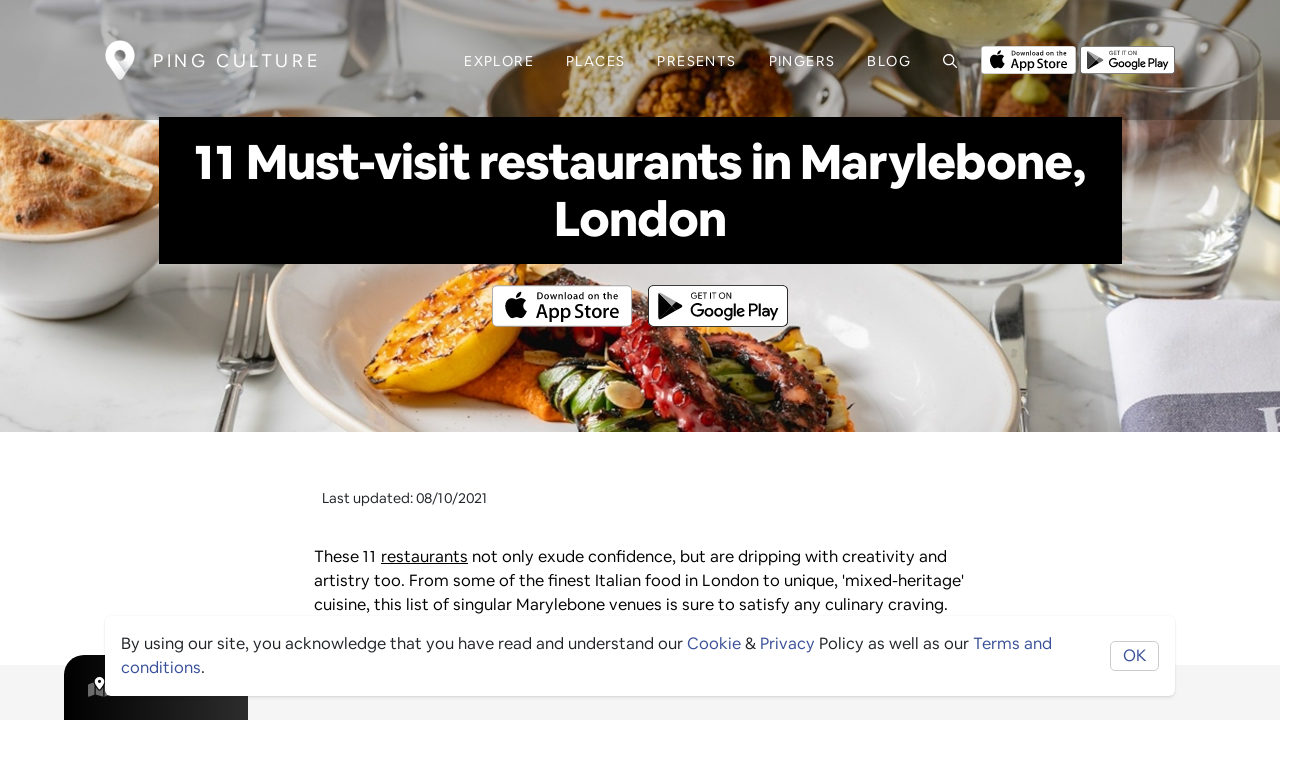

--- FILE ---
content_type: text/html; charset=utf-8
request_url: https://ping-culture.com/blog/11MustvisitrestaurantsinMaryleboneLondon
body_size: 42801
content:
<!DOCTYPE html><html lang="en"><head>
  <meta charset="utf-8">
  <title>Best restaurants in Marylebone</title>
  <base href="/">
  <meta name="description" content="Top restaurants in marylebone, london">
  
  <!-- Open Graph / Facebook -->
  <meta property="og:type" content="article">
  <meta property="og:url" content="https://ping-culture.com/blog/11MustvisitrestaurantsinMaryleboneLondon">
  <meta property="og:title" content="Best restaurants in Marylebone">
  <meta property="og:description" content="Top restaurants in marylebone, london">
  <meta property="og:image" content="https://drdhilyttn5uq.cloudfront.net/public/blog/11MustvisitrestaurantsinMaryleboneLondon-1633699415773.jpeg">
  <meta property="og:site_name" content="Ping Culture">
  <meta property="og:locale" content="en_US">
  
  <!-- Twitter -->
  <meta name="twitter:card" content="summary_large_image">
  <meta name="twitter:url" content="https://ping-culture.com/">
  <meta name="twitter:title" content="Best restaurants in Marylebone">
  <meta name="twitter:description" content="Top restaurants in marylebone, london">
  <meta name="twitter:image" content="https://drdhilyttn5uq.cloudfront.net/public/blog/11MustvisitrestaurantsinMaryleboneLondon-1633699415773.jpeg">
  <meta name="twitter:site" content="@PingCulture">

  <!-- // download banner -->
  <meta name="apple-itunes-app" content="app-id=1487319809, app-argument=https://pingapp.page.link/places">

  <!-- OLD GOOGLE TAG
  <script async src="https://www.googletagmanager.com/gtag/js?id=UA-187466009-1"></script>
  -->

<!-- Google tag (gtag.js) -->
<script async="" src="https://www.googletagmanager.com/gtag/js?id=G-5NH6B7ZGYW"></script>
<script>
  window.dataLayer = window.dataLayer || [];
  function gtag(){dataLayer.push(arguments);}
  gtag('js', new Date());

  gtag('config', 'G-5NH6B7ZGYW');
</script>

<!-- Google Adsense -->
<script async="" src="https://pagead2.googlesyndication.com/pagead/js/adsbygoogle.js?client=ca-pub-4343946342821631" crossorigin="anonymous"></script>

<!-- Facebook Pixel Code -->
<!-- Meta Pixel Code -->
<script>
  !function(f,b,e,v,n,t,s)
  {if(f.fbq)return;n=f.fbq=function(){n.callMethod?
  n.callMethod.apply(n,arguments):n.queue.push(arguments)};
  if(!f._fbq)f._fbq=n;n.push=n;n.loaded=!0;n.version='2.0';
  n.queue=[];t=b.createElement(e);t.async=!0;
  t.src=v;s=b.getElementsByTagName(e)[0];
  s.parentNode.insertBefore(t,s)}(window, document,'script',
  'https://connect.facebook.net/en_US/fbevents.js');
  fbq('init', '1054656045434295');
  fbq('track', 'PageView');
</script>

<noscript><img height="1" width="1" style="display:none"
  src="https://www.facebook.com/tr?id=1054656045434295&ev=PageView&noscript=1"
/></noscript>
<!-- End Meta Pixel Code -->
	<!-- End Facebook Pixel Code -->

  <!-- // SEO GOOGLE  -->
  <meta name="google-site-verification" content="XJW2CUWwUlIL5csZ-2CWi5y4jYTAOZoi--rWKVRf3lI">
  <meta name="robots" content="index, follow, max-image-preview:large, max-snippet:-1, max-video-preview:-1">

  <meta name="viewport" content="width=device-width, initial-scale=1">
  <link rel="icon" type="image/x-icon" href="assets/icons/favicon.ico">
  <meta name="theme-color" content="#000000">
  <meta name="msapplication-TileColor" content="#000000">
  <link rel="mask-icon" href="/safari-pinned-tab.svg" color="#000000">
  <link rel="manifest" href="assets/icons/site.webmanifest">
  <link rel="apple-touch-icon" sizes="180x180" href="assets/icons/apple-touch-icon.png">
  <link rel="icon" type="image/png" sizes="32x32" href="assets/icons/favicon-32x32.png">
  <link rel="icon" type="image/png" sizes="16x16" href="assets/icons/favicon-16x16.png">


  <style type="text/css">
    body,
    html {
      height: 100%;
    }

    .app-loading {
      position: relative;
      display: flex;
      flex-direction: column;
      align-items: center;
      justify-content: center;
      height: 100%;
    }

    .app-loading .spinner {
      height: 200px;
      width: 200px;
      animation: rotate 2s linear infinite;
      transform-origin: center center;
      position: absolute;
      top: 0;
      bottom: 0;
      left: 0;
      right: 0;
      margin: auto;
    }

    .app-loading .spinner .path {
      stroke-dasharray: 1, 200;
      stroke-dashoffset: 0;
      animation: dash 1.5s ease-in-out infinite;
      stroke-linecap: round;
      stroke: #ddd;
    }

    @keyframes rotate {
      100% {
        transform: rotate(360deg);
      }
    }

    @keyframes dash {
      0% {
        stroke-dasharray: 1, 200;
        stroke-dashoffset: 0;
      }

      50% {
        stroke-dasharray: 89, 200;
        stroke-dashoffset: -35px;
      }

      100% {
        stroke-dasharray: 89, 200;
        stroke-dashoffset: -124px;
      }
    }
  </style>
  <!-- <link href="https://fonts.googleapis.com/css?family=Roboto:300,400,500&display=swap" rel="stylesheet"> -->

  <!-- <link href="https://fonts.googleapis.com/icon?family=Material+Icons" rel="stylesheet"> -->
<style>:root{--blue:#007bff;--indigo:#6610f2;--purple:#6f42c1;--pink:#e83e8c;--red:#dc3545;--orange:#fd7e14;--yellow:#ffc107;--green:#28a745;--teal:#20c997;--cyan:#17a2b8;--white:#fff;--gray:#6c757d;--gray-dark:#343a40;--primary:#007bff;--secondary:#6c757d;--success:#28a745;--info:#17a2b8;--warning:#ffc107;--danger:#dc3545;--light:#f8f9fa;--dark:#343a40;--breakpoint-xs:0;--breakpoint-sm:576px;--breakpoint-md:768px;--breakpoint-lg:992px;--breakpoint-xl:1200px;--font-family-sans-serif:-apple-system,BlinkMacSystemFont,"Segoe UI",Roboto,"Helvetica Neue",Arial,"Noto Sans","Liberation Sans",sans-serif,"Apple Color Emoji","Segoe UI Emoji","Segoe UI Symbol","Noto Color Emoji";--font-family-monospace:SFMono-Regular,Menlo,Monaco,Consolas,"Liberation Mono","Courier New",monospace}*,:after,:before{box-sizing:border-box}html{font-family:sans-serif;line-height:1.15;-webkit-text-size-adjust:100%;-webkit-tap-highlight-color:transparent}body{margin:0;font-family:-apple-system,BlinkMacSystemFont,Segoe UI,Roboto,Helvetica Neue,Arial,Noto Sans,Liberation Sans,sans-serif,"Apple Color Emoji","Segoe UI Emoji",Segoe UI Symbol,"Noto Color Emoji";font-size:1rem;font-weight:400;line-height:1.5;color:#212529;text-align:left;background-color:#fff}@media print{*,:after,:before{text-shadow:none!important;box-shadow:none!important}@page{size:a3}body{min-width:992px!important}}@font-face{font-family:ollieandersen;font-style:normal;font-weight:400;font-display:swap;src:local("Airbnb Cereal App Light"),url(ollieandersenLight.woff) format("woff"),url(/assets/fonts/light/ollieandersenLight.otf) format("otf"),url(/assets/fonts/light/ollieandersenLight.woff2) format("woff2"),url(/assets/fonts/light/ollieandersenLight.ttf) format("ttf")}@font-face{font-family:ollieandersen;font-style:normal;font-weight:700;font-display:swap;src:local("Airbnb Cereal App Bold"),url(ollieandersenBold.woff) format("woff"),url(/assets/fonts/bold/ollieandersenBold.otf) format("otf"),url(/assets/fonts/bold/ollieandersenBold.woff2) format("woff2"),url(/assets/fonts/bold/ollieandersenBold.ttf) format("ttf")}@font-face{font-family:ollieandersen;font-style:normal;font-weight:800;font-display:swap;src:local("Airbnb Cereal App Black"),url(ollieandersenBlack.woff) format("woff"),url(/assets/fonts/black/ollieandersenBlack.otf) format("otf"),url(/assets/fonts/black/ollieandersenBlack.woff2) format("woff2"),url(/assets/fonts/black/ollieandersenBlackBold.ttf) format("ttf")}:root{--card-border-radius:10px;--ion-color-primary:#395099;--ion-color-primary-rgb:51, 122, 183;--ion-color-primary-contrast:#ffffff;--ion-color-primary-contrast-rgb:255, 255, 255;--ion-color-primary-shade:#283868;--ion-color-primary-tint:#5975cb;--ion-color-dark-theme:#000000;--ion-color-dark-light:#161616;--ion-color-dark-theme-rgb:0, 0, 0;--ion-color-dark-theme-contrast:#ffffff;--ion-color-dark-theme-contrast-rgb:255, 255, 255;--ion-color-dark-theme-shade:#303030;--ion-color-dark-theme-tint:#2d2d2d;--ion-color-secondary:#0cd1e8;--ion-color-secondary-rgb:12, 209, 232;--ion-color-secondary-contrast:#ffffff;--ion-color-secondary-contrast-rgb:255, 255, 255;--ion-color-secondary-shade:#0bb8cc;--ion-color-secondary-tint:#24d6ea;--ion-color-tertiary:#7044ff;--ion-color-tertiary-rgb:112, 68, 255;--ion-color-tertiary-contrast:#ffffff;--ion-color-tertiary-contrast-rgb:255, 255, 255;--ion-color-tertiary-shade:#633ce0;--ion-color-tertiary-tint:#7e57ff;--ion-color-success:#4fdb89;--ion-color-success-rgb:16, 220, 96;--ion-color-success-contrast:#ffffff;--ion-color-success-contrast-rgb:255, 255, 255;--ion-color-success-shade:#0ec254;--ion-color-success-tint:#28e070;--ion-color-warning:#ffce00;--ion-color-warning-rgb:255, 206, 0;--ion-color-warning-contrast:#ffffff;--ion-color-warning-contrast-rgb:255, 255, 255;--ion-color-warning-shade:#e0b500;--ion-color-warning-tint:#ffd31a;--ion-color-danger:#f04141;--ion-color-danger-rgb:245, 61, 61;--ion-color-danger-contrast:#ffffff;--ion-color-danger-contrast-rgb:255, 255, 255;--ion-color-danger-shade:#d33939;--ion-color-danger-tint:#f25454;--ion-color-dark:#000000;--ion-color-dark-rgb:34, 34, 34;--ion-color-dark-contrast:#ffffff;--ion-color-dark-contrast-rgb:255, 255, 255;--ion-color-dark-shade:#1e2023;--ion-color-dark-tint:#383a3e;--ion-color-medium:#86888f;--ion-color-medium-rgb:152, 154, 162;--ion-color-medium-contrast:#ffffff;--ion-color-medium-contrast-rgb:255, 255, 255;--ion-color-medium-shade:darken(var(--ion-color-medium), 5%);--ion-color-medium-tint:#a2a4ab;--ion-color-light:#f4f5f4;--ion-color-light-background:#dee2e6;--ion-color-light-rgb:244, 244, 244;--ion-color-light-contrast:#000000;--ion-color-light-contrast-rgb:0, 0, 0;--ion-color-light-shade:#d7d8da;--ion-color-light-tint:#f5f6f9;--ion-color-base:#69bb7b;--ion-color-base-rgb:105, 187, 123;--ion-color-contrast:#ffffff;--ion-color-contrast-rgb:255, 255, 255;--ion-color-shade:#5ca56c;--ion-color-tint:#78c288;--ion-color-facebook:#3c5a99;--ion-color-facebook-rgb:60, 90, 153;--ion-color-facebook-contrast:#ffffff;--ion-color-facebook-contrast-rgb:255, 255, 255;--ion-color-facebook-shade:#2f436e;--ion-color-facebook-tint:#7792cc;--ion-color-google:#dd4b39;--ion-color-google-rgb:221, 75, 57;--ion-color-google-contrast:#ffffff;--ion-color-google-contrast-rgb:255, 255, 255;--ion-color-google-shade:#a33627;--ion-color-google-tint:#ec6f5f;--ion-color-instagram:#c32aa3;--ion-color-instagram-rgb:195, 42, 163;--ion-color-instagram-contrast:#ffffff;--ion-color-instagram-contrast-rgb:255, 255, 255;--ion-color-instagram-shade:#9c2783;--ion-color-instagram-tint:#e757c8;--ion-color-twitter:#00acee;--ion-color-twitter-rgb:0, 172, 238;--ion-color-twitter-contrast:#ffffff;--ion-color-twitter-contrast-rgb:255, 255, 255;--ion-color-twitter-shade:#1a8dc2;--ion-color-twitter-tint:#5cb9f1;--ion-color-youtube:#c4302b;--ion-color-youtube-rgb:196, 48, 43;--ion-color-youtube-contrast:#ffffff;--ion-color-youtube-contrast-rgb:255, 255, 255;--ion-color-youtube-shade:#a33627;--ion-color-youtube-tint:#a12b25}body,html{font-size:16px;font-family:ollieandersen,Helvetica Neue,sans-serif;font-weight:400;font-display:swap}*:focus,*:active{outline:none!important}html,body{height:100%}body{margin:0;font-family:ollieandersen,Helvetica Neue,sans-serif}</style><style>:root{--blue:#007bff;--indigo:#6610f2;--purple:#6f42c1;--pink:#e83e8c;--red:#dc3545;--orange:#fd7e14;--yellow:#ffc107;--green:#28a745;--teal:#20c997;--cyan:#17a2b8;--white:#fff;--gray:#6c757d;--gray-dark:#343a40;--primary:#007bff;--secondary:#6c757d;--success:#28a745;--info:#17a2b8;--warning:#ffc107;--danger:#dc3545;--light:#f8f9fa;--dark:#343a40;--breakpoint-xs:0;--breakpoint-sm:576px;--breakpoint-md:768px;--breakpoint-lg:992px;--breakpoint-xl:1200px;--font-family-sans-serif:-apple-system,BlinkMacSystemFont,"Segoe UI",Roboto,"Helvetica Neue",Arial,"Noto Sans","Liberation Sans",sans-serif,"Apple Color Emoji","Segoe UI Emoji","Segoe UI Symbol","Noto Color Emoji";--font-family-monospace:SFMono-Regular,Menlo,Monaco,Consolas,"Liberation Mono","Courier New",monospace}*,:after,:before{box-sizing:border-box}html{font-family:sans-serif;line-height:1.15;-webkit-text-size-adjust:100%;-webkit-tap-highlight-color:transparent}nav{display:block}body{margin:0;font-family:-apple-system,BlinkMacSystemFont,Segoe UI,Roboto,Helvetica Neue,Arial,Noto Sans,Liberation Sans,sans-serif,"Apple Color Emoji","Segoe UI Emoji",Segoe UI Symbol,"Noto Color Emoji";font-size:1rem;font-weight:400;line-height:1.5;color:#212529;text-align:left;background-color:#fff}h1,h2{margin-top:0;margin-bottom:.5rem}p{margin-top:0;margin-bottom:1rem}ul{margin-top:0;margin-bottom:1rem}a{color:#007bff;text-decoration:none;background-color:transparent}a:hover{color:#0056b3;text-decoration:underline}img{vertical-align:middle;border-style:none}svg{overflow:hidden;vertical-align:middle}button{border-radius:0}button:focus:not(:focus-visible){outline:0}button,input{margin:0;font-family:inherit;font-size:inherit;line-height:inherit}button,input{overflow:visible}button{text-transform:none}[type=button],button{-webkit-appearance:button}[type=button]:not(:disabled),button:not(:disabled){cursor:pointer}[type=button]::-moz-focus-inner,button::-moz-focus-inner{padding:0;border-style:none}.h3,h1,h2{margin-bottom:.5rem;font-weight:500;line-height:1.2}h1{font-size:2.5rem}h2{font-size:2rem}.h3{font-size:1.75rem}.small{font-size:.875em;font-weight:400}.container{width:100%;padding-right:15px;padding-left:15px;margin-right:auto;margin-left:auto}@media (min-width:576px){.container{max-width:540px}}@media (min-width:768px){.container{max-width:720px}}@media (min-width:992px){.container{max-width:960px}}@media (min-width:1200px){.container{max-width:1140px}}.row{display:flex;flex-wrap:wrap;margin-right:-15px;margin-left:-15px}.col-12,.col-md-1,.col-md-3,.col-md-5,.col-md-6,.col-sm-4{position:relative;width:100%;padding-right:15px;padding-left:15px}.col-12{flex:0 0 100%;max-width:100%}@media (min-width:576px){.col-sm-4{flex:0 0 33.333333%;max-width:33.333333%}}@media (min-width:768px){.col-md-1{flex:0 0 8.333333%;max-width:8.333333%}.col-md-3{flex:0 0 25%;max-width:25%}.col-md-5{flex:0 0 41.666667%;max-width:41.666667%}.col-md-6{flex:0 0 50%;max-width:50%}}.form-control{display:block;width:100%;height:calc(1.5em + .75rem + 2px);padding:.375rem .75rem;font-size:1rem;font-weight:400;line-height:1.5;color:#495057;background-color:#fff;background-clip:padding-box;border:1px solid #ced4da;border-radius:.25rem;transition:border-color .15s ease-in-out,box-shadow .15s ease-in-out}@media (prefers-reduced-motion:reduce){.form-control{transition:none}}.form-control::-ms-expand{background-color:transparent;border:0}.form-control:focus{color:#495057;background-color:#fff;border-color:#80bdff;outline:0;box-shadow:0 0 0 .2rem #007bff40}.form-control::placeholder{color:#6c757d;opacity:1}.form-control:disabled{background-color:#e9ecef;opacity:1}.form-group{margin-bottom:1rem}.btn{display:inline-block;font-weight:400;color:#212529;text-align:center;vertical-align:middle;-webkit-user-select:none;user-select:none;background-color:transparent;border:1px solid transparent;padding:.375rem .75rem;font-size:1rem;line-height:1.5;border-radius:.25rem;transition:color .15s ease-in-out,background-color .15s ease-in-out,border-color .15s ease-in-out,box-shadow .15s ease-in-out}@media (prefers-reduced-motion:reduce){.btn{transition:none}}.btn:hover{color:#212529;text-decoration:none}.btn:focus{outline:0;box-shadow:0 0 0 .2rem #007bff40}.btn:disabled{opacity:.65}.btn:not(:disabled):not(.disabled){cursor:pointer}.btn-dark{color:#fff;background-color:#343a40;border-color:#343a40}.btn-dark:hover{color:#fff;background-color:#23272b;border-color:#1d2124}.btn-dark:focus{color:#fff;background-color:#23272b;border-color:#1d2124;box-shadow:0 0 0 .2rem #52585d80}.btn-dark:disabled{color:#fff;background-color:#343a40;border-color:#343a40}.btn-dark:not(:disabled):not(.disabled):active{color:#fff;background-color:#1d2124;border-color:#171a1d}.btn-dark:not(:disabled):not(.disabled):active:focus{box-shadow:0 0 0 .2rem #52585d80}.collapse:not(.show){display:none}.nav-link{display:block;padding:.5rem 1rem}.nav-link:focus,.nav-link:hover{text-decoration:none}.navbar{position:relative;display:flex;flex-wrap:wrap;align-items:center;justify-content:space-between;padding:.5rem 1rem}.navbar .container{display:flex;flex-wrap:wrap;align-items:center;justify-content:space-between}.navbar-brand{display:inline-block;padding-top:.3125rem;padding-bottom:.3125rem;margin-right:1rem;font-size:1.25rem;line-height:inherit;white-space:nowrap}.navbar-brand:focus,.navbar-brand:hover{text-decoration:none}.navbar-nav{display:flex;flex-direction:column;padding-left:0;margin-bottom:0;list-style:none}.navbar-nav .nav-link{padding-right:0;padding-left:0}.navbar-collapse{flex-basis:100%;flex-grow:1;align-items:center}.navbar-toggler{padding:.25rem .75rem;font-size:1.25rem;line-height:1;background-color:transparent;border:1px solid transparent;border-radius:.25rem}.navbar-toggler:focus,.navbar-toggler:hover{text-decoration:none}.navbar-toggler-icon{display:inline-block;width:1.5em;height:1.5em;vertical-align:middle;content:"";background:50%/100% 100% no-repeat}@media (max-width:991.98px){.navbar-expand-lg>.container{padding-right:0;padding-left:0}}@media (min-width:992px){.navbar-expand-lg{flex-flow:row nowrap;justify-content:flex-start}.navbar-expand-lg .navbar-nav{flex-direction:row}.navbar-expand-lg .navbar-nav .nav-link{padding-right:.5rem;padding-left:.5rem}.navbar-expand-lg>.container{flex-wrap:nowrap}.navbar-expand-lg .navbar-collapse{display:flex!important;flex-basis:auto}.navbar-expand-lg .navbar-toggler{display:none}}.card-text:last-child{margin-bottom:0}.badge{display:inline-block;padding:.25em .4em;font-size:75%;font-weight:700;line-height:1;text-align:center;white-space:nowrap;vertical-align:baseline;border-radius:.25rem;transition:color .15s ease-in-out,background-color .15s ease-in-out,border-color .15s ease-in-out,box-shadow .15s ease-in-out}@media (prefers-reduced-motion:reduce){.badge{transition:none}}.badge:empty{display:none}.badge-pill{padding-right:.6em;padding-left:.6em;border-radius:10rem}.badge-primary{color:#fff;background-color:#007bff}.bg-light{background-color:#f8f9fa!important}.border-bottom{border-bottom:1px solid #dee2e6!important}.d-none{display:none!important}.d-flex{display:flex!important}.flex-row{flex-direction:row!important}.flex-column{flex-direction:column!important}.flex-row-reverse{flex-direction:row-reverse!important}.flex-wrap{flex-wrap:wrap!important}.flex-grow-0{flex-grow:0!important}.justify-content-between{justify-content:space-between!important}.align-items-center{align-items:center!important}.position-relative{position:relative!important}.fixed-top{position:fixed;top:0;right:0;left:0;z-index:1030}.w-100{width:100%!important}.h-100{height:100%!important}.m-0{margin:0!important}.my-0{margin-top:0!important}.mr-0{margin-right:0!important}.mb-0,.my-0{margin-bottom:0!important}.ml-0{margin-left:0!important}.mt-1{margin-top:.25rem!important}.mr-1,.mx-1{margin-right:.25rem!important}.mx-1{margin-left:.25rem!important}.mt-2{margin-top:.5rem!important}.mr-2{margin-right:.5rem!important}.mb-2{margin-bottom:.5rem!important}.ml-2{margin-left:.5rem!important}.mt-3{margin-top:1rem!important}.mr-3{margin-right:1rem!important}.mb-3{margin-bottom:1rem!important}.mt-4{margin-top:1.5rem!important}.py-0{padding-top:0!important}.pr-0{padding-right:0!important}.py-0{padding-bottom:0!important}.pb-1{padding-bottom:.25rem!important}.p-2{padding:.5rem!important}.pt-2,.py-2{padding-top:.5rem!important}.pr-2,.px-2{padding-right:.5rem!important}.py-2{padding-bottom:.5rem!important}.pl-2,.px-2{padding-left:.5rem!important}.py-3{padding-top:1rem!important}.py-3{padding-bottom:1rem!important}.pt-4,.py-4{padding-top:1.5rem!important}.py-4{padding-bottom:1.5rem!important}.py-5{padding-top:3rem!important}.py-5{padding-bottom:3rem!important}.pl-5{padding-left:3rem!important}.ml-auto{margin-left:auto!important}@media (min-width:576px){.mt-sm-0{margin-top:0!important}.mr-sm-3{margin-right:1rem!important}.mr-sm-5{margin-right:3rem!important}.ml-sm-5{margin-left:3rem!important}.py-sm-0{padding-top:0!important}.py-sm-0{padding-bottom:0!important}.py-sm-2{padding-top:.5rem!important}.py-sm-2{padding-bottom:.5rem!important}}@media (min-width:768px){.mt-md-4{margin-top:1.5rem!important}.px-md-4{padding-right:1.5rem!important}.px-md-4{padding-left:1.5rem!important}}.text-left{text-align:left!important}.text-center{text-align:center!important}.text-uppercase{text-transform:uppercase!important}.font-weight-bold{font-weight:700!important}.text-white{color:#fff!important}.text-primary{color:#007bff!important}.text-light{color:#f8f9fa!important}@media print{*,:after,:before{text-shadow:none!important;box-shadow:none!important}a:not(.btn){text-decoration:underline}img{page-break-inside:avoid}h2,p{orphans:3;widows:3}h2{page-break-after:avoid}@page{size:a3}body,.container{min-width:992px!important}.navbar{display:none}.badge{border:1px solid #000}}@font-face{font-family:ollieandersen;font-style:normal;font-weight:400;font-display:swap;src:local("Airbnb Cereal App Light"),url(ollieandersenLight.woff) format("woff"),url(/assets/fonts/light/ollieandersenLight.otf) format("otf"),url(/assets/fonts/light/ollieandersenLight.woff2) format("woff2"),url(/assets/fonts/light/ollieandersenLight.ttf) format("ttf")}@font-face{font-family:ollieandersen;font-style:normal;font-weight:700;font-display:swap;src:local("Airbnb Cereal App Bold"),url(ollieandersenBold.woff) format("woff"),url(/assets/fonts/bold/ollieandersenBold.otf) format("otf"),url(/assets/fonts/bold/ollieandersenBold.woff2) format("woff2"),url(/assets/fonts/bold/ollieandersenBold.ttf) format("ttf")}@font-face{font-family:ollieandersen;font-style:normal;font-weight:800;font-display:swap;src:local("Airbnb Cereal App Black"),url(ollieandersenBlack.woff) format("woff"),url(/assets/fonts/black/ollieandersenBlack.otf) format("otf"),url(/assets/fonts/black/ollieandersenBlack.woff2) format("woff2"),url(/assets/fonts/black/ollieandersenBlackBold.ttf) format("ttf")}.cdk-visually-hidden{border:0;clip:rect(0 0 0 0);height:1px;margin:-1px;overflow:hidden;padding:0;position:absolute;width:1px;white-space:nowrap;outline:0;-webkit-appearance:none;-moz-appearance:none;left:0}:root{--card-border-radius:10px;--ion-color-primary:#395099;--ion-color-primary-rgb:51, 122, 183;--ion-color-primary-contrast:#ffffff;--ion-color-primary-contrast-rgb:255, 255, 255;--ion-color-primary-shade:#283868;--ion-color-primary-tint:#5975cb;--ion-color-dark-theme:#000000;--ion-color-dark-light:#161616;--ion-color-dark-theme-rgb:0, 0, 0;--ion-color-dark-theme-contrast:#ffffff;--ion-color-dark-theme-contrast-rgb:255, 255, 255;--ion-color-dark-theme-shade:#303030;--ion-color-dark-theme-tint:#2d2d2d;--ion-color-secondary:#0cd1e8;--ion-color-secondary-rgb:12, 209, 232;--ion-color-secondary-contrast:#ffffff;--ion-color-secondary-contrast-rgb:255, 255, 255;--ion-color-secondary-shade:#0bb8cc;--ion-color-secondary-tint:#24d6ea;--ion-color-tertiary:#7044ff;--ion-color-tertiary-rgb:112, 68, 255;--ion-color-tertiary-contrast:#ffffff;--ion-color-tertiary-contrast-rgb:255, 255, 255;--ion-color-tertiary-shade:#633ce0;--ion-color-tertiary-tint:#7e57ff;--ion-color-success:#4fdb89;--ion-color-success-rgb:16, 220, 96;--ion-color-success-contrast:#ffffff;--ion-color-success-contrast-rgb:255, 255, 255;--ion-color-success-shade:#0ec254;--ion-color-success-tint:#28e070;--ion-color-warning:#ffce00;--ion-color-warning-rgb:255, 206, 0;--ion-color-warning-contrast:#ffffff;--ion-color-warning-contrast-rgb:255, 255, 255;--ion-color-warning-shade:#e0b500;--ion-color-warning-tint:#ffd31a;--ion-color-danger:#f04141;--ion-color-danger-rgb:245, 61, 61;--ion-color-danger-contrast:#ffffff;--ion-color-danger-contrast-rgb:255, 255, 255;--ion-color-danger-shade:#d33939;--ion-color-danger-tint:#f25454;--ion-color-dark:#000000;--ion-color-dark-rgb:34, 34, 34;--ion-color-dark-contrast:#ffffff;--ion-color-dark-contrast-rgb:255, 255, 255;--ion-color-dark-shade:#1e2023;--ion-color-dark-tint:#383a3e;--ion-color-medium:#86888f;--ion-color-medium-rgb:152, 154, 162;--ion-color-medium-contrast:#ffffff;--ion-color-medium-contrast-rgb:255, 255, 255;--ion-color-medium-shade:darken(var(--ion-color-medium), 5%);--ion-color-medium-tint:#a2a4ab;--ion-color-light:#f4f5f4;--ion-color-light-background:#dee2e6;--ion-color-light-rgb:244, 244, 244;--ion-color-light-contrast:#000000;--ion-color-light-contrast-rgb:0, 0, 0;--ion-color-light-shade:#d7d8da;--ion-color-light-tint:#f5f6f9;--ion-color-base:#69bb7b;--ion-color-base-rgb:105, 187, 123;--ion-color-contrast:#ffffff;--ion-color-contrast-rgb:255, 255, 255;--ion-color-shade:#5ca56c;--ion-color-tint:#78c288;--ion-color-facebook:#3c5a99;--ion-color-facebook-rgb:60, 90, 153;--ion-color-facebook-contrast:#ffffff;--ion-color-facebook-contrast-rgb:255, 255, 255;--ion-color-facebook-shade:#2f436e;--ion-color-facebook-tint:#7792cc;--ion-color-google:#dd4b39;--ion-color-google-rgb:221, 75, 57;--ion-color-google-contrast:#ffffff;--ion-color-google-contrast-rgb:255, 255, 255;--ion-color-google-shade:#a33627;--ion-color-google-tint:#ec6f5f;--ion-color-instagram:#c32aa3;--ion-color-instagram-rgb:195, 42, 163;--ion-color-instagram-contrast:#ffffff;--ion-color-instagram-contrast-rgb:255, 255, 255;--ion-color-instagram-shade:#9c2783;--ion-color-instagram-tint:#e757c8;--ion-color-twitter:#00acee;--ion-color-twitter-rgb:0, 172, 238;--ion-color-twitter-contrast:#ffffff;--ion-color-twitter-contrast-rgb:255, 255, 255;--ion-color-twitter-shade:#1a8dc2;--ion-color-twitter-tint:#5cb9f1;--ion-color-youtube:#c4302b;--ion-color-youtube-rgb:196, 48, 43;--ion-color-youtube-contrast:#ffffff;--ion-color-youtube-contrast-rgb:255, 255, 255;--ion-color-youtube-shade:#a33627;--ion-color-youtube-tint:#a12b25}.flex-center{justify-content:center;align-items:center}.container{max-width:1100px;margin-left:auto;margin-right:auto}.container--narrow{max-width:700px;margin-left:auto;margin-right:auto;padding-left:1rem;padding-right:1rem}.image-banner{width:100%;height:auto;min-height:65vh;overflow:hidden;position:relative}@media (max-width: 768px){.image-banner{min-height:60vh}}.image-banner .cover-img{position:absolute}.image-banner h1{text-align:center}.image-banner .overlay{position:absolute;width:100%;height:100%;top:0;left:0}.cover-img{width:100%;min-height:100%;position:relative;background-image:url(/assets/images/placeholder.jpg);transition:transform .05s ease;background-repeat:no-repeat;background-position:center;background-size:cover}@media (max-width: 768px){.cover-img{width:auto;min-width:100%}}.banner-bg{position:absolute;min-height:65vh;width:100%;background-size:cover;transition:transform 0s;background-position:center;background-repeat:no-repeat;z-index:-1}@media (max-width: 768px){.banner-bg{min-height:60vh;background-attachment:unset}}.page-content{background-color:#fff}.text-primary{color:var(--ion-color-primary)!important}.text-medium{color:var(--ion-color-medium)!important}.border-radius{border-radius:var(--card-border-radius)}.bg-light{background:var(--ion-color-light)!important}.mobile-hide{display:block!important}@media (max-width: 768px){.mobile-hide{display:none!important}}.mobile-hide.d-flex{display:flex!important}@media (max-width: 768px){.mobile-hide.d-flex{display:none!important}}.mobile-show{display:none!important}@media (max-width: 768px){.mobile-show{display:block!important}}.mobile-show.d-flex{display:none!important}@media (max-width: 768px){.mobile-show.d-flex{display:flex!important}}.badge-primary{background-color:var(--ion-color-primary);color:var(--ion-color-primary-contrast)}body,html{font-size:16px;font-family:ollieandersen,Helvetica Neue,sans-serif;font-weight:400;font-display:swap}p{font-size:16px;line-height:1.5}p.small{font-size:14px}.small{font-size:80%}h1,h2,.h3,.nav-item{font-family:ollieandersen,sans-serif;color:var(--ion-color-dark);font-weight:700}h1,h2,.h3{text-transform:uppercase;font-weight:700;letter-spacing:-.02em}h1{font-size:3rem;font-weight:600;max-width:90%}@media (max-width: 768px){h1{font-size:2rem}}h1{background-color:var(--ion-color-dark);color:var(--ion-color-dark-contrast);display:inline-block;padding:.35em .6em;font-weight:700}p:hover,h1:hover,h2:hover{text-decoration:none!important}@media (max-width: 768px){h2{font-size:1.7rem}}a{color:inherit}.text-uppercase{text-transform:uppercase}*:focus,*:active{outline:none!important}ul{padding-left:1em}.large{font-size:1.5em}.logo-name{letter-spacing:.2em;font-weight:500;text-transform:uppercase;color:var(--ion-color-dark-contrast);font-size:18px}@media (max-width: 992px){.logo-name{font-size:14px}}.btn{text-align:center;justify-content:center;border-radius:.375rem;height:3rem;line-height:1;background-color:var(--ion-color-dark);background-color:transparent;background-image:linear-gradient(to right,var(--ion-color-dark-theme) 0%,var(--ion-color-dark-theme-tint) 100%);background-size:101%;opacity:.99999;transition-property:box-shadow,opacity,transform,background-color;transition-duration:.2s;transition-timing-function:ease-in-out;transform:translateY(0);font-weight:500;color:#fff;outline:none;display:inline-flex;align-items:center;padding:0 1.5rem;font-size:1rem;-webkit-user-select:none;user-select:none;cursor:pointer;border:none;max-width:500px}.btn:hover{color:var(--ion-color-light)}a{text-decoration:none!important}.btn--map{position:fixed;z-index:3;padding:1rem 1.5rem;height:65px;font-size:1.25rem;text-transform:uppercase;right:5%;left:5%;max-width:12em;bottom:0;margin:0 auto;border-radius:1em 1em 0 0}.btn--map:hover{color:var(--ion-color-light)}@media (max-width: 768px){.btn--map{padding:1.25rem;height:50px;font-size:1rem}}html,body{height:100%}body{margin:0;font-family:ollieandersen,Helvetica Neue,sans-serif}fa-icon svg{display:inline-block;font-size:inherit;font-size:1em}fa-icon .fa-2x{font-size:2em}</style><link rel="stylesheet" href="styles.css" media="print" onload="this.media='all'"><noscript><link rel="stylesheet" href="styles.css"></noscript><meta name="author" content="undefined undefined"><meta property="og:author" content="undefined undefined"><meta name="article:published_time" content="2021-10-08T13:23:39.262Z"><meta property="article:published_time" content="2021-10-08T13:23:39.262Z"><meta name="twitter:text:description" content="Top restaurants in marylebone, london"><meta property="og:image:secure_url" content="https://drdhilyttn5uq.cloudfront.net/public/blog/11MustvisitrestaurantsinMaryleboneLondon-1633699415773.jpeg"><meta property="og:image:type" content="image/jpeg"><meta property="og:image:width" content="1200"><meta property="og:image:height" content="630"><meta name="twitter:image:alt" content="Best restaurants in Marylebone"><meta name="fb:app_id" content="2321451344755922"><meta name="twitter:creator" content="@PingCulture"><style ng-transition="serverApp">.app-container[_ngcontent-sc85]{min-height:100%;max-width:100vw}@media (max-width: 768px){.app-container[_ngcontent-sc85]{padding-top:60px}}.download-banner[_ngcontent-sc85]{background:#ccc;border:0;position:absolute;bottom:0rem;right:0rem;height:70px;left:0;z-index:1;color:#000;font-size:20px;outline:none;padding:.8rem;transform:translateZ(0);overflow:visible}.download-banner[_ngcontent-sc85]   p[_ngcontent-sc85]{font-size:14px}.download-banner[_ngcontent-sc85]   .icon[_ngcontent-sc85]{width:44px;height:44px}.download-banner[_ngcontent-sc85]   .icon[_ngcontent-sc85]   img[_ngcontent-sc85]{width:44px;height:44px;object-fit:contain;border-radius:10px}.Elastic[_ngcontent-sc85]{background:var(--ion-color-dark-theme);border:0;position:fixed;bottom:1rem;right:1rem;color:#fff;font-size:20px;font-weight:700;box-shadow:0 0 10px #00000080;margin:10px;z-index:0;outline:none;padding:20px 40px;transition:transform .25s cubic-bezier(.25,.25,.5,1.9);transform:translateZ(0);overflow:visible}.Elastic[_ngcontent-sc85]:before, .Elastic[_ngcontent-sc85]:after, .Elastic-content[_ngcontent-sc85]:before, .Elastic-content[_ngcontent-sc85]:after{background:var(--ion-color-dark-theme);border-radius:50%;content:"";display:block;position:absolute;transition:transform .25s cubic-bezier(.25,.25,.5,1.9)}.Elastic[_ngcontent-sc85]:before, .Elastic[_ngcontent-sc85]:after{height:10px;left:0;transform:scaleY(0);width:100%}.Elastic[_ngcontent-sc85]:before{top:-4px}.Elastic[_ngcontent-sc85]:after{bottom:-4px}.Elastic-content[_ngcontent-sc85]:before, .Elastic-content[_ngcontent-sc85]:after{width:10px;height:100%;top:0;transform:scaleX(0)}.Elastic-content[_ngcontent-sc85]:before{left:-4px}.Elastic-content[_ngcontent-sc85]:after{right:-4px}.Elastic[_ngcontent-sc85]:hover, .Elastic[_ngcontent-sc85]:focus{transform:scale(1.1)}.Elastic[_ngcontent-sc85]:hover:before, .Elastic[_ngcontent-sc85]:hover:after, .Elastic[_ngcontent-sc85]:hover   .Elastic-content[_ngcontent-sc85]:before, .Elastic[_ngcontent-sc85]:hover   .Elastic-content[_ngcontent-sc85]:after, .Elastic[_ngcontent-sc85]:focus:before, .Elastic[_ngcontent-sc85]:focus:after, .Elastic[_ngcontent-sc85]:focus   .Elastic-content[_ngcontent-sc85]:before, .Elastic[_ngcontent-sc85]:focus   .Elastic-content[_ngcontent-sc85]:after{transform:none}.Elastic--how[_ngcontent-sc85], .Elastic--how[_ngcontent-sc85]:before, .Elastic--how[_ngcontent-sc85]:after, .Elastic--how[_ngcontent-sc85]   .Elastic-content[_ngcontent-sc85]:before, .Elastic--how[_ngcontent-sc85]   .Elastic-content[_ngcontent-sc85]:after{background:transparent;border:1px solid #aaa;color:#aaa}</style><style ng-transition="serverApp">.la-ball-atom[_ngcontent-sc85]    > div[_ngcontent-sc85]:before {
          background: var(--ion-color-primary) !important;
      }
      .la-ball-atom[_ngcontent-sc85]    > div[_ngcontent-sc85]:nth-child(1) {
        width: 80px !important;
        height: 80px !important;
        background: var(--ion-color-dark) !important;
        background: url('/assets/logo/logo-black-icon.png') center no-repeat !important;
        background-size: contain !important;
      }</style><style ng-transition="serverApp">.cookie-container[_ngcontent-sc128]{position:fixed;bottom:0;left:50%;transform:translate(-50%);z-index:5}.cookie-panel[_ngcontent-sc128]{background:#ffffff;border-radius:.375rem;box-shadow:0 0 2px #00000014,0 1px 3px -1px #00000012,0 2px 4px -1px #0000001f;margin:0 auto;padding:.5rem 1rem}a[_ngcontent-sc128]{color:var(--ion-color-primary)!important}.accept-btn[_ngcontent-sc128]{cursor:pointer;border-radius:5px;border:1px solid #ccc;color:var(--ion-color-primary);width:50px;height:30px}.accept-btn[_ngcontent-sc128]:hover{background:#ebebeb}@media (max-width: 768px){p[_ngcontent-sc128]{font-size:.8rem}p[_ngcontent-sc128]   a[_ngcontent-sc128]{text-decoration:underline}}</style><style ng-transition="serverApp">.loading[_ngcontent-sc142]{top:0;left:0;width:100%;height:100%;z-index:9999;background-color:#fff;position:fixed}.loading-text[_ngcontent-sc142]{position:absolute;inset:0;margin:auto;text-align:center;width:100%;height:100px;line-height:100px}.loading-text[_ngcontent-sc142]   span[_ngcontent-sc142]{display:inline-block;margin:0 5px;color:#000;font-family:Quattrocento Sans,sans-serif}.loading-text[_ngcontent-sc142]   span[_ngcontent-sc142]:nth-child(1){filter:blur(0px);animation:blur-text 1.5s 0s infinite linear alternate}.loading-text[_ngcontent-sc142]   span[_ngcontent-sc142]:nth-child(2){filter:blur(0px);animation:blur-text 1.5s .2s infinite linear alternate}.loading-text[_ngcontent-sc142]   span[_ngcontent-sc142]:nth-child(3){filter:blur(0px);animation:blur-text 1.5s .4s infinite linear alternate}.loading-text[_ngcontent-sc142]   span[_ngcontent-sc142]:nth-child(4){filter:blur(0px);animation:blur-text 1.5s .6s infinite linear alternate}.loading-text[_ngcontent-sc142]   span[_ngcontent-sc142]:nth-child(5){filter:blur(0px);animation:blur-text 1.5s .8s infinite linear alternate}.loading-text[_ngcontent-sc142]   span[_ngcontent-sc142]:nth-child(6){filter:blur(0px);animation:blur-text 1.5s 1s infinite linear alternate}.loading-text[_ngcontent-sc142]   span[_ngcontent-sc142]:nth-child(7){filter:blur(0px);animation:blur-text 1.5s 1.2s infinite linear alternate}.loading-text[_ngcontent-sc142]   span[_ngcontent-sc142]:nth-child(8){filter:blur(0px);animation:blur-text 1.5s 1.4s infinite linear alternate}.loading-text[_ngcontent-sc142]   span[_ngcontent-sc142]:nth-child(9){filter:blur(0px);animation:blur-text 1.5s 1.6s infinite linear alternate}.loading-text[_ngcontent-sc142]   span[_ngcontent-sc142]:nth-child(10){filter:blur(0px);animation:blur-text 1.5s 1.8s infinite linear alternate}.loading-text[_ngcontent-sc142]   span[_ngcontent-sc142]:nth-child(11){filter:blur(0px);animation:blur-text 1.5s 2s infinite linear alternate}.loading-text[_ngcontent-sc142]   span[_ngcontent-sc142]:nth-child(12){filter:blur(0px);animation:blur-text 1.5s 2.2s infinite linear alternate}.loading-text[_ngcontent-sc142]   span[_ngcontent-sc142]:nth-child(13){filter:blur(0px);animation:blur-text 1.5s 2.4s infinite linear alternate}@keyframes blur-text{0%{filter:blur(0px)}to{filter:blur(4px)}}</style><style ng-transition="serverApp">nav[_ngcontent-sc140]{background-color:#000}nav[_ngcontent-sc140]   .navbar-brand[_ngcontent-sc140]{cursor:pointer;position:relative;height:40px;display:flex;align-items:center}nav[_ngcontent-sc140]   .navbar-brand[_ngcontent-sc140]   img[_ngcontent-sc140]{position:absolute;left:0;top:0;width:30px;height:40px;transition:.2s ease-in-out all}nav[_ngcontent-sc140]   .navbar-nav[_ngcontent-sc140]{font-size:1.25em;align-items:center}nav[_ngcontent-sc140]   .nav-link[_ngcontent-sc140]{color:var(--ion-color-dark-contrast);transition:color .25s ease-in-out;text-transform:uppercase;font-weight:100;font-size:14px;letter-spacing:.1em;position:relative;padding-left:.75rem;padding-right:.75rem;padding:.25em 1rem;font-family:ollieandersen,sans-serif;display:inline-block}nav[_ngcontent-sc140]   .nav-link--large[_ngcontent-sc140]{font-weight:700}nav[_ngcontent-sc140]   .nav-link[_ngcontent-sc140]:hover{color:var(--ion-color-light-shade)}nav[_ngcontent-sc140]   .nav-link.is-active[_ngcontent-sc140]{background-color:var(--ion-color-dark-theme-contrast);color:var(--ion-color-dark);font-weight:700}nav[_ngcontent-sc140]   .nav-link.is-active[_ngcontent-sc140]:hover{color:var(--ion-color-dark-tint)}nav.navbar[_ngcontent-sc140]{padding:2.5rem 0;background-color:#00000040;transition:all .5s ease-in-out;z-index:10!important}nav.navbar--shrink[_ngcontent-sc140]{padding:1rem 1.5rem;background-color:var(--ion-color-dark)}@media (max-width: 992px){nav.navbar[_ngcontent-sc140]{background-color:var(--ion-color-dark);padding:.7rem 1.5rem}}nav[_ngcontent-sc140]   fa-icon[_ngcontent-sc140]{vertical-align:middle}nav[_ngcontent-sc140]   .app-store-icon[_ngcontent-sc140]{transition:.1s ease-in-out;max-width:100%;object-fit:contain;max-height:2em;width:95px}nav[_ngcontent-sc140]   .app-store-icon[_ngcontent-sc140]:hover{transform:scale(1.1)}@media (max-width: 992px){nav[_ngcontent-sc140]   .nav-item[_ngcontent-sc140]{width:100%;text-align:left;padding:.15em 5px}}nav[_ngcontent-sc140]   .st1[_ngcontent-sc140], nav[_ngcontent-sc140]   .st2[_ngcontent-sc140]{fill:#000!important}</style><style ng-transition="serverApp">.footer[_ngcontent-sc141]{padding:2rem 0 4rem;background-color:#000}@media (max-width: 480px){.footer[_ngcontent-sc141]{padding:2rem 0}}.footer[_ngcontent-sc141]   .app-store-icon[_ngcontent-sc141]{height:27px;width:90px;object-fit:contain;margin-right:.6rem}.footer[_ngcontent-sc141]   .app-store-icon[_ngcontent-sc141]   img-fade[_ngcontent-sc141]{width:100%;height:100%;object-fit:contain}.footer[_ngcontent-sc141]   p[_ngcontent-sc141]{color:#fff;margin:0}.footer[_ngcontent-sc141]   .social-icon[_ngcontent-sc141]{cursor:pointer;transition:.3s all ease}.footer[_ngcontent-sc141]   .instagram[_ngcontent-sc141]:hover   fa-icon[_ngcontent-sc141]{color:#c32aa3!important}.footer[_ngcontent-sc141]   .fb[_ngcontent-sc141]:hover   fa-icon[_ngcontent-sc141]{color:#3c5a99!important}.footer[_ngcontent-sc141]   .twitter[_ngcontent-sc141]:hover   fa-icon[_ngcontent-sc141]{color:#00acee!important}.footer[_ngcontent-sc141]   a[_ngcontent-sc141]{font-size:.8rem;margin-bottom:7px;color:#fff;text-decoration:none;transition:color .1s ease-in-out}.footer[_ngcontent-sc141]   a[_ngcontent-sc141]:hover{color:var(--ion-color-light-shade)}h5[_ngcontent-sc141]{color:#fff}</style><style ng-transition="serverApp">.blog{position:relative;display:block;width:100%}.blog h1{text-transform:none}.blog h1{font-size:3.5rem;max-width:800px}.blog .blog-padding-y{padding-top:5em;padding-bottom:5em}@media (max-width: 768px){.blog .blog-padding-y{padding-top:2em;padding-bottom:2em}}.blog .image-banner{overflow:hidden;min-height:60vh}@media (max-width: 768px){.blog .border-left{border-left:none!important}}.blog h1,.blog .h1{font-size:3rem;font-weight:600;max-width:90%}@media (max-width: 768px){.blog h1,.blog .h1{font-size:2rem}}.blog h2{overflow:visible!important}.blog .app-store-icon{max-height:50px;transition:.1s ease-in-out;max-width:100%;width:140px;object-fit:contain;vertical-align:text-top}.blog .app-store-icon:hover{transform:scale(1.1)}.blog .content{white-space:pre-wrap;color:#000!important}.blog .showcase-container{max-width:850px!important;margin:auto}.blog .blog-entity-wrapper a{text-decoration:underline!important}.blog .author-img{width:60px;height:60px;border-radius:5px;overflow:hidden}.blog .author-img img{width:100%;height:100%;object-fit:cover;border-radius:5px}@media (max-width: 768px){.blog .interview-header{max-height:200px!important;min-height:200px}.blog .interview-header img{object-fit:contain;width:100%}}.blog .logo{width:6rem;height:6rem;position:relative;overflow:hidden;flex-shrink:0}.blog .logo img{width:100%;height:100%;background-color:#fff;background-size:cover}
</style><style ng-transition="serverApp">.newsletter[_ngcontent-sc187]   a[_ngcontent-sc187]{transition:.5s;-webkit-transition:.5s;text-decoration:none;outline:0;color:inherit}.newsletter[_ngcontent-sc187]   .contact-form[_ngcontent-sc187]   .form-control[_ngcontent-sc187]{background-color:transparent;box-shadow:none;height:48px;border:0;color:#000}.newsletter[_ngcontent-sc187]   .contact-form[_ngcontent-sc187]   .form-control[_ngcontent-sc187]   input[_ngcontent-sc187], .newsletter[_ngcontent-sc187]   .contact-form[_ngcontent-sc187]   .form-control[_ngcontent-sc187]   textarea[_ngcontent-sc187]{color:#000;border:0;background-color:transparent;box-shadow:none}.newsletter[_ngcontent-sc187]   .contact-single[_ngcontent-sc187]   .contact-form[_ngcontent-sc187]   .form-control[_ngcontent-sc187]{background-color:#f5f6ff}.newsletter[_ngcontent-sc187]   .contact-form[_ngcontent-sc187]   textarea.form-control[_ngcontent-sc187]{height:70px;padding-top:15px}.newsletter[_ngcontent-sc187]   .btn.btn-primary[_ngcontent-sc187]{color:#fff;background:#000000;text-decoration:none;display:inline-block;max-width:250px;position:relative;overflow:hidden;cursor:pointer;line-height:normal;z-index:1;transition:all .3s ease-out;border-radius:.25em;height:auto;font-weight:700}.newsletter[_ngcontent-sc187]   .btn.btn-primary[_ngcontent-sc187]:before{content:"";width:300px;height:300px;border-radius:100%;background:var(--ion-color-dark-theme-tint);position:absolute;top:50%;left:50%;transform:translate(-50%,-50%) scale(0);transition:all .5s ease-out;z-index:-1}.newsletter[_ngcontent-sc187]   .btn.btn-primary[_ngcontent-sc187]:hover:before{transform:translate(-50%,-50%) scale(1)}.newsletter[_ngcontent-sc187]   .form--disabled[_ngcontent-sc187]{opacity:.5;pointer-events:none}.newsletter[_ngcontent-sc187]   .btn-dark[_ngcontent-sc187]{background:var(--ion-color-dark);color:#fff;text-transform:uppercase;font-weight:700;padding:1em;border-bottom-left-radius:0;border-top-left-radius:0}.newsletter[_ngcontent-sc187]   svg[_ngcontent-sc187]{width:1.5em;height:1.5em}.newsletter[_ngcontent-sc187]   .form-group[_ngcontent-sc187]{border:2px solid var(--ion-color-dark);border-radius:var(--card-border-radius);overflow:hidden}.newsletter[_ngcontent-sc187]   h2[_ngcontent-sc187]{font-size:3em}@media only screen and (max-width: 992px){.newsletter[_ngcontent-sc187]   h2[_ngcontent-sc187]{font-size:2em}}</style><link rel="canonical" href="https://ping-culture.com/blog/11MustvisitrestaurantsinMaryleboneLondon"><script id="structured-data" type="application/ld+json">{"@context":"https://schema.org","@type":"Article","headline":"Best restaurants in Marylebone","description":"Top restaurants in marylebone, london","image":"https://drdhilyttn5uq.cloudfront.net/public/blog/11MustvisitrestaurantsinMaryleboneLondon-1633699415773.jpeg","datePublished":"2021-10-08T13:23:39.262Z","dateModified":"2021-10-08T13:36:45.580Z","author":{"@type":"Person","name":"undefined undefined"},"publisher":{"@type":"Organization","name":"Ping Culture","logo":{"@type":"ImageObject","url":"https://ping-culture.com/assets/images/ping-logo-primary-sm.png"}},"mainEntityOfPage":{"@type":"WebPage","@id":"https://ping-culture.com/blog/11MustvisitrestaurantsinMaryleboneLondon"},"articleSection":"London"}</script><link rel="preload" as="image" href="https://drdhilyttn5uq.cloudfront.net/public/blog/11MustvisitrestaurantsinMaryleboneLondon-1633699415773.jpeg"><style ng-transition="serverApp">.app-store-icon[_ngcontent-sc181]{max-height:50px;transition:.1s ease-in-out;max-width:100%;width:140px;object-fit:contain;vertical-align:text-top}.app-store-icon--small[_ngcontent-sc181]{width:100px;max-height:30px}.app-store-icon[_ngcontent-sc181]:hover{transform:scale(1.1)}</style><style ng-transition="serverApp">@charset "UTF-8";[_nghost-sc213]{width:100%;position:relative;min-height:225px;display:flex}[_nghost-sc213]   .category[_ngcontent-sc213]:after{content:"\b7";padding-left:2px}[_nghost-sc213]   .category[_ngcontent-sc213]:last-child:after{content:""}[_nghost-sc213]   .category[_ngcontent-sc213]{font-weight:500;cursor:pointer}[_nghost-sc213]   .img-wrapper[_ngcontent-sc213]{height:100%;width:50%;overflow:hidden;position:relative}@media (max-width: 768px){[_nghost-sc213]   .img-wrapper[_ngcontent-sc213]{height:200px;width:100%}}[_nghost-sc213]   .img-wrapper[_ngcontent-sc213]   img-fade[_ngcontent-sc213]{width:100%;object-fit:cover;transition:transform .25s ease-out;transform:scale(1)}[_nghost-sc213]   .img-wrapper[_ngcontent-sc213]   .overlay[_ngcontent-sc213]{background-color:#00000080;opacity:0;transition:opacity .2s ease-out;position:absolute;left:0;top:0}[_nghost-sc213]   .img-wrapper[_ngcontent-sc213]   .overlay[_ngcontent-sc213]   .header-icon[_ngcontent-sc213]{width:120px;height:150px}[_nghost-sc213]   .badge[_ngcontent-sc213]{position:absolute;top:1rem;left:1rem;z-index:5}@media (max-width: 768px){[_nghost-sc213]   .image-banner[_ngcontent-sc213]{height:60vh;min-height:0}}[_nghost-sc213]   .image-banner[_ngcontent-sc213]   h1[_ngcontent-sc213]{font-size:4em;text-align:center}@media (max-width: 768px){[_nghost-sc213]   .image-banner[_ngcontent-sc213]   h1[_ngcontent-sc213]{font-size:3em}}[_nghost-sc213]   .banner-bg[_ngcontent-sc213]{height:100%}[_nghost-sc213]   .offer-wrap[_ngcontent-sc213]{border:1px solid black;cursor:pointer}[_nghost-sc213]   .offer-wrap[_ngcontent-sc213]:hover{background:rgba(0,0,0,.3);color:#fff}[_nghost-sc213]   .place[_ngcontent-sc213]{cursor:pointer;border:none}@media (max-width: 768px){[_nghost-sc213]   .place[_ngcontent-sc213]{height:auto;flex-wrap:wrap}}[_nghost-sc213]   .place[_ngcontent-sc213]:hover   img-fade[_ngcontent-sc213]{transform:scale(1.1)}[_nghost-sc213]   .place[_ngcontent-sc213]:hover   h2[_ngcontent-sc213]{color:var(--ion-color-primary)!important}[_nghost-sc213]   .place[_ngcontent-sc213]:hover   .overlay[_ngcontent-sc213]{opacity:1}[_nghost-sc213]   .place-body[_ngcontent-sc213]{width:50%}@media (max-width: 768px){[_nghost-sc213]   .place-body[_ngcontent-sc213]{width:100%}}[_nghost-sc213]   .small-city[_ngcontent-sc213]{font-size:16px;line-height:22px}[_nghost-sc213]   h2[_ngcontent-sc213]{display:block;display:-webkit-box;max-width:100%;-webkit-line-clamp:2;-webkit-box-orient:vertical;overflow:hidden!important;text-overflow:ellipsis}[_nghost-sc213]   .card-text[_ngcontent-sc213]{font-size:14px}[_nghost-sc213]   h2[_ngcontent-sc213]{font-size:1.5rem}</style><style ng-transition="serverApp">[_nghost-sc152]{border-radius:inherit;overflow:hidden;display:block;position:relative;width:100%;object-fit:inherit;height:100%}img[_ngcontent-sc152]:not(.auto){display:block;min-width:100%;min-height:100%;object-fit:inherit;object-position:inherit;border-radius:inherit;transform:translate(-50%,-50%) translate(0);left:50%;top:50%;position:absolute;max-height:100%;max-width:100%}.auto[_ngcontent-sc152]{width:auto;height:auto;position:relative;max-width:100%;max-height:70vh}.hide[_ngcontent-sc152]{opacity:0}.visible[_ngcontent-sc152]{opacity:1}.bordered[_ngcontent-sc152]{border:2px solid #ffffff}</style></head>

<body>
  <app-root _nghost-sc85="" class="ng-tns-c85-0" ng-version="13.4.0"><ping-header _ngcontent-sc85="" _nghost-sc140="" class="ng-tns-c140-2 ng-tns-c85-0 ng-star-inserted"><nav _ngcontent-sc140="" class="navbar fixed-top navbar-expand-lg ng-tns-c140-2"><div _ngcontent-sc140="" class="d-flex align-items-center justify-content-between container ng-tns-c140-2"><a _ngcontent-sc140="" class="navbar-brand ng-tns-c140-2" href="/"><img _ngcontent-sc140="" src="assets/logo/icon.png" alt="Ping's Logo" width="35" height="40" class="ng-tns-c140-2"><span _ngcontent-sc140="" class="logo-name pl-5 ng-tns-c140-2">Ping Culture</span></a><button _ngcontent-sc140="" type="button" data-toggle="collapse" data-target="#navbarSupportedContent" aria-controls="navbarSupportedContent" aria-expanded="false" aria-label="Toggle navigation" class="navbar-toggler navbar-toggler-right pr-0 text-light ng-tns-c140-2"><span _ngcontent-sc140="" class="navbar-toggler-icon d-flex flex-center large ng-tns-c140-2"><fa-icon _ngcontent-sc140="" class="ng-fa-icon ng-tns-c140-2 ng-star-inserted"><svg role="img" aria-hidden="true" focusable="false" data-prefix="far" data-icon="bars" class="svg-inline--fa fa-bars" xmlns="http://www.w3.org/2000/svg" viewBox="0 0 448 512"><path fill="currentColor" d="M0 88C0 74.7 10.7 64 24 64l400 0c13.3 0 24 10.7 24 24s-10.7 24-24 24L24 112C10.7 112 0 101.3 0 88zM0 248c0-13.3 10.7-24 24-24l400 0c13.3 0 24 10.7 24 24s-10.7 24-24 24L24 272c-13.3 0-24-10.7-24-24zM448 408c0 13.3-10.7 24-24 24L24 432c-13.3 0-24-10.7-24-24s10.7-24 24-24l400 0c13.3 0 24 10.7 24 24z"></path></svg></fa-icon><!----><!----></span></button><div _ngcontent-sc140="" class="collapse navbar-collapse py-3 py-sm-0 ng-tns-c140-2"><ul _ngcontent-sc140="" class="navbar-nav ml-auto ng-tns-c140-2"><li _ngcontent-sc140="" class="nav-item ng-tns-c140-2"><!----></li><li _ngcontent-sc140="" class="nav-item ng-tns-c140-2"><a _ngcontent-sc140="" routerlinkactive="is-active" class="nav-link ng-tns-c140-2" href="/discover">Explore</a></li><li _ngcontent-sc140="" class="nav-item ng-tns-c140-2 ng-star-inserted"><a _ngcontent-sc140="" routerlinkactive="is-active" class="nav-link ng-tns-c140-2" href="/places">Places</a></li><li _ngcontent-sc140="" class="nav-item ng-tns-c140-2 ng-star-inserted"><a _ngcontent-sc140="" routerlinkactive="is-active" class="nav-link ng-tns-c140-2" href="/presents">Presents</a></li><li _ngcontent-sc140="" class="nav-item ng-tns-c140-2 ng-star-inserted"><a _ngcontent-sc140="" routerlinkactive="is-active" class="nav-link ng-tns-c140-2" href="/pingers">Pingers</a></li><li _ngcontent-sc140="" class="nav-item ng-tns-c140-2 ng-star-inserted"><a _ngcontent-sc140="" routerlinkactive="is-active" class="nav-link ng-tns-c140-2" href="/blog/list">Blog</a></li><li _ngcontent-sc140="" class="nav-item ng-tns-c140-2 ng-star-inserted"><a _ngcontent-sc140="" class="nav-link ng-tns-c140-2" href="/search"><fa-icon _ngcontent-sc140="" class="ng-fa-icon ng-tns-c140-2"><svg role="img" aria-hidden="true" focusable="false" data-prefix="far" data-icon="magnifying-glass" class="svg-inline--fa fa-magnifying-glass" xmlns="http://www.w3.org/2000/svg" viewBox="0 0 512 512"><path fill="currentColor" d="M368 208A160 160 0 1 0 48 208a160 160 0 1 0 320 0zM337.1 371.1C301.7 399.2 256.8 416 208 416C93.1 416 0 322.9 0 208S93.1 0 208 0S416 93.1 416 208c0 48.8-16.8 93.7-44.9 129.1L505 471c9.4 9.4 9.4 24.6 0 33.9s-24.6 9.4-33.9 0L337.1 371.1z"></path></svg></fa-icon></a></li><!----><!----><li _ngcontent-sc140="" class="nav-item ml-2 ng-tns-c140-2"><a _ngcontent-sc140="" href="https://apps.apple.com/us/app/ping-culture/id1487319809" target="_blank" title="Opens to the app store" aria-label="Opens to download from the Apple app store" alt="Opens to download from the Apple app store" class="mr-1 ng-tns-c140-2"><svg _ngcontent-sc140="" alt="Opens to download from the Apple app store" xmlns="http://www.w3.org/2000/svg" width="2500" height="741" viewBox="0 0 539.856 160" class="app-store-icon ng-tns-c140-2"><g _ngcontent-sc140="" transform="scale(4.00216 4.0011)" class="ng-tns-c140-2"><path _ngcontent-sc140="" fill="#000000" d="M134.032 35.268a3.83 3.83 0 0 1-3.834 3.83H4.729a3.835 3.835 0 0 1-3.839-3.83V4.725A3.84 3.84 0 0 1 4.729.89h125.468a3.834 3.834 0 0 1 3.834 3.835l.001 30.543z" class="icon-border ng-tns-c140-2"></path><path _ngcontent-sc140="" fill="#A6A6A6" d="M130.198 39.989H4.729A4.73 4.73 0 0 1 0 35.268V4.726A4.733 4.733 0 0 1 4.729 0h125.468a4.735 4.735 0 0 1 4.729 4.726v30.542c.002 2.604-2.123 4.721-4.728 4.721z" class="icon-border ng-tns-c140-2"></path><path _ngcontent-sc140="" d="M134.032 35.268a3.83 3.83 0 0 1-3.834 3.83H4.729a3.835 3.835 0 0 1-3.839-3.83V4.725A3.84 3.84 0 0 1 4.729.89h125.468a3.834 3.834 0 0 1 3.834 3.835l.001 30.543z" style="fill: #FFFFFF;" class="ng-tns-c140-2"></path><path _ngcontent-sc140="" fill="#000000" d="M30.128 19.784c-.029-3.223 2.639-4.791 2.761-4.864-1.511-2.203-3.853-2.504-4.676-2.528-1.967-.207-3.875 1.177-4.877 1.177-1.022 0-2.565-1.157-4.228-1.123-2.14.033-4.142 1.272-5.24 3.196-2.266 3.923-.576 9.688 1.595 12.859 1.086 1.554 2.355 3.287 4.016 3.226 1.625-.066 2.232-1.035 4.193-1.035 1.943 0 2.513 1.035 4.207.996 1.744-.027 2.842-1.56 3.89-3.127 1.255-1.779 1.759-3.533 1.779-3.623-.04-.014-3.386-1.292-3.42-5.154zM26.928 10.306c.874-1.093 1.472-2.58 1.306-4.089-1.265.056-2.847.875-3.758 1.944-.806.942-1.526 2.486-1.34 3.938 1.421.106 2.88-.717 3.792-1.793z" class="ng-tns-c140-2"></path><linearGradient _ngcontent-sc140="" id="a" gradientUnits="userSpaceOnUse" x1="-23.235" y1="97.431" x2="-23.235" y2="61.386" gradientTransform="matrix(4.0022 0 0 4.0011 191.95 -349.736)" class="ng-tns-c140-2"><stop _ngcontent-sc140="" offset="0" stop-color="#1a1a1a" stop-opacity=".1" class="ng-tns-c140-2"></stop><stop _ngcontent-sc140="" offset=".123" stop-color="#212121" stop-opacity=".151" class="ng-tns-c140-2"></stop><stop _ngcontent-sc140="" offset=".308" stop-color="#353535" stop-opacity=".227" class="ng-tns-c140-2"></stop><stop _ngcontent-sc140="" offset=".532" stop-color="#b5b5b5" stop-opacity=".318" class="ng-tns-c140-2"></stop><stop _ngcontent-sc140="" offset=".783" stop-color="#858585" stop-opacity=".421" class="ng-tns-c140-2"></stop><stop _ngcontent-sc140="" offset="1" stop-color="#b3b3b3" stop-opacity=".51" class="ng-tns-c140-2"></stop></linearGradient><g _ngcontent-sc140="" fill="#000000" class="ng-tns-c140-2"><path _ngcontent-sc140="" d="M53.665 31.504h-2.271l-1.244-3.909h-4.324l-1.185 3.909H42.43l4.285-13.308h2.646l4.304 13.308zm-3.89-5.549L48.65 22.48c-.119-.355-.343-1.191-.671-2.507h-.04c-.132.566-.343 1.402-.632 2.507l-1.106 3.475h3.574zM64.663 26.588c0 1.632-.443 2.922-1.33 3.869-.794.843-1.781 1.264-2.958 1.264-1.271 0-2.185-.453-2.74-1.361v5.035h-2.132V25.062c0-1.025-.027-2.076-.079-3.154h1.875l.119 1.521h.04c.711-1.146 1.79-1.719 3.238-1.719 1.132 0 2.077.447 2.833 1.342.755.897 1.134 2.075 1.134 3.536zm-2.172.078c0-.934-.21-1.704-.632-2.311-.461-.631-1.08-.947-1.856-.947-.526 0-1.004.176-1.431.523-.428.35-.708.807-.839 1.373a2.784 2.784 0 0 0-.099.649v1.601c0 .697.214 1.286.642 1.768.428.48.984.721 1.668.721.803 0 1.428-.311 1.875-.928.448-.619.672-1.435.672-2.449zM75.7 26.588c0 1.632-.443 2.922-1.33 3.869-.795.843-1.781 1.264-2.959 1.264-1.271 0-2.185-.453-2.74-1.361v5.035h-2.132V25.062c0-1.025-.027-2.076-.079-3.154h1.875l.119 1.521h.04c.71-1.146 1.789-1.719 3.238-1.719 1.131 0 2.076.447 2.834 1.342.754.897 1.134 2.075 1.134 3.536zm-2.173.078c0-.934-.211-1.704-.633-2.311-.461-.631-1.078-.947-1.854-.947-.526 0-1.004.176-1.433.523-.428.35-.707.807-.838 1.373-.065.264-.1.479-.1.649v1.601c0 .697.215 1.286.641 1.768.428.479.984.721 1.67.721.804 0 1.429-.311 1.875-.928.448-.619.672-1.435.672-2.449zM88.04 27.771c0 1.133-.396 2.054-1.183 2.765-.866.776-2.075 1.165-3.625 1.165-1.432 0-2.58-.276-3.446-.829l.493-1.777c.935.554 1.962.83 3.08.83.804 0 1.429-.182 1.875-.543.447-.362.673-.846.673-1.45 0-.541-.187-.994-.554-1.363-.369-.368-.979-.711-1.836-1.026-2.33-.869-3.496-2.14-3.496-3.812 0-1.092.412-1.986 1.234-2.685.822-.698 1.912-1.047 3.268-1.047 1.211 0 2.22.211 3.021.632l-.535 1.738c-.754-.408-1.605-.612-2.557-.612-.752 0-1.342.185-1.764.553-.355.329-.535.73-.535 1.206 0 .525.205.961.613 1.303.354.315 1 .658 1.934 1.026 1.146.462 1.988 1 2.527 1.618.543.618.813 1.389.813 2.308zM95.107 23.508h-2.35v4.659c0 1.185.414 1.776 1.244 1.776.381 0 .697-.032.947-.099l.059 1.619c-.42.157-.973.236-1.658.236-.842 0-1.5-.257-1.975-.771-.473-.514-.711-1.375-.711-2.587v-4.837h-1.4v-1.6h1.4v-1.757l2.094-.632v2.389h2.35v1.604zM105.689 26.627c0 1.475-.422 2.686-1.264 3.633-.881.975-2.053 1.461-3.514 1.461-1.41 0-2.531-.467-3.367-1.4-.836-.935-1.254-2.113-1.254-3.534 0-1.487.432-2.705 1.293-3.652.863-.948 2.025-1.422 3.486-1.422 1.408 0 2.539.468 3.395 1.402.818.906 1.225 2.076 1.225 3.512zm-2.21.049c0-.879-.19-1.633-.571-2.264-.447-.762-1.087-1.143-1.916-1.143-.854 0-1.509.381-1.955 1.143-.382.631-.572 1.398-.572 2.304 0 .88.19 1.636.572 2.265.461.762 1.104 1.143 1.937 1.143.815 0 1.454-.389 1.916-1.162.392-.646.589-1.405.589-2.286zM112.622 23.783a3.71 3.71 0 0 0-.672-.059c-.75 0-1.33.282-1.738.85-.354.5-.532 1.132-.532 1.895v5.035h-2.132V24.93a67.43 67.43 0 0 0-.062-3.021h1.857l.078 1.836h.059c.226-.631.58-1.14 1.066-1.521a2.578 2.578 0 0 1 1.541-.514c.197 0 .375.014.533.039l.002 2.034zM122.157 26.252a5 5 0 0 1-.078.967h-6.396c.024.948.334 1.674.928 2.174.539.446 1.236.67 2.092.67.947 0 1.811-.15 2.588-.453l.334 1.479c-.908.396-1.98.593-3.217.593-1.488 0-2.656-.438-3.506-1.312-.848-.875-1.273-2.051-1.273-3.524 0-1.446.395-2.651 1.186-3.612.828-1.026 1.947-1.539 3.355-1.539 1.383 0 2.43.513 3.141 1.539.563.813.846 1.821.846 3.018zm-2.033-.553c.015-.633-.125-1.178-.414-1.639-.369-.594-.937-.89-1.698-.89-.697 0-1.265.289-1.697.869-.355.461-.566 1.015-.631 1.658l4.44.002z" class="ng-tns-c140-2"></path></g><g _ngcontent-sc140="" fill="#000000" class="ng-tns-c140-2"><path _ngcontent-sc140="" d="M45.211 13.491c-.593 0-1.106-.029-1.533-.078V6.979a11.606 11.606 0 0 1 1.805-.136c2.445 0 3.571 1.203 3.571 3.164 0 2.262-1.33 3.484-3.843 3.484zm.358-5.823c-.33 0-.611.02-.844.068v4.891c.126.02.368.029.708.029 1.602 0 2.514-.912 2.514-2.62 0-1.523-.825-2.368-2.378-2.368zM52.563 13.54c-1.378 0-2.271-1.029-2.271-2.426 0-1.456.912-2.494 2.349-2.494 1.358 0 2.271.98 2.271 2.417 0 1.474-.941 2.503-2.349 2.503zm.04-4.154c-.757 0-1.242.708-1.242 1.698 0 .971.495 1.679 1.232 1.679s1.232-.757 1.232-1.699c0-.96-.485-1.678-1.222-1.678zM62.77 8.717l-1.475 4.716h-.961l-.611-2.048a15.53 15.53 0 0 1-.379-1.523h-.02c-.077.514-.223 1.029-.378 1.523l-.65 2.048h-.971l-1.388-4.716h1.077l.534 2.242c.126.534.232 1.038.32 1.514h.02c.077-.397.203-.893.388-1.504l.67-2.251h.854l.641 2.203c.155.534.281 1.058.379 1.553h.028c.068-.485.175-1 .32-1.553l.573-2.203 1.029-.001zM68.2 13.433h-1.048v-2.708c0-.834-.32-1.252-.951-1.252-.621 0-1.048.534-1.048 1.155v2.805h-1.048v-3.368c0-.417-.01-.864-.039-1.349h.922l.049.728h.029c.282-.504.854-.824 1.495-.824.99 0 1.64.757 1.64 1.989l-.001 2.824zM71.09 13.433h-1.049v-6.88h1.049v6.88zM74.911 13.54c-1.377 0-2.271-1.029-2.271-2.426 0-1.456.912-2.494 2.348-2.494 1.359 0 2.271.98 2.271 2.417.001 1.474-.941 2.503-2.348 2.503zm.039-4.154c-.757 0-1.242.708-1.242 1.698 0 .971.496 1.679 1.231 1.679.738 0 1.232-.757 1.232-1.699.001-.96-.483-1.678-1.221-1.678zM81.391 13.433l-.076-.543h-.028c-.32.437-.787.65-1.379.65-.845 0-1.445-.592-1.445-1.388 0-1.164 1.009-1.766 2.756-1.766v-.087c0-.621-.329-.932-.979-.932-.465 0-.873.117-1.232.35l-.213-.689c.436-.272.98-.408 1.619-.408 1.232 0 1.854.65 1.854 1.951v1.737c0 .476.021.845.068 1.126l-.945-.001zm-.144-2.349c-1.164 0-1.748.282-1.748.951 0 .495.301.737.719.737.533 0 1.029-.407 1.029-.96v-.728zM87.357 13.433l-.049-.757h-.029c-.301.572-.807.864-1.514.864-1.137 0-1.979-1-1.979-2.407 0-1.475.873-2.514 2.065-2.514.631 0 1.078.213 1.33.641h.021V6.553h1.049v5.609c0 .456.011.883.039 1.271h-.933zm-.155-2.775c0-.66-.437-1.223-1.104-1.223-.777 0-1.252.689-1.252 1.659 0 .951.493 1.602 1.231 1.602.659 0 1.125-.573 1.125-1.252v-.786zM94.902 13.54c-1.377 0-2.27-1.029-2.27-2.426 0-1.456.912-2.494 2.348-2.494 1.359 0 2.271.98 2.271 2.417.001 1.474-.94 2.503-2.349 2.503zm.039-4.154c-.756 0-1.241.708-1.241 1.698 0 .971.495 1.679 1.231 1.679.738 0 1.232-.757 1.232-1.699.002-.96-.483-1.678-1.222-1.678zM102.887 13.433h-1.049v-2.708c0-.834-.32-1.252-.951-1.252-.621 0-1.047.534-1.047 1.155v2.805h-1.049v-3.368c0-.417-.01-.864-.039-1.349h.922l.049.728h.029c.281-.504.854-.825 1.494-.825.99 0 1.641.757 1.641 1.989v2.825zM109.938 9.503h-1.153v2.29c0 .583.202.874.61.874.185 0 .34-.02.465-.049l.029.796c-.203.078-.475.117-.813.117-.826 0-1.32-.456-1.32-1.65V9.503h-.688v-.786h.688v-.864l1.029-.311v1.174h1.153v.787zM115.486 13.433h-1.047v-2.688c0-.844-.319-1.271-.951-1.271-.543 0-1.049.369-1.049 1.116v2.843h-1.047v-6.88h1.047v2.833h.021c.33-.514.808-.767 1.418-.767.998 0 1.608.776 1.608 2.009v2.805zM121.17 11.327h-3.145c.02.893.611 1.397 1.486 1.397.465 0 .893-.078 1.271-.223l.163.728c-.446.194-.971.291-1.582.291-1.475 0-2.348-.932-2.348-2.377 0-1.446.894-2.533 2.23-2.533 1.205 0 1.961.893 1.961 2.242a2.02 2.02 0 0 1-.036.475zm-.961-.747c0-.728-.367-1.242-1.037-1.242-.602 0-1.078.524-1.146 1.242h2.183z" class="ng-tns-c140-2"></path></g></g></svg></a><a _ngcontent-sc140="" href="https://play.google.com/store/apps/details?id=com.app.ping" target="_blank" title="Opens to the app store" aria-label="Opens to download from the android store" alt="Opens to download from the Android app store" class="ng-tns-c140-2"><svg _ngcontent-sc140="" alt="Opens to download from the Android app store" src="/src/assets/app-store-icons/google-play-download-android-app.svg" id="Layer_1" xmlns="http://www.w3.org/2000/svg" viewBox="0 0 135 40" width="2500" height="741" class="app-store-icon ng-tns-c140-2"><path _ngcontent-sc140="" d="M130 40H5c-2.8 0-5-2.2-5-5V5c0-2.8 2.2-5 5-5h125c2.8 0 5 2.2 5 5v30c0 2.8-2.2 5-5 5z" style="fill: #ffffff;" class="ng-tns-c140-2"></path><path _ngcontent-sc140="" d="M130 .8c2.3 0 4.2 1.9 4.2 4.2v30c0 2.3-1.9 4.2-4.2 4.2H5C2.7 39.2.8 37.3.8 35V5C.8 2.7 2.7.8 5 .8h125m0-.8H5C2.2 0 0 2.3 0 5v30c0 2.8 2.2 5 5 5h125c2.8 0 5-2.2 5-5V5c0-2.7-2.2-5-5-5z" class="icon-border ng-tns-c140-2"></path><path _ngcontent-sc140="" d="M47.4 10.2c0 .8-.2 1.5-.7 2-.6.6-1.3.9-2.2.9-.9 0-1.6-.3-2.2-.9-.6-.6-.9-1.3-.9-2.2 0-.9.3-1.6.9-2.2.6-.6 1.3-.9 2.2-.9.4 0 .8.1 1.2.3.4.2.7.4.9.7l-.5.5c-.4-.5-.9-.7-1.6-.7-.6 0-1.2.2-1.6.7-.5.4-.7 1-.7 1.7s.2 1.3.7 1.7c.5.4 1 .7 1.6.7.7 0 1.2-.2 1.7-.7.3-.3.5-.7.5-1.2h-2.2v-.8h2.9v.4zM52 7.7h-2.7v1.9h2.5v.7h-2.5v1.9H52v.8h-3.5V7H52v.7zM55.3 13h-.8V7.7h-1.7V7H57v.7h-1.7V13zM59.9 13V7h.8v6h-.8zM64.1 13h-.8V7.7h-1.7V7h4.1v.7H64V13zM73.6 12.2c-.6.6-1.3.9-2.2.9-.9 0-1.6-.3-2.2-.9-.6-.6-.9-1.3-.9-2.2s.3-1.6.9-2.2c.6-.6 1.3-.9 2.2-.9.9 0 1.6.3 2.2.9.6.6.9 1.3.9 2.2 0 .9-.3 1.6-.9 2.2zm-3.8-.5c.4.4 1 .7 1.6.7.6 0 1.2-.2 1.6-.7.4-.4.7-1 .7-1.7s-.2-1.3-.7-1.7c-.4-.4-1-.7-1.6-.7-.6 0-1.2.2-1.6.7-.4.4-.7 1-.7 1.7s.2 1.3.7 1.7zM75.6 13V7h.9l2.9 4.7V7h.8v6h-.8l-3.1-4.9V13h-.7z" class="st1 ng-tns-c140-2"></path><path _ngcontent-sc140="" d="M68.1 21.8c-2.4 0-4.3 1.8-4.3 4.3 0 2.4 1.9 4.3 4.3 4.3s4.3-1.8 4.3-4.3c0-2.6-1.9-4.3-4.3-4.3zm0 6.8c-1.3 0-2.4-1.1-2.4-2.6s1.1-2.6 2.4-2.6c1.3 0 2.4 1 2.4 2.6 0 1.5-1.1 2.6-2.4 2.6zm-9.3-6.8c-2.4 0-4.3 1.8-4.3 4.3 0 2.4 1.9 4.3 4.3 4.3s4.3-1.8 4.3-4.3c0-2.6-1.9-4.3-4.3-4.3zm0 6.8c-1.3 0-2.4-1.1-2.4-2.6s1.1-2.6 2.4-2.6c1.3 0 2.4 1 2.4 2.6 0 1.5-1.1 2.6-2.4 2.6zm-11.1-5.5v1.8H52c-.1 1-.5 1.8-1 2.3-.6.6-1.6 1.3-3.3 1.3-2.7 0-4.7-2.1-4.7-4.8s2.1-4.8 4.7-4.8c1.4 0 2.5.6 3.3 1.3l1.3-1.3c-1.1-1-2.5-1.8-4.5-1.8-3.6 0-6.7 3-6.7 6.6 0 3.6 3.1 6.6 6.7 6.6 2 0 3.4-.6 4.6-1.9 1.2-1.2 1.6-2.9 1.6-4.2 0-.4 0-.8-.1-1.1h-6.2zm45.4 1.4c-.4-1-1.4-2.7-3.6-2.7s-4 1.7-4 4.3c0 2.4 1.8 4.3 4.2 4.3 1.9 0 3.1-1.2 3.5-1.9l-1.4-1c-.5.7-1.1 1.2-2.1 1.2s-1.6-.4-2.1-1.3l5.7-2.4-.2-.5zm-5.8 1.4c0-1.6 1.3-2.5 2.2-2.5.7 0 1.4.4 1.6.9l-3.8 1.6zM82.6 30h1.9V17.5h-1.9V30zm-3-7.3c-.5-.5-1.3-1-2.3-1-2.1 0-4.1 1.9-4.1 4.3s1.9 4.2 4.1 4.2c1 0 1.8-.5 2.2-1h.1v.6c0 1.6-.9 2.5-2.3 2.5-1.1 0-1.9-.8-2.1-1.5l-1.6.7c.5 1.1 1.7 2.5 3.8 2.5 2.2 0 4-1.3 4-4.4V22h-1.8v.7zm-2.2 5.9c-1.3 0-2.4-1.1-2.4-2.6s1.1-2.6 2.4-2.6c1.3 0 2.3 1.1 2.3 2.6s-1 2.6-2.3 2.6zm24.4-11.1h-4.5V30h1.9v-4.7h2.6c2.1 0 4.1-1.5 4.1-3.9s-2-3.9-4.1-3.9zm.1 6h-2.7v-4.3h2.7c1.4 0 2.2 1.2 2.2 2.1-.1 1.1-.9 2.2-2.2 2.2zm11.5-1.8c-1.4 0-2.8.6-3.3 1.9l1.7.7c.4-.7 1-.9 1.7-.9 1 0 1.9.6 2 1.6v.1c-.3-.2-1.1-.5-1.9-.5-1.8 0-3.6 1-3.6 2.8 0 1.7 1.5 2.8 3.1 2.8 1.3 0 1.9-.6 2.4-1.2h.1v1h1.8v-4.8c-.2-2.2-1.9-3.5-4-3.5zm-.2 6.9c-.6 0-1.5-.3-1.5-1.1 0-1 1.1-1.3 2-1.3.8 0 1.2.2 1.7.4-.2 1.2-1.2 2-2.2 2zm10.5-6.6l-2.1 5.4h-.1l-2.2-5.4h-2l3.3 7.6-1.9 4.2h1.9l5.1-11.8h-2zm-16.8 8h1.9V17.5h-1.9V30z" class="st2 ng-tns-c140-2"></path><g _ngcontent-sc140="" class="ng-tns-c140-2"><linearGradient _ngcontent-sc140="" id="SVGID_1_" gradientUnits="userSpaceOnUse" x1="21.8" y1="33.29" x2="5.017" y2="16.508" gradientTransform="matrix(1 0 0 -1 0 42)" class="ng-tns-c140-2"><stop _ngcontent-sc140="" offset="0" stop-color="#00a0ff" class="ng-tns-c140-2"></stop><stop _ngcontent-sc140="" offset=".007" stop-color="#00a1ff" class="ng-tns-c140-2"></stop><stop _ngcontent-sc140="" offset=".26" stop-color="#00beff" class="ng-tns-c140-2"></stop><stop _ngcontent-sc140="" offset=".512" stop-color="#6c6c6c" class="ng-tns-c140-2"></stop><stop _ngcontent-sc140="" offset=".76" stop-color="#00dfff" class="ng-tns-c140-2"></stop><stop _ngcontent-sc140="" offset="1" stop-color="#00e3ff" class="ng-tns-c140-2"></stop></linearGradient><path _ngcontent-sc140="" d="M10.4 7.5c-.3.3-.4.8-.4 1.4V31c0 .6.2 1.1.5 1.4l.1.1L23 20.1v-.2L10.4 7.5z" class="st3 ng-tns-c140-2"></path><linearGradient _ngcontent-sc140="" id="SVGID_2_" gradientUnits="userSpaceOnUse" x1="33.834" y1="21.999" x2="9.637" y2="21.999" gradientTransform="matrix(1 0 0 -1 0 42)" class="ng-tns-c140-2"><stop _ngcontent-sc140="" offset="0" stop-color="#ffe000" class="ng-tns-c140-2"></stop><stop _ngcontent-sc140="" offset=".409" stop-color="#ffbd00" class="ng-tns-c140-2"></stop><stop _ngcontent-sc140="" offset=".775" stop-color="orange" class="ng-tns-c140-2"></stop><stop _ngcontent-sc140="" offset="1" stop-color="#ff9c00" class="ng-tns-c140-2"></stop></linearGradient><path _ngcontent-sc140="" d="M27 24.3l-4.1-4.1V19.9l4.1-4.1.1.1 4.9 2.8c1.4.8 1.4 2.1 0 2.9l-5 2.7z" class="st4 ng-tns-c140-2"></path><linearGradient _ngcontent-sc140="" id="SVGID_3_" gradientUnits="userSpaceOnUse" x1="24.827" y1="19.704" x2="2.069" y2="-3.054" gradientTransform="matrix(1 0 0 -1 0 42)" class="ng-tns-c140-2"><stop _ngcontent-sc140="" offset="0" stop-color="#ff3a44" class="ng-tns-c140-2"></stop><stop _ngcontent-sc140="" offset="1" stop-color="#c31162" class="ng-tns-c140-2"></stop></linearGradient><path _ngcontent-sc140="" d="M27.1 24.2L22.9 20 10.4 32.5c.5.5 1.2.5 2.1.1l14.6-8.4" class="st5 ng-tns-c140-2"></path><linearGradient _ngcontent-sc140="" id="SVGID_4_" gradientUnits="userSpaceOnUse" x1="7.297" y1="41.824" x2="17.46" y2="31.661" gradientTransform="matrix(1 0 0 -1 0 42)" class="ng-tns-c140-2"><stop _ngcontent-sc140="" offset="0" stop-color="#32a071" class="ng-tns-c140-2"></stop><stop _ngcontent-sc140="" offset=".069" stop-color="#2da771" class="ng-tns-c140-2"></stop><stop _ngcontent-sc140="" offset=".476" stop-color="#15cf74" class="ng-tns-c140-2"></stop><stop _ngcontent-sc140="" offset=".801" stop-color="#06e775" class="ng-tns-c140-2"></stop><stop _ngcontent-sc140="" offset="1" stop-color="#00f076" class="ng-tns-c140-2"></stop></linearGradient><path _ngcontent-sc140="" d="M27.1 15.8L12.5 7.5c-.9-.5-1.6-.4-2.1.1L22.9 20l4.2-4.2z" class="st6 ng-tns-c140-2"></path><path _ngcontent-sc140="" d="M27 24.1l-14.5 8.2c-.8.5-1.5.4-2 0l-.1.1.1.1c.5.4 1.2.5 2 0L27 24.1z" class="st7 ng-tns-c140-2"></path><path _ngcontent-sc140="" d="M10.4 32.3c-.3-.3-.4-.8-.4-1.4v.1c0 .6.2 1.1.5 1.4v-.1h-.1zM32 21.3l-5 2.8.1.1 4.9-2.8c.7-.4 1-.9 1-1.4 0 .5-.4.9-1 1.3z" class="st8 ng-tns-c140-2"></path><path _ngcontent-sc140="" d="M12.5 7.6L32 18.7c.6.4 1 .8 1 1.3 0-.5-.3-1-1-1.4L12.5 7.5c-1.4-.8-2.5-.2-2.5 1.4V9c0-1.5 1.1-2.2 2.5-1.4z" class="st9 ng-tns-c140-2"></path></g></svg></a></li></ul></div></div></nav></ping-header><!----><div _ngcontent-sc85="" class="w-100 app-container ng-tns-c85-0"><router-outlet _ngcontent-sc85="" class="ng-tns-c85-0"></router-outlet><ping-blog-places-page class="ng-star-inserted"><div class="blog ng-star-inserted"><div class="image-banner w-100 d-flex flex-column flex-center"><div pingparallax="0.3" class="banner-bg mobile-show" style="background-image:url(SafeValue must use [property]=binding: https://drdhilyttn5uq.cloudfront.net/public/blog/11MustvisitrestaurantsinMaryleboneLondon-1633699415773.jpeg (see https://g.co/ng/security#xss));"></div><img pingparallax="-0.4" sizes="100vw" class="cover-img ng-star-inserted" alt="11 Must-visit restaurants in Marylebone, London Header Image" srcset="https://drdhilyttn5uq.cloudfront.net/public/blog/800x1000/11MustvisitrestaurantsinMaryleboneLondon-1633699415773.jpeg 400w, https://drdhilyttn5uq.cloudfront.net/public/blog/1920x1000/11MustvisitrestaurantsinMaryleboneLondon-1633699415773.jpeg 1080w" src="https://drdhilyttn5uq.cloudfront.net/public/blog/11MustvisitrestaurantsinMaryleboneLondon-1633699415773.jpeg"><!----><div class="overlay d-flex flex-column flex-center w-100 h-100 py-4 px-md-4 ng-star-inserted"><div class="text-center container d-flex flex-column flex-center"><h1 class="mt-3 text-white text-center">11 Must-visit restaurants in Marylebone, London</h1><app-store-icons page="Blog-Banner" class="mt-2" _nghost-sc181=""><a _ngcontent-sc181="" href="https://apps.apple.com/us/app/ping-culture/id1487319809" target="_blank" title="Opens to the app store" aria-label="Opens to download from the Apple app store" alt="Opens to download from the Apple app store" class="pr-2"><svg _ngcontent-sc181="" alt="Opens to download from the Apple app store" xmlns="http://www.w3.org/2000/svg" width="2500" height="741" viewBox="0 0 539.856 160" class="app-store-icon app-store-icon--undefined"><g _ngcontent-sc181="" transform="scale(4.00216 4.0011)"><path _ngcontent-sc181="" fill="#000000" d="M134.032 35.268a3.83 3.83 0 0 1-3.834 3.83H4.729a3.835 3.835 0 0 1-3.839-3.83V4.725A3.84 3.84 0 0 1 4.729.89h125.468a3.834 3.834 0 0 1 3.834 3.835l.001 30.543z" class="icon-border"></path><path _ngcontent-sc181="" fill="#A6A6A6" d="M130.198 39.989H4.729A4.73 4.73 0 0 1 0 35.268V4.726A4.733 4.733 0 0 1 4.729 0h125.468a4.735 4.735 0 0 1 4.729 4.726v30.542c.002 2.604-2.123 4.721-4.728 4.721z" class="icon-border"></path><path _ngcontent-sc181="" d="M134.032 35.268a3.83 3.83 0 0 1-3.834 3.83H4.729a3.835 3.835 0 0 1-3.839-3.83V4.725A3.84 3.84 0 0 1 4.729.89h125.468a3.834 3.834 0 0 1 3.834 3.835l.001 30.543z" style="fill: #FFFFFF;"></path><path _ngcontent-sc181="" fill="#000000" d="M30.128 19.784c-.029-3.223 2.639-4.791 2.761-4.864-1.511-2.203-3.853-2.504-4.676-2.528-1.967-.207-3.875 1.177-4.877 1.177-1.022 0-2.565-1.157-4.228-1.123-2.14.033-4.142 1.272-5.24 3.196-2.266 3.923-.576 9.688 1.595 12.859 1.086 1.554 2.355 3.287 4.016 3.226 1.625-.066 2.232-1.035 4.193-1.035 1.943 0 2.513 1.035 4.207.996 1.744-.027 2.842-1.56 3.89-3.127 1.255-1.779 1.759-3.533 1.779-3.623-.04-.014-3.386-1.292-3.42-5.154zM26.928 10.306c.874-1.093 1.472-2.58 1.306-4.089-1.265.056-2.847.875-3.758 1.944-.806.942-1.526 2.486-1.34 3.938 1.421.106 2.88-.717 3.792-1.793z"></path><linearGradient _ngcontent-sc181="" id="a" gradientUnits="userSpaceOnUse" x1="-23.235" y1="97.431" x2="-23.235" y2="61.386" gradientTransform="matrix(4.0022 0 0 4.0011 191.95 -349.736)"><stop _ngcontent-sc181="" offset="0" stop-color="#1a1a1a" stop-opacity=".1"></stop><stop _ngcontent-sc181="" offset=".123" stop-color="#212121" stop-opacity=".151"></stop><stop _ngcontent-sc181="" offset=".308" stop-color="#353535" stop-opacity=".227"></stop><stop _ngcontent-sc181="" offset=".532" stop-color="#b5b5b5" stop-opacity=".318"></stop><stop _ngcontent-sc181="" offset=".783" stop-color="#858585" stop-opacity=".421"></stop><stop _ngcontent-sc181="" offset="1" stop-color="#b3b3b3" stop-opacity=".51"></stop></linearGradient><g _ngcontent-sc181="" fill="#000000"><path _ngcontent-sc181="" d="M53.665 31.504h-2.271l-1.244-3.909h-4.324l-1.185 3.909H42.43l4.285-13.308h2.646l4.304 13.308zm-3.89-5.549L48.65 22.48c-.119-.355-.343-1.191-.671-2.507h-.04c-.132.566-.343 1.402-.632 2.507l-1.106 3.475h3.574zM64.663 26.588c0 1.632-.443 2.922-1.33 3.869-.794.843-1.781 1.264-2.958 1.264-1.271 0-2.185-.453-2.74-1.361v5.035h-2.132V25.062c0-1.025-.027-2.076-.079-3.154h1.875l.119 1.521h.04c.711-1.146 1.79-1.719 3.238-1.719 1.132 0 2.077.447 2.833 1.342.755.897 1.134 2.075 1.134 3.536zm-2.172.078c0-.934-.21-1.704-.632-2.311-.461-.631-1.08-.947-1.856-.947-.526 0-1.004.176-1.431.523-.428.35-.708.807-.839 1.373a2.784 2.784 0 0 0-.099.649v1.601c0 .697.214 1.286.642 1.768.428.48.984.721 1.668.721.803 0 1.428-.311 1.875-.928.448-.619.672-1.435.672-2.449zM75.7 26.588c0 1.632-.443 2.922-1.33 3.869-.795.843-1.781 1.264-2.959 1.264-1.271 0-2.185-.453-2.74-1.361v5.035h-2.132V25.062c0-1.025-.027-2.076-.079-3.154h1.875l.119 1.521h.04c.71-1.146 1.789-1.719 3.238-1.719 1.131 0 2.076.447 2.834 1.342.754.897 1.134 2.075 1.134 3.536zm-2.173.078c0-.934-.211-1.704-.633-2.311-.461-.631-1.078-.947-1.854-.947-.526 0-1.004.176-1.433.523-.428.35-.707.807-.838 1.373-.065.264-.1.479-.1.649v1.601c0 .697.215 1.286.641 1.768.428.479.984.721 1.67.721.804 0 1.429-.311 1.875-.928.448-.619.672-1.435.672-2.449zM88.04 27.771c0 1.133-.396 2.054-1.183 2.765-.866.776-2.075 1.165-3.625 1.165-1.432 0-2.58-.276-3.446-.829l.493-1.777c.935.554 1.962.83 3.08.83.804 0 1.429-.182 1.875-.543.447-.362.673-.846.673-1.45 0-.541-.187-.994-.554-1.363-.369-.368-.979-.711-1.836-1.026-2.33-.869-3.496-2.14-3.496-3.812 0-1.092.412-1.986 1.234-2.685.822-.698 1.912-1.047 3.268-1.047 1.211 0 2.22.211 3.021.632l-.535 1.738c-.754-.408-1.605-.612-2.557-.612-.752 0-1.342.185-1.764.553-.355.329-.535.73-.535 1.206 0 .525.205.961.613 1.303.354.315 1 .658 1.934 1.026 1.146.462 1.988 1 2.527 1.618.543.618.813 1.389.813 2.308zM95.107 23.508h-2.35v4.659c0 1.185.414 1.776 1.244 1.776.381 0 .697-.032.947-.099l.059 1.619c-.42.157-.973.236-1.658.236-.842 0-1.5-.257-1.975-.771-.473-.514-.711-1.375-.711-2.587v-4.837h-1.4v-1.6h1.4v-1.757l2.094-.632v2.389h2.35v1.604zM105.689 26.627c0 1.475-.422 2.686-1.264 3.633-.881.975-2.053 1.461-3.514 1.461-1.41 0-2.531-.467-3.367-1.4-.836-.935-1.254-2.113-1.254-3.534 0-1.487.432-2.705 1.293-3.652.863-.948 2.025-1.422 3.486-1.422 1.408 0 2.539.468 3.395 1.402.818.906 1.225 2.076 1.225 3.512zm-2.21.049c0-.879-.19-1.633-.571-2.264-.447-.762-1.087-1.143-1.916-1.143-.854 0-1.509.381-1.955 1.143-.382.631-.572 1.398-.572 2.304 0 .88.19 1.636.572 2.265.461.762 1.104 1.143 1.937 1.143.815 0 1.454-.389 1.916-1.162.392-.646.589-1.405.589-2.286zM112.622 23.783a3.71 3.71 0 0 0-.672-.059c-.75 0-1.33.282-1.738.85-.354.5-.532 1.132-.532 1.895v5.035h-2.132V24.93a67.43 67.43 0 0 0-.062-3.021h1.857l.078 1.836h.059c.226-.631.58-1.14 1.066-1.521a2.578 2.578 0 0 1 1.541-.514c.197 0 .375.014.533.039l.002 2.034zM122.157 26.252a5 5 0 0 1-.078.967h-6.396c.024.948.334 1.674.928 2.174.539.446 1.236.67 2.092.67.947 0 1.811-.15 2.588-.453l.334 1.479c-.908.396-1.98.593-3.217.593-1.488 0-2.656-.438-3.506-1.312-.848-.875-1.273-2.051-1.273-3.524 0-1.446.395-2.651 1.186-3.612.828-1.026 1.947-1.539 3.355-1.539 1.383 0 2.43.513 3.141 1.539.563.813.846 1.821.846 3.018zm-2.033-.553c.015-.633-.125-1.178-.414-1.639-.369-.594-.937-.89-1.698-.89-.697 0-1.265.289-1.697.869-.355.461-.566 1.015-.631 1.658l4.44.002z"></path></g><g _ngcontent-sc181="" fill="#000000"><path _ngcontent-sc181="" d="M45.211 13.491c-.593 0-1.106-.029-1.533-.078V6.979a11.606 11.606 0 0 1 1.805-.136c2.445 0 3.571 1.203 3.571 3.164 0 2.262-1.33 3.484-3.843 3.484zm.358-5.823c-.33 0-.611.02-.844.068v4.891c.126.02.368.029.708.029 1.602 0 2.514-.912 2.514-2.62 0-1.523-.825-2.368-2.378-2.368zM52.563 13.54c-1.378 0-2.271-1.029-2.271-2.426 0-1.456.912-2.494 2.349-2.494 1.358 0 2.271.98 2.271 2.417 0 1.474-.941 2.503-2.349 2.503zm.04-4.154c-.757 0-1.242.708-1.242 1.698 0 .971.495 1.679 1.232 1.679s1.232-.757 1.232-1.699c0-.96-.485-1.678-1.222-1.678zM62.77 8.717l-1.475 4.716h-.961l-.611-2.048a15.53 15.53 0 0 1-.379-1.523h-.02c-.077.514-.223 1.029-.378 1.523l-.65 2.048h-.971l-1.388-4.716h1.077l.534 2.242c.126.534.232 1.038.32 1.514h.02c.077-.397.203-.893.388-1.504l.67-2.251h.854l.641 2.203c.155.534.281 1.058.379 1.553h.028c.068-.485.175-1 .32-1.553l.573-2.203 1.029-.001zM68.2 13.433h-1.048v-2.708c0-.834-.32-1.252-.951-1.252-.621 0-1.048.534-1.048 1.155v2.805h-1.048v-3.368c0-.417-.01-.864-.039-1.349h.922l.049.728h.029c.282-.504.854-.824 1.495-.824.99 0 1.64.757 1.64 1.989l-.001 2.824zM71.09 13.433h-1.049v-6.88h1.049v6.88zM74.911 13.54c-1.377 0-2.271-1.029-2.271-2.426 0-1.456.912-2.494 2.348-2.494 1.359 0 2.271.98 2.271 2.417.001 1.474-.941 2.503-2.348 2.503zm.039-4.154c-.757 0-1.242.708-1.242 1.698 0 .971.496 1.679 1.231 1.679.738 0 1.232-.757 1.232-1.699.001-.96-.483-1.678-1.221-1.678zM81.391 13.433l-.076-.543h-.028c-.32.437-.787.65-1.379.65-.845 0-1.445-.592-1.445-1.388 0-1.164 1.009-1.766 2.756-1.766v-.087c0-.621-.329-.932-.979-.932-.465 0-.873.117-1.232.35l-.213-.689c.436-.272.98-.408 1.619-.408 1.232 0 1.854.65 1.854 1.951v1.737c0 .476.021.845.068 1.126l-.945-.001zm-.144-2.349c-1.164 0-1.748.282-1.748.951 0 .495.301.737.719.737.533 0 1.029-.407 1.029-.96v-.728zM87.357 13.433l-.049-.757h-.029c-.301.572-.807.864-1.514.864-1.137 0-1.979-1-1.979-2.407 0-1.475.873-2.514 2.065-2.514.631 0 1.078.213 1.33.641h.021V6.553h1.049v5.609c0 .456.011.883.039 1.271h-.933zm-.155-2.775c0-.66-.437-1.223-1.104-1.223-.777 0-1.252.689-1.252 1.659 0 .951.493 1.602 1.231 1.602.659 0 1.125-.573 1.125-1.252v-.786zM94.902 13.54c-1.377 0-2.27-1.029-2.27-2.426 0-1.456.912-2.494 2.348-2.494 1.359 0 2.271.98 2.271 2.417.001 1.474-.94 2.503-2.349 2.503zm.039-4.154c-.756 0-1.241.708-1.241 1.698 0 .971.495 1.679 1.231 1.679.738 0 1.232-.757 1.232-1.699.002-.96-.483-1.678-1.222-1.678zM102.887 13.433h-1.049v-2.708c0-.834-.32-1.252-.951-1.252-.621 0-1.047.534-1.047 1.155v2.805h-1.049v-3.368c0-.417-.01-.864-.039-1.349h.922l.049.728h.029c.281-.504.854-.825 1.494-.825.99 0 1.641.757 1.641 1.989v2.825zM109.938 9.503h-1.153v2.29c0 .583.202.874.61.874.185 0 .34-.02.465-.049l.029.796c-.203.078-.475.117-.813.117-.826 0-1.32-.456-1.32-1.65V9.503h-.688v-.786h.688v-.864l1.029-.311v1.174h1.153v.787zM115.486 13.433h-1.047v-2.688c0-.844-.319-1.271-.951-1.271-.543 0-1.049.369-1.049 1.116v2.843h-1.047v-6.88h1.047v2.833h.021c.33-.514.808-.767 1.418-.767.998 0 1.608.776 1.608 2.009v2.805zM121.17 11.327h-3.145c.02.893.611 1.397 1.486 1.397.465 0 .893-.078 1.271-.223l.163.728c-.446.194-.971.291-1.582.291-1.475 0-2.348-.932-2.348-2.377 0-1.446.894-2.533 2.23-2.533 1.205 0 1.961.893 1.961 2.242a2.02 2.02 0 0 1-.036.475zm-.961-.747c0-.728-.367-1.242-1.037-1.242-.602 0-1.078.524-1.146 1.242h2.183z"></path></g></g></svg></a><a _ngcontent-sc181="" href="https://play.google.com/store/apps/details?id=com.app.ping" target="_blank" title="Opens to the app store" aria-label="Opens to download from the android store" alt="Opens to download from the Android app store" class="pl-2"><svg _ngcontent-sc181="" alt="Opens to download from the Android app store" src="/src/assets/app-store-icons/google-play-download-android-app.svg" id="Layer_1" xmlns="http://www.w3.org/2000/svg" viewBox="0 0 135 40" width="2500" height="741" class="app-store-icon app-store-icon--undefined"><path _ngcontent-sc181="" d="M130 40H5c-2.8 0-5-2.2-5-5V5c0-2.8 2.2-5 5-5h125c2.8 0 5 2.2 5 5v30c0 2.8-2.2 5-5 5z" style="fill: #ffffff;"></path><path _ngcontent-sc181="" d="M130 .8c2.3 0 4.2 1.9 4.2 4.2v30c0 2.3-1.9 4.2-4.2 4.2H5C2.7 39.2.8 37.3.8 35V5C.8 2.7 2.7.8 5 .8h125m0-.8H5C2.2 0 0 2.3 0 5v30c0 2.8 2.2 5 5 5h125c2.8 0 5-2.2 5-5V5c0-2.7-2.2-5-5-5z" class="icon-border"></path><path _ngcontent-sc181="" d="M47.4 10.2c0 .8-.2 1.5-.7 2-.6.6-1.3.9-2.2.9-.9 0-1.6-.3-2.2-.9-.6-.6-.9-1.3-.9-2.2 0-.9.3-1.6.9-2.2.6-.6 1.3-.9 2.2-.9.4 0 .8.1 1.2.3.4.2.7.4.9.7l-.5.5c-.4-.5-.9-.7-1.6-.7-.6 0-1.2.2-1.6.7-.5.4-.7 1-.7 1.7s.2 1.3.7 1.7c.5.4 1 .7 1.6.7.7 0 1.2-.2 1.7-.7.3-.3.5-.7.5-1.2h-2.2v-.8h2.9v.4zM52 7.7h-2.7v1.9h2.5v.7h-2.5v1.9H52v.8h-3.5V7H52v.7zM55.3 13h-.8V7.7h-1.7V7H57v.7h-1.7V13zM59.9 13V7h.8v6h-.8zM64.1 13h-.8V7.7h-1.7V7h4.1v.7H64V13zM73.6 12.2c-.6.6-1.3.9-2.2.9-.9 0-1.6-.3-2.2-.9-.6-.6-.9-1.3-.9-2.2s.3-1.6.9-2.2c.6-.6 1.3-.9 2.2-.9.9 0 1.6.3 2.2.9.6.6.9 1.3.9 2.2 0 .9-.3 1.6-.9 2.2zm-3.8-.5c.4.4 1 .7 1.6.7.6 0 1.2-.2 1.6-.7.4-.4.7-1 .7-1.7s-.2-1.3-.7-1.7c-.4-.4-1-.7-1.6-.7-.6 0-1.2.2-1.6.7-.4.4-.7 1-.7 1.7s.2 1.3.7 1.7zM75.6 13V7h.9l2.9 4.7V7h.8v6h-.8l-3.1-4.9V13h-.7z"></path><path _ngcontent-sc181="" d="M68.1 21.8c-2.4 0-4.3 1.8-4.3 4.3 0 2.4 1.9 4.3 4.3 4.3s4.3-1.8 4.3-4.3c0-2.6-1.9-4.3-4.3-4.3zm0 6.8c-1.3 0-2.4-1.1-2.4-2.6s1.1-2.6 2.4-2.6c1.3 0 2.4 1 2.4 2.6 0 1.5-1.1 2.6-2.4 2.6zm-9.3-6.8c-2.4 0-4.3 1.8-4.3 4.3 0 2.4 1.9 4.3 4.3 4.3s4.3-1.8 4.3-4.3c0-2.6-1.9-4.3-4.3-4.3zm0 6.8c-1.3 0-2.4-1.1-2.4-2.6s1.1-2.6 2.4-2.6c1.3 0 2.4 1 2.4 2.6 0 1.5-1.1 2.6-2.4 2.6zm-11.1-5.5v1.8H52c-.1 1-.5 1.8-1 2.3-.6.6-1.6 1.3-3.3 1.3-2.7 0-4.7-2.1-4.7-4.8s2.1-4.8 4.7-4.8c1.4 0 2.5.6 3.3 1.3l1.3-1.3c-1.1-1-2.5-1.8-4.5-1.8-3.6 0-6.7 3-6.7 6.6 0 3.6 3.1 6.6 6.7 6.6 2 0 3.4-.6 4.6-1.9 1.2-1.2 1.6-2.9 1.6-4.2 0-.4 0-.8-.1-1.1h-6.2zm45.4 1.4c-.4-1-1.4-2.7-3.6-2.7s-4 1.7-4 4.3c0 2.4 1.8 4.3 4.2 4.3 1.9 0 3.1-1.2 3.5-1.9l-1.4-1c-.5.7-1.1 1.2-2.1 1.2s-1.6-.4-2.1-1.3l5.7-2.4-.2-.5zm-5.8 1.4c0-1.6 1.3-2.5 2.2-2.5.7 0 1.4.4 1.6.9l-3.8 1.6zM82.6 30h1.9V17.5h-1.9V30zm-3-7.3c-.5-.5-1.3-1-2.3-1-2.1 0-4.1 1.9-4.1 4.3s1.9 4.2 4.1 4.2c1 0 1.8-.5 2.2-1h.1v.6c0 1.6-.9 2.5-2.3 2.5-1.1 0-1.9-.8-2.1-1.5l-1.6.7c.5 1.1 1.7 2.5 3.8 2.5 2.2 0 4-1.3 4-4.4V22h-1.8v.7zm-2.2 5.9c-1.3 0-2.4-1.1-2.4-2.6s1.1-2.6 2.4-2.6c1.3 0 2.3 1.1 2.3 2.6s-1 2.6-2.3 2.6zm24.4-11.1h-4.5V30h1.9v-4.7h2.6c2.1 0 4.1-1.5 4.1-3.9s-2-3.9-4.1-3.9zm.1 6h-2.7v-4.3h2.7c1.4 0 2.2 1.2 2.2 2.1-.1 1.1-.9 2.2-2.2 2.2zm11.5-1.8c-1.4 0-2.8.6-3.3 1.9l1.7.7c.4-.7 1-.9 1.7-.9 1 0 1.9.6 2 1.6v.1c-.3-.2-1.1-.5-1.9-.5-1.8 0-3.6 1-3.6 2.8 0 1.7 1.5 2.8 3.1 2.8 1.3 0 1.9-.6 2.4-1.2h.1v1h1.8v-4.8c-.2-2.2-1.9-3.5-4-3.5zm-.2 6.9c-.6 0-1.5-.3-1.5-1.1 0-1 1.1-1.3 2-1.3.8 0 1.2.2 1.7.4-.2 1.2-1.2 2-2.2 2zm10.5-6.6l-2.1 5.4h-.1l-2.2-5.4h-2l3.3 7.6-1.9 4.2h1.9l5.1-11.8h-2zm-16.8 8h1.9V17.5h-1.9V30z"></path><g _ngcontent-sc181=""><linearGradient _ngcontent-sc181="" id="SVGID_1_" gradientUnits="userSpaceOnUse" x1="21.8" y1="33.29" x2="5.017" y2="16.508" gradientTransform="matrix(1 0 0 -1 0 42)"><stop _ngcontent-sc181="" offset="0" stop-color="#00a0ff"></stop><stop _ngcontent-sc181="" offset=".007" stop-color="#00a1ff"></stop><stop _ngcontent-sc181="" offset=".26" stop-color="#00beff"></stop><stop _ngcontent-sc181="" offset=".512" stop-color="#6c6c6c"></stop><stop _ngcontent-sc181="" offset=".76" stop-color="#00dfff"></stop><stop _ngcontent-sc181="" offset="1" stop-color="#00e3ff"></stop></linearGradient><path _ngcontent-sc181="" d="M10.4 7.5c-.3.3-.4.8-.4 1.4V31c0 .6.2 1.1.5 1.4l.1.1L23 20.1v-.2L10.4 7.5z"></path><linearGradient _ngcontent-sc181="" id="SVGID_2_" gradientUnits="userSpaceOnUse" x1="33.834" y1="21.999" x2="9.637" y2="21.999" gradientTransform="matrix(1 0 0 -1 0 42)"><stop _ngcontent-sc181="" offset="0" stop-color="#ffe000"></stop><stop _ngcontent-sc181="" offset=".409" stop-color="#ffbd00"></stop><stop _ngcontent-sc181="" offset=".775" stop-color="orange"></stop><stop _ngcontent-sc181="" offset="1" stop-color="#ff9c00"></stop></linearGradient><path _ngcontent-sc181="" d="M27 24.3l-4.1-4.1V19.9l4.1-4.1.1.1 4.9 2.8c1.4.8 1.4 2.1 0 2.9l-5 2.7z"></path><linearGradient _ngcontent-sc181="" id="SVGID_3_" gradientUnits="userSpaceOnUse" x1="24.827" y1="19.704" x2="2.069" y2="-3.054" gradientTransform="matrix(1 0 0 -1 0 42)"><stop _ngcontent-sc181="" offset="0" stop-color="#ff3a44"></stop><stop _ngcontent-sc181="" offset="1" stop-color="#c31162"></stop></linearGradient><path _ngcontent-sc181="" d="M27.1 24.2L22.9 20 10.4 32.5c.5.5 1.2.5 2.1.1l14.6-8.4"></path><linearGradient _ngcontent-sc181="" id="SVGID_4_" gradientUnits="userSpaceOnUse" x1="7.297" y1="41.824" x2="17.46" y2="31.661" gradientTransform="matrix(1 0 0 -1 0 42)"><stop _ngcontent-sc181="" offset="0" stop-color="#32a071"></stop><stop _ngcontent-sc181="" offset=".069" stop-color="#2da771"></stop><stop _ngcontent-sc181="" offset=".476" stop-color="#15cf74"></stop><stop _ngcontent-sc181="" offset=".801" stop-color="#06e775"></stop><stop _ngcontent-sc181="" offset="1" stop-color="#00f076"></stop></linearGradient><path _ngcontent-sc181="" d="M27.1 15.8L12.5 7.5c-.9-.5-1.6-.4-2.1.1L22.9 20l4.2-4.2z" class="st6"></path><path _ngcontent-sc181="" d="M27 24.1l-14.5 8.2c-.8.5-1.5.4-2 0l-.1.1.1.1c.5.4 1.2.5 2 0L27 24.1z" class="st7"></path><path _ngcontent-sc181="" d="M10.4 32.3c-.3-.3-.4-.8-.4-1.4v.1c0 .6.2 1.1.5 1.4v-.1h-.1zM32 21.3l-5 2.8.1.1 4.9-2.8c.7-.4 1-.9 1-1.4 0 .5-.4.9-1 1.3z" class="st8"></path><path _ngcontent-sc181="" d="M12.5 7.6L32 18.7c.6.4 1 .8 1 1.3 0-.5-.3-1-1-1.4L12.5 7.5c-1.4-.8-2.5-.2-2.5 1.4V9c0-1.5 1.1-2.2 2.5-1.4z" class="st9"></path></g></svg></a></app-store-icons></div></div><!----></div><div class="page-content"><div class="container container--narrow"><div class="px-2 pt-4 mt-md-4 ng-star-inserted"><div class="d-flex flex-row align-items-center pb-1 pt-2 ng-star-inserted"><!----><div class="d-flex flex-column text-left px-2"><!----><!----><p class="py-0 m-0 small">Last updated: 08/10/2021</p></div></div><!----></div><!----><div class="w-100 ng-star-inserted"><div class="px-2 py-4"><div class="d-flex flex-column blog-entity-wrapper"><!----><div class="content text-left py-2 ng-star-inserted">These 11&nbsp;<a href="https://app.ping-culture.com/places/category/Restaurants" target="_blank">restaurants</a>&nbsp;not only exude confidence, but are dripping with creativity and artistry too. From some of the finest Italian food in London to unique, 'mixed-heritage' cuisine, this list of singular Marylebone venues is sure to satisfy any culinary craving.</div><!----></div></div></div><!----></div><div class="w-100 py-3"><div class="row ng-star-inserted"><button aria-label="Show map view or list view" class="btn btn--primary btn--map font-weight-bold ng-star-inserted"><fa-icon class="ng-fa-icon mr-2 ng-star-inserted"><svg role="img" aria-hidden="true" focusable="false" data-prefix="fad" data-icon="map-location-dot" class="svg-inline--fa fa-map-location-dot" xmlns="http://www.w3.org/2000/svg" viewBox="0 0 576 512"><g class="fa-duotone-group"><path class="fa-secondary" fill="currentColor" d="M0 209.6L0 480.4c0 17 17.1 28.6 32.9 22.3L160 451.8l0-251.4c-3.5-6.9-6.7-13.8-9.6-20.6c-5.6-13.2-10.4-27.4-12.8-41.5l-122.6 49C6 191 0 199.8 0 209.6zM192 255l0 194.4 192 54.9L384 255c-20.5 31.3-42.3 59.6-56.2 77c-20.5 25.6-59.1 25.6-79.6 0c-13.9-17.4-35.7-45.7-56.2-77zm224-54.6L416 503l144.9-58c9.1-3.6 15.1-12.5 15.1-22.3L576 152c0-17-17.1-28.6-32.9-22.3l-116 46.4c-.5 1.2-1 2.5-1.5 3.7c-2.9 6.8-6.1 13.7-9.6 20.6z"></path><path class="fa-primary" fill="currentColor" d="M302.8 312C334.9 271.9 408 174.6 408 120C408 53.7 354.3 0 288 0S168 53.7 168 120c0 54.6 73.1 151.9 105.2 192c7.7 9.6 22 9.6 29.6 0zM288 72a40 40 0 1 1 0 80 40 40 0 1 1 0-80z"></path></g></svg></fa-icon>Map view <!----><!----></button><!----><div class="col-12 border-bottom bg-light ng-star-inserted"><div class="blog-padding-y"><a target="_blank" href="/places/place/FleshBunsOxfordCircus"><ping-blog-place-card class="container" _nghost-sc213=""></ping-blog-place-card></a><a _ngcontent-sc213="" class="place w-100 d-flex align-items-center" href="/places/place/FleshBunsOxfordCircus"><div _ngcontent-sc213="" class="img-wrapper border-radius mr-sm-5 mr-0"><span _ngcontent-sc213="" class="badge badge-pill badge-primary ng-star-inserted">Bookable</span><!----><img-fade _ngcontent-sc213="" class="w-100 ng-tns-c152-3 ng-star-inserted" _nghost-sc152=""><img _ngcontent-sc152="" decoding="async" class="ng-tns-c152-3 ng-trigger ng-trigger-fadeHideShow ng-star-inserted" src="https://drdhilyttn5uq.cloudfront.net/public/entities/1000x500/5704500a-8cfe-46ef-b705-4c0ccbba3d61-1629305555566-0.jpg" height="0" width="0" alt="Flesh &amp; Buns Oxford Circus" style=""><!----><!----></img-fade><!----><!----><div _ngcontent-sc213="" class="overlay text-center d-flex flex-center w-100 h-100"><img _ngcontent-sc213="" width="150" height="195" src="assets/logo/icon.png" alt="Ping logo" class="header-icon"></div></div></a><div _ngcontent-sc213="" class="place-body py-3 py-sm-0 d-flex flex-column justify-content-between"><a _ngcontent-sc213="" class="place w-100 d-flex align-items-center" href="/places/place/FleshBunsOxfordCircus"></a><div _ngcontent-sc213=""><a _ngcontent-sc213="" class="place w-100 d-flex align-items-center" href="/places/place/FleshBunsOxfordCircus"><h2 _ngcontent-sc213="" class="mb-0">Flesh &amp; Buns Oxford Circus </h2></a><div _ngcontent-sc213="" class="d-flex align-items-center flex-wrap mt-1 mb-2"><a _ngcontent-sc213="" class="place w-100 d-flex align-items-center" href="/places/place/FleshBunsOxfordCircus"><p _ngcontent-sc213="" class="font-weight-bold mr-2 my-0"><span _ngcontent-sc213="" class="text-medium small-city ng-star-inserted"> London</span><!----><span _ngcontent-sc213="" class="text-medium small-city ng-star-inserted">, Marylebone</span><!----></p><!----><!----><!----><!----></a><div _ngcontent-sc213="" class="my-0 mx-1 ng-star-inserted"><a _ngcontent-sc213="" class="place w-100 d-flex align-items-center" href="/places/place/FleshBunsOxfordCircus"></a><a _ngcontent-sc213="" target="_blank" href="https://www.fleshandbuns.com/restaurant/flesh-and-buns-oxford-circus/" title="Open Flesh &amp; Buns Oxford Circus's Website"><fa-icon _ngcontent-sc213="" class="ng-fa-icon"><svg role="img" aria-hidden="true" focusable="false" data-prefix="fas" data-icon="arrow-pointer" class="svg-inline--fa fa-arrow-pointer" xmlns="http://www.w3.org/2000/svg" viewBox="0 0 320 512"><path fill="currentColor" d="M0 55.2L0 426c0 12.2 9.9 22 22 22c6.3 0 12.4-2.7 16.6-7.5L121.2 346l58.1 116.3c7.9 15.8 27.1 22.2 42.9 14.3s22.2-27.1 14.3-42.9L179.8 320l118.1 0c12.2 0 22.1-9.9 22.1-22.1c0-6.3-2.7-12.3-7.4-16.5L38.6 37.9C34.3 34.1 28.9 32 23.2 32C10.4 32 0 42.4 0 55.2z"></path></svg></fa-icon></a></div><!----></div><p _ngcontent-sc213="" class="card-text ng-star-inserted">A modern Japanese feasting experience, unapologetically dripping with hedonism and delight.</p><!----></div><div _ngcontent-sc213="" class="d-flex flex-column mt-2"><p _ngcontent-sc213="" class="text-primary mb-0 small ng-star-inserted"><span _ngcontent-sc213="" class="category ng-star-inserted"> Restaurants </span><span _ngcontent-sc213="" class="category ng-star-inserted"> Themed </span><span _ngcontent-sc213="" class="category ng-star-inserted"> Something Different </span><!----></p><!----><!----></div></div></div></div><div class="col-12 border-bottom ng-star-inserted"><div class="blog-padding-y"><a target="_blank" href="/places/place/CasaMadera"><ping-blog-place-card class="container" _nghost-sc213=""></ping-blog-place-card></a><a _ngcontent-sc213="" class="place w-100 d-flex align-items-center flex-row-reverse" href="/places/place/CasaMadera"><div _ngcontent-sc213="" class="img-wrapper border-radius ml-sm-5 ml-0"><span _ngcontent-sc213="" class="badge badge-pill badge-primary ng-star-inserted">Bookable</span><!----><img-fade _ngcontent-sc213="" class="w-100 ng-tns-c152-4 ng-star-inserted" _nghost-sc152=""><img _ngcontent-sc152="" decoding="async" class="ng-tns-c152-4 ng-trigger ng-trigger-fadeHideShow ng-star-inserted" src="https://drdhilyttn5uq.cloudfront.net/public/entities/1000x500/f587fc6b-bd39-43f0-878b-843e70c3cd45-1618658052720-0.jpg" height="0" width="0" alt="Casa Madera" style=""><!----><!----></img-fade><!----><!----><div _ngcontent-sc213="" class="overlay text-center d-flex flex-center w-100 h-100"><img _ngcontent-sc213="" width="150" height="195" src="assets/logo/icon.png" alt="Ping logo" class="header-icon"></div></div></a><div _ngcontent-sc213="" class="place-body py-3 py-sm-0 d-flex flex-column justify-content-between"><a _ngcontent-sc213="" class="place w-100 d-flex align-items-center flex-row-reverse" href="/places/place/CasaMadera"></a><div _ngcontent-sc213=""><a _ngcontent-sc213="" class="place w-100 d-flex align-items-center flex-row-reverse" href="/places/place/CasaMadera"><h2 _ngcontent-sc213="" class="mb-0">Casa Madera </h2></a><div _ngcontent-sc213="" class="d-flex align-items-center flex-wrap mt-1 mb-2"><a _ngcontent-sc213="" class="place w-100 d-flex align-items-center flex-row-reverse" href="/places/place/CasaMadera"><p _ngcontent-sc213="" class="font-weight-bold mr-2 my-0"><span _ngcontent-sc213="" class="text-medium small-city ng-star-inserted"> London</span><!----><span _ngcontent-sc213="" class="text-medium small-city ng-star-inserted">, Marylebone</span><!----></p><!----><!----><!----><!----></a><div _ngcontent-sc213="" class="my-0 mx-1 ng-star-inserted"><a _ngcontent-sc213="" class="place w-100 d-flex align-items-center flex-row-reverse" href="/places/place/CasaMadera"></a><a _ngcontent-sc213="" target="_blank" href="https://www.treehousehotels.com/london/eat-drink/casa-madera?utm_source=google-gmb&amp;utm_medium=organic&amp;utm_campaign=gmb" title="Open Casa Madera's Website"><fa-icon _ngcontent-sc213="" class="ng-fa-icon"><svg role="img" aria-hidden="true" focusable="false" data-prefix="fas" data-icon="arrow-pointer" class="svg-inline--fa fa-arrow-pointer" xmlns="http://www.w3.org/2000/svg" viewBox="0 0 320 512"><path fill="currentColor" d="M0 55.2L0 426c0 12.2 9.9 22 22 22c6.3 0 12.4-2.7 16.6-7.5L121.2 346l58.1 116.3c7.9 15.8 27.1 22.2 42.9 14.3s22.2-27.1 14.3-42.9L179.8 320l118.1 0c12.2 0 22.1-9.9 22.1-22.1c0-6.3-2.7-12.3-7.4-16.5L38.6 37.9C34.3 34.1 28.9 32 23.2 32C10.4 32 0 42.4 0 55.2z"></path></svg></fa-icon></a></div><!----></div><p _ngcontent-sc213="" class="card-text ng-star-inserted">Casa Madera sits at the intersection of elevated Mexican cuisine and experiential dining. As the little sister to Los Angeles-based Toca Madera, this ingredient-forward concept is built for the bustling London diner. Active throughout the day and primed to hit another gear at night, Casa Madera offers unique interpretations of Mexican food and cocktails served across breakfast, lunch, dinner and w...</p><!----></div><div _ngcontent-sc213="" class="d-flex flex-column mt-2"><p _ngcontent-sc213="" class="text-primary mb-0 small ng-star-inserted"><span _ngcontent-sc213="" class="category ng-star-inserted"> Drinks </span><span _ngcontent-sc213="" class="category ng-star-inserted"> Date Night </span><span _ngcontent-sc213="" class="category ng-star-inserted"> Restaurants </span><span _ngcontent-sc213="" class="category ng-star-inserted"> Vegan </span><!----></p><!----><!----></div></div></div></div><div class="col-12 border-bottom bg-light ng-star-inserted"><div class="blog-padding-y"><a target="_blank" href="/places/place/Orrery"><ping-blog-place-card class="container" _nghost-sc213=""></ping-blog-place-card></a><a _ngcontent-sc213="" class="place w-100 d-flex align-items-center" href="/places/place/Orrery"><div _ngcontent-sc213="" class="img-wrapper border-radius mr-sm-5 mr-0"><span _ngcontent-sc213="" class="badge badge-pill badge-primary ng-star-inserted">Bookable</span><!----><img-fade _ngcontent-sc213="" class="w-100 ng-tns-c152-5 ng-star-inserted" _nghost-sc152=""><img _ngcontent-sc152="" decoding="async" class="ng-tns-c152-5 ng-trigger ng-trigger-fadeHideShow ng-star-inserted" src="https://drdhilyttn5uq.cloudfront.net/public/entities/1000x500/f5c0f1d8-36c8-4a08-83d3-b64cba98e154-1626728057746-0.jpg" height="0" width="0" alt="Orrery" style=""><!----><!----></img-fade><!----><!----><div _ngcontent-sc213="" class="overlay text-center d-flex flex-center w-100 h-100"><img _ngcontent-sc213="" width="150" height="195" src="assets/logo/icon.png" alt="Ping logo" class="header-icon"></div></div></a><div _ngcontent-sc213="" class="place-body py-3 py-sm-0 d-flex flex-column justify-content-between"><a _ngcontent-sc213="" class="place w-100 d-flex align-items-center" href="/places/place/Orrery"></a><div _ngcontent-sc213=""><a _ngcontent-sc213="" class="place w-100 d-flex align-items-center" href="/places/place/Orrery"><h2 _ngcontent-sc213="" class="mb-0">Orrery </h2></a><div _ngcontent-sc213="" class="d-flex align-items-center flex-wrap mt-1 mb-2"><a _ngcontent-sc213="" class="place w-100 d-flex align-items-center" href="/places/place/Orrery"><p _ngcontent-sc213="" class="font-weight-bold mr-2 my-0"><span _ngcontent-sc213="" class="text-medium small-city ng-star-inserted"> London</span><!----><span _ngcontent-sc213="" class="text-medium small-city ng-star-inserted">, Marylebone</span><!----></p><!----><!----><!----><!----></a><div _ngcontent-sc213="" class="my-0 mx-1 ng-star-inserted"><a _ngcontent-sc213="" class="place w-100 d-flex align-items-center" href="/places/place/Orrery"></a><a _ngcontent-sc213="" target="_blank" href="http://www.orrery-restaurant.co.uk/" title="Open Orrery's Website"><fa-icon _ngcontent-sc213="" class="ng-fa-icon"><svg role="img" aria-hidden="true" focusable="false" data-prefix="fas" data-icon="arrow-pointer" class="svg-inline--fa fa-arrow-pointer" xmlns="http://www.w3.org/2000/svg" viewBox="0 0 320 512"><path fill="currentColor" d="M0 55.2L0 426c0 12.2 9.9 22 22 22c6.3 0 12.4-2.7 16.6-7.5L121.2 346l58.1 116.3c7.9 15.8 27.1 22.2 42.9 14.3s22.2-27.1 14.3-42.9L179.8 320l118.1 0c12.2 0 22.1-9.9 22.1-22.1c0-6.3-2.7-12.3-7.4-16.5L38.6 37.9C34.3 34.1 28.9 32 23.2 32C10.4 32 0 42.4 0 55.2z"></path></svg></fa-icon></a></div><!----></div><p _ngcontent-sc213="" class="card-text ng-star-inserted">Classic French cuisine in an intimate, well light space with summer terrace.
Zagat guide recognition forsome of the best service in London.</p><!----></div><div _ngcontent-sc213="" class="d-flex flex-column mt-2"><p _ngcontent-sc213="" class="text-primary mb-0 small ng-star-inserted"><span _ngcontent-sc213="" class="category ng-star-inserted"> Restaurants </span><span _ngcontent-sc213="" class="category ng-star-inserted"> Drinks </span><span _ngcontent-sc213="" class="category ng-star-inserted"> Date Night </span><span _ngcontent-sc213="" class="category ng-star-inserted"> Ping Verified </span><!----></p><!----><!----></div></div></div></div><div class="col-12 border-bottom ng-star-inserted"><div class="blog-padding-y"><a target="_blank" href="/places/place/Playa"><ping-blog-place-card class="container" _nghost-sc213=""></ping-blog-place-card></a><a _ngcontent-sc213="" class="place w-100 d-flex align-items-center flex-row-reverse" href="/places/place/Playa"><div _ngcontent-sc213="" class="img-wrapper border-radius ml-sm-5 ml-0"><span _ngcontent-sc213="" class="badge badge-pill badge-primary ng-star-inserted">Bookable</span><!----><img-fade _ngcontent-sc213="" class="w-100 ng-tns-c152-6 ng-star-inserted" _nghost-sc152=""><img _ngcontent-sc152="" decoding="async" class="ng-tns-c152-6 ng-trigger ng-trigger-fadeHideShow ng-star-inserted" src="https://drdhilyttn5uq.cloudfront.net/public/entities/1000x500/07323a68-755a-4754-bf74-a8194c7a59c7-1623491279277-0.jpg" height="0" width="0" alt="Playa" style=""><!----><!----></img-fade><!----><!----><div _ngcontent-sc213="" class="overlay text-center d-flex flex-center w-100 h-100"><img _ngcontent-sc213="" width="150" height="195" src="assets/logo/icon.png" alt="Ping logo" class="header-icon"></div></div></a><div _ngcontent-sc213="" class="place-body py-3 py-sm-0 d-flex flex-column justify-content-between"><a _ngcontent-sc213="" class="place w-100 d-flex align-items-center flex-row-reverse" href="/places/place/Playa"></a><div _ngcontent-sc213=""><a _ngcontent-sc213="" class="place w-100 d-flex align-items-center flex-row-reverse" href="/places/place/Playa"><h2 _ngcontent-sc213="" class="mb-0">Playa </h2></a><div _ngcontent-sc213="" class="d-flex align-items-center flex-wrap mt-1 mb-2"><a _ngcontent-sc213="" class="place w-100 d-flex align-items-center flex-row-reverse" href="/places/place/Playa"><p _ngcontent-sc213="" class="font-weight-bold mr-2 my-0"><span _ngcontent-sc213="" class="text-medium small-city ng-star-inserted"> London</span><!----><span _ngcontent-sc213="" class="text-medium small-city ng-star-inserted">, Marylebone</span><!----></p><!----><!----><!----><!----></a><div _ngcontent-sc213="" class="my-0 mx-1 ng-star-inserted"><a _ngcontent-sc213="" class="place w-100 d-flex align-items-center flex-row-reverse" href="/places/place/Playa"></a><a _ngcontent-sc213="" target="_blank" href="http://www.playa.london/" title="Open Playa's Website"><fa-icon _ngcontent-sc213="" class="ng-fa-icon"><svg role="img" aria-hidden="true" focusable="false" data-prefix="fas" data-icon="arrow-pointer" class="svg-inline--fa fa-arrow-pointer" xmlns="http://www.w3.org/2000/svg" viewBox="0 0 320 512"><path fill="currentColor" d="M0 55.2L0 426c0 12.2 9.9 22 22 22c6.3 0 12.4-2.7 16.6-7.5L121.2 346l58.1 116.3c7.9 15.8 27.1 22.2 42.9 14.3s22.2-27.1 14.3-42.9L179.8 320l118.1 0c12.2 0 22.1-9.9 22.1-22.1c0-6.3-2.7-12.3-7.4-16.5L38.6 37.9C34.3 34.1 28.9 32 23.2 32C10.4 32 0 42.4 0 55.2z"></path></svg></fa-icon></a></div><!----></div><p _ngcontent-sc213="" class="card-text ng-star-inserted">A South American restaurant &amp; bar from the Good Food Society.
</p><!----></div><div _ngcontent-sc213="" class="d-flex flex-column mt-2"><p _ngcontent-sc213="" class="text-primary mb-0 small ng-star-inserted"><span _ngcontent-sc213="" class="category ng-star-inserted"> Vibes </span><span _ngcontent-sc213="" class="category ng-star-inserted"> Restaurants </span><span _ngcontent-sc213="" class="category ng-star-inserted"> Drinks </span><span _ngcontent-sc213="" class="category ng-star-inserted"> After Work Drinks </span><!----></p><!----><!----></div></div></div></div><div class="col-12 border-bottom bg-light ng-star-inserted"><div class="blog-padding-y"><a target="_blank" href="/places/place/Bellaria"><ping-blog-place-card class="container" _nghost-sc213=""></ping-blog-place-card></a><a _ngcontent-sc213="" class="place w-100 d-flex align-items-center" href="/places/place/Bellaria"><div _ngcontent-sc213="" class="img-wrapper border-radius mr-sm-5 mr-0"><span _ngcontent-sc213="" class="badge badge-pill badge-primary ng-star-inserted">Bookable</span><!----><img-fade _ngcontent-sc213="" class="w-100 ng-tns-c152-7 ng-star-inserted" _nghost-sc152=""><img _ngcontent-sc152="" decoding="async" class="ng-tns-c152-7 ng-trigger ng-trigger-fadeHideShow ng-star-inserted" src="https://drdhilyttn5uq.cloudfront.net/public/entities/1000x500/461399fc-245b-4256-803a-e9c0dd5b211b-1630522688621-0.jpg" height="0" width="0" alt="Bellaria " style=""><!----><!----></img-fade><!----><!----><div _ngcontent-sc213="" class="overlay text-center d-flex flex-center w-100 h-100"><img _ngcontent-sc213="" width="150" height="195" src="assets/logo/icon.png" alt="Ping logo" class="header-icon"></div></div></a><div _ngcontent-sc213="" class="place-body py-3 py-sm-0 d-flex flex-column justify-content-between"><a _ngcontent-sc213="" class="place w-100 d-flex align-items-center" href="/places/place/Bellaria"></a><div _ngcontent-sc213=""><a _ngcontent-sc213="" class="place w-100 d-flex align-items-center" href="/places/place/Bellaria"><h2 _ngcontent-sc213="" class="mb-0">Bellaria  </h2></a><div _ngcontent-sc213="" class="d-flex align-items-center flex-wrap mt-1 mb-2"><a _ngcontent-sc213="" class="place w-100 d-flex align-items-center" href="/places/place/Bellaria"><p _ngcontent-sc213="" class="font-weight-bold mr-2 my-0"><span _ngcontent-sc213="" class="text-medium small-city ng-star-inserted"> London</span><!----><span _ngcontent-sc213="" class="text-medium small-city ng-star-inserted">, Marylebone</span><!----></p><!----><!----><!----><!----></a><div _ngcontent-sc213="" class="my-0 mx-1 ng-star-inserted"><a _ngcontent-sc213="" class="place w-100 d-flex align-items-center" href="/places/place/Bellaria"></a><a _ngcontent-sc213="" target="_blank" href="http://www.bellariarestaurant.co.uk/" title="Open Bellaria 's Website"><fa-icon _ngcontent-sc213="" class="ng-fa-icon"><svg role="img" aria-hidden="true" focusable="false" data-prefix="fas" data-icon="arrow-pointer" class="svg-inline--fa fa-arrow-pointer" xmlns="http://www.w3.org/2000/svg" viewBox="0 0 320 512"><path fill="currentColor" d="M0 55.2L0 426c0 12.2 9.9 22 22 22c6.3 0 12.4-2.7 16.6-7.5L121.2 346l58.1 116.3c7.9 15.8 27.1 22.2 42.9 14.3s22.2-27.1 14.3-42.9L179.8 320l118.1 0c12.2 0 22.1-9.9 22.1-22.1c0-6.3-2.7-12.3-7.4-16.5L38.6 37.9C34.3 34.1 28.9 32 23.2 32C10.4 32 0 42.4 0 55.2z"></path></svg></fa-icon></a></div><!----></div><p _ngcontent-sc213="" class="card-text ng-star-inserted">Its been seventeen years since Bellaria first opened its doors in London. Our Chefs are always looking for the finest ingredients to bring the traditional taste of Italian slow food.
​
We serve the freshest products and the best wines to bring a smile that only authentic Italian cuisine can provide.

Bellaria gives you the opportunity to dine, intimately. within London's ancient walls.

The cosy a...</p><!----></div><div _ngcontent-sc213="" class="d-flex flex-column mt-2"><p _ngcontent-sc213="" class="text-primary mb-0 small ng-star-inserted"><span _ngcontent-sc213="" class="category ng-star-inserted"> Restaurants </span><span _ngcontent-sc213="" class="category ng-star-inserted"> Drinks </span><span _ngcontent-sc213="" class="category ng-star-inserted"> First Date </span><span _ngcontent-sc213="" class="category ng-star-inserted"> Wine </span><!----></p><!----><!----></div></div></div></div><div class="col-12 border-bottom ng-star-inserted"><div class="blog-padding-y"><a target="_blank" href="/places/place/RotiChai"><ping-blog-place-card class="container" _nghost-sc213=""></ping-blog-place-card></a><a _ngcontent-sc213="" class="place w-100 d-flex align-items-center flex-row-reverse" href="/places/place/RotiChai"><div _ngcontent-sc213="" class="img-wrapper border-radius ml-sm-5 ml-0"><!----><img-fade _ngcontent-sc213="" class="w-100 ng-tns-c152-8 ng-star-inserted" _nghost-sc152=""><img _ngcontent-sc152="" decoding="async" class="ng-tns-c152-8 ng-trigger ng-trigger-fadeHideShow ng-star-inserted" src="https://drdhilyttn5uq.cloudfront.net/public/entities/1000x500/5d0f1541-e083-4e5d-b1c2-c8a09c81664b-1637240958942-0.jpg" height="0" width="0" alt="Roti Chai" style=""><!----><!----></img-fade><!----><!----><div _ngcontent-sc213="" class="overlay text-center d-flex flex-center w-100 h-100"><img _ngcontent-sc213="" width="150" height="195" src="assets/logo/icon.png" alt="Ping logo" class="header-icon"></div></div></a><div _ngcontent-sc213="" class="place-body py-3 py-sm-0 d-flex flex-column justify-content-between"><a _ngcontent-sc213="" class="place w-100 d-flex align-items-center flex-row-reverse" href="/places/place/RotiChai"></a><div _ngcontent-sc213=""><a _ngcontent-sc213="" class="place w-100 d-flex align-items-center flex-row-reverse" href="/places/place/RotiChai"><h2 _ngcontent-sc213="" class="mb-0">Roti Chai </h2></a><div _ngcontent-sc213="" class="d-flex align-items-center flex-wrap mt-1 mb-2"><a _ngcontent-sc213="" class="place w-100 d-flex align-items-center flex-row-reverse" href="/places/place/RotiChai"><p _ngcontent-sc213="" class="font-weight-bold mr-2 my-0"><span _ngcontent-sc213="" class="text-medium small-city ng-star-inserted"> London</span><!----><span _ngcontent-sc213="" class="text-medium small-city ng-star-inserted">, Marylebone</span><!----></p><!----><!----><!----><!----></a><div _ngcontent-sc213="" class="my-0 mx-1 ng-star-inserted"><a _ngcontent-sc213="" class="place w-100 d-flex align-items-center flex-row-reverse" href="/places/place/RotiChai"></a><a _ngcontent-sc213="" target="_blank" href="http://www.rotichai.com/" title="Open Roti Chai's Website"><fa-icon _ngcontent-sc213="" class="ng-fa-icon"><svg role="img" aria-hidden="true" focusable="false" data-prefix="fas" data-icon="arrow-pointer" class="svg-inline--fa fa-arrow-pointer" xmlns="http://www.w3.org/2000/svg" viewBox="0 0 320 512"><path fill="currentColor" d="M0 55.2L0 426c0 12.2 9.9 22 22 22c6.3 0 12.4-2.7 16.6-7.5L121.2 346l58.1 116.3c7.9 15.8 27.1 22.2 42.9 14.3s22.2-27.1 14.3-42.9L179.8 320l118.1 0c12.2 0 22.1-9.9 22.1-22.1c0-6.3-2.7-12.3-7.4-16.5L38.6 37.9C34.3 34.1 28.9 32 23.2 32C10.4 32 0 42.4 0 55.2z"></path></svg></fa-icon></a></div><!----></div><p _ngcontent-sc213="" class="card-text ng-star-inserted">Roti Chai has two rooms, our Street Kitchen and our Dining Room, each with their own distinct menus and their own dedicated kitchen. 
Our menus showcase traditional ingredients and cooking techniques from across the Indian sub-continent. We add our own contemporary twists to traditional recipes.</p><!----></div><div _ngcontent-sc213="" class="d-flex flex-column mt-2"><p _ngcontent-sc213="" class="text-primary mb-0 small ng-star-inserted"><span _ngcontent-sc213="" class="category ng-star-inserted"> Date Night </span><span _ngcontent-sc213="" class="category ng-star-inserted"> Restaurants </span><span _ngcontent-sc213="" class="category ng-star-inserted"> First Date </span><!----></p><!----><!----></div></div></div></div><div class="col-12 border-bottom bg-light ng-star-inserted"><div class="blog-padding-y"><a target="_blank" href="/places/place/KibeleRestaurant"><ping-blog-place-card class="container" _nghost-sc213=""></ping-blog-place-card></a><a _ngcontent-sc213="" class="place w-100 d-flex align-items-center" href="/places/place/KibeleRestaurant"><div _ngcontent-sc213="" class="img-wrapper border-radius mr-sm-5 mr-0"><span _ngcontent-sc213="" class="badge badge-pill badge-primary ng-star-inserted">Bookable</span><!----><img-fade _ngcontent-sc213="" class="w-100 ng-tns-c152-9 ng-star-inserted" _nghost-sc152=""><img _ngcontent-sc152="" decoding="async" class="ng-tns-c152-9 ng-trigger ng-trigger-fadeHideShow ng-star-inserted" src="https://drdhilyttn5uq.cloudfront.net/public/entities/1000x500/5a4cfce6-5e01-478d-9c43-68a529278505-1630522001667-0.jpg" height="0" width="0" alt="Kibele Restaurant" style=""><!----><!----></img-fade><!----><!----><div _ngcontent-sc213="" class="overlay text-center d-flex flex-center w-100 h-100"><img _ngcontent-sc213="" width="150" height="195" src="assets/logo/icon.png" alt="Ping logo" class="header-icon"></div></div></a><div _ngcontent-sc213="" class="place-body py-3 py-sm-0 d-flex flex-column justify-content-between"><a _ngcontent-sc213="" class="place w-100 d-flex align-items-center" href="/places/place/KibeleRestaurant"></a><div _ngcontent-sc213=""><a _ngcontent-sc213="" class="place w-100 d-flex align-items-center" href="/places/place/KibeleRestaurant"><h2 _ngcontent-sc213="" class="mb-0">Kibele Restaurant </h2></a><div _ngcontent-sc213="" class="d-flex align-items-center flex-wrap mt-1 mb-2"><a _ngcontent-sc213="" class="place w-100 d-flex align-items-center" href="/places/place/KibeleRestaurant"><p _ngcontent-sc213="" class="font-weight-bold mr-2 my-0"><span _ngcontent-sc213="" class="text-medium small-city ng-star-inserted"> London</span><!----><span _ngcontent-sc213="" class="text-medium small-city ng-star-inserted">, Marylebone</span><!----></p></a><div _ngcontent-sc213="" class="mx-1 ng-star-inserted"><a _ngcontent-sc213="" class="place w-100 d-flex align-items-center" href="/places/place/KibeleRestaurant"></a><a _ngcontent-sc213="" target="_blank" href="https://www.instagram.com/kibele.london" title="Open Kibele Restaurant's Instagram"><fa-icon _ngcontent-sc213="" class="ng-fa-icon"><svg role="img" aria-hidden="true" focusable="false" data-prefix="fab" data-icon="instagram" class="svg-inline--fa fa-instagram" xmlns="http://www.w3.org/2000/svg" viewBox="0 0 448 512"><path fill="currentColor" d="M224.1 141c-63.6 0-114.9 51.3-114.9 114.9s51.3 114.9 114.9 114.9S339 319.5 339 255.9 287.7 141 224.1 141zm0 189.6c-41.1 0-74.7-33.5-74.7-74.7s33.5-74.7 74.7-74.7 74.7 33.5 74.7 74.7-33.6 74.7-74.7 74.7zm146.4-194.3c0 14.9-12 26.8-26.8 26.8-14.9 0-26.8-12-26.8-26.8s12-26.8 26.8-26.8 26.8 12 26.8 26.8zm76.1 27.2c-1.7-35.9-9.9-67.7-36.2-93.9-26.2-26.2-58-34.4-93.9-36.2-37-2.1-147.9-2.1-184.9 0-35.8 1.7-67.6 9.9-93.9 36.1s-34.4 58-36.2 93.9c-2.1 37-2.1 147.9 0 184.9 1.7 35.9 9.9 67.7 36.2 93.9s58 34.4 93.9 36.2c37 2.1 147.9 2.1 184.9 0 35.9-1.7 67.7-9.9 93.9-36.2 26.2-26.2 34.4-58 36.2-93.9 2.1-37 2.1-147.8 0-184.8zM398.8 388c-7.8 19.6-22.9 34.7-42.6 42.6-29.5 11.7-99.5 9-132.1 9s-102.7 2.6-132.1-9c-19.6-7.8-34.7-22.9-42.6-42.6-11.7-29.5-9-99.5-9-132.1s-2.6-102.7 9-132.1c7.8-19.6 22.9-34.7 42.6-42.6 29.5-11.7 99.5-9 132.1-9s102.7-2.6 132.1 9c19.6 7.8 34.7 22.9 42.6 42.6 11.7 29.5 9 99.5 9 132.1s2.7 102.7-9 132.1z"></path></svg></fa-icon></a></div><!----><!----><!----><!----><div _ngcontent-sc213="" class="my-0 mx-1 ng-star-inserted"><a _ngcontent-sc213="" target="_blank" href="https://www.kibelerestaurant.co.uk/" title="Open Kibele Restaurant's Website"><fa-icon _ngcontent-sc213="" class="ng-fa-icon"><svg role="img" aria-hidden="true" focusable="false" data-prefix="fas" data-icon="arrow-pointer" class="svg-inline--fa fa-arrow-pointer" xmlns="http://www.w3.org/2000/svg" viewBox="0 0 320 512"><path fill="currentColor" d="M0 55.2L0 426c0 12.2 9.9 22 22 22c6.3 0 12.4-2.7 16.6-7.5L121.2 346l58.1 116.3c7.9 15.8 27.1 22.2 42.9 14.3s22.2-27.1 14.3-42.9L179.8 320l118.1 0c12.2 0 22.1-9.9 22.1-22.1c0-6.3-2.7-12.3-7.4-16.5L38.6 37.9C34.3 34.1 28.9 32 23.2 32C10.4 32 0 42.4 0 55.2z"></path></svg></fa-icon></a></div><!----></div><p _ngcontent-sc213="" class="card-text ng-star-inserted">Innovative Turkish &amp; Mediterranean Cuisine situated in The Great Portland Street. We offer live music, Cabaret Show, Belly Dance &amp; DJ performance.
Dj performans and live Dance Show at weekends</p><!----></div><div _ngcontent-sc213="" class="d-flex flex-column mt-2"><p _ngcontent-sc213="" class="text-primary mb-0 small ng-star-inserted"><span _ngcontent-sc213="" class="category ng-star-inserted"> Restaurants </span><span _ngcontent-sc213="" class="category ng-star-inserted"> Drinks </span><span _ngcontent-sc213="" class="category ng-star-inserted"> Something Different </span><span _ngcontent-sc213="" class="category ng-star-inserted"> First Date </span><!----></p><!----><!----></div></div></div></div><div class="col-12 border-bottom ng-star-inserted"><div class="blog-padding-y"><a target="_blank" href="/places/place/Ishtar"><ping-blog-place-card class="container" _nghost-sc213=""></ping-blog-place-card></a><a _ngcontent-sc213="" class="place w-100 d-flex align-items-center flex-row-reverse" href="/places/place/Ishtar"><div _ngcontent-sc213="" class="img-wrapper border-radius ml-sm-5 ml-0"><span _ngcontent-sc213="" class="badge badge-pill badge-primary ng-star-inserted">Bookable</span><!----><img-fade _ngcontent-sc213="" class="w-100 ng-tns-c152-10 ng-star-inserted" _nghost-sc152=""><img _ngcontent-sc152="" decoding="async" class="ng-tns-c152-10 ng-trigger ng-trigger-fadeHideShow ng-star-inserted" src="https://drdhilyttn5uq.cloudfront.net/public/entities/1000x500/a1b7fde2-c17c-4ad6-9b35-570b5543cdd9-1630522194887-0.jpg" height="0" width="0" alt="Ishtar" style=""><!----><!----></img-fade><!----><!----><div _ngcontent-sc213="" class="overlay text-center d-flex flex-center w-100 h-100"><img _ngcontent-sc213="" width="150" height="195" src="assets/logo/icon.png" alt="Ping logo" class="header-icon"></div></div></a><div _ngcontent-sc213="" class="place-body py-3 py-sm-0 d-flex flex-column justify-content-between"><a _ngcontent-sc213="" class="place w-100 d-flex align-items-center flex-row-reverse" href="/places/place/Ishtar"></a><div _ngcontent-sc213=""><a _ngcontent-sc213="" class="place w-100 d-flex align-items-center flex-row-reverse" href="/places/place/Ishtar"><h2 _ngcontent-sc213="" class="mb-0">Ishtar </h2></a><div _ngcontent-sc213="" class="d-flex align-items-center flex-wrap mt-1 mb-2"><a _ngcontent-sc213="" class="place w-100 d-flex align-items-center flex-row-reverse" href="/places/place/Ishtar"><p _ngcontent-sc213="" class="font-weight-bold mr-2 my-0"><span _ngcontent-sc213="" class="text-medium small-city ng-star-inserted"> London</span><!----><span _ngcontent-sc213="" class="text-medium small-city ng-star-inserted">, Marylebone</span><!----></p><!----><!----><!----><!----></a><div _ngcontent-sc213="" class="my-0 mx-1 ng-star-inserted"><a _ngcontent-sc213="" class="place w-100 d-flex align-items-center flex-row-reverse" href="/places/place/Ishtar"></a><a _ngcontent-sc213="" target="_blank" href="https://ishtarrestaurant.com/" title="Open Ishtar's Website"><fa-icon _ngcontent-sc213="" class="ng-fa-icon"><svg role="img" aria-hidden="true" focusable="false" data-prefix="fas" data-icon="arrow-pointer" class="svg-inline--fa fa-arrow-pointer" xmlns="http://www.w3.org/2000/svg" viewBox="0 0 320 512"><path fill="currentColor" d="M0 55.2L0 426c0 12.2 9.9 22 22 22c6.3 0 12.4-2.7 16.6-7.5L121.2 346l58.1 116.3c7.9 15.8 27.1 22.2 42.9 14.3s22.2-27.1 14.3-42.9L179.8 320l118.1 0c12.2 0 22.1-9.9 22.1-22.1c0-6.3-2.7-12.3-7.4-16.5L38.6 37.9C34.3 34.1 28.9 32 23.2 32C10.4 32 0 42.4 0 55.2z"></path></svg></fa-icon></a></div><!----></div><p _ngcontent-sc213="" class="card-text ng-star-inserted">Ishtar was the ancient Sumero-Babylonian goddess of fertility, love and light and this is reflected in our recipes. Opened in September 2004, the initial idea was to create a refined yet contemporary Mediterranean restaurant both in its menu and ambiance. With outstanding food, attentive service and inspiring music, Ishtar remains one of the best restaurants in London and continues to enjoy raving...</p><!----></div><div _ngcontent-sc213="" class="d-flex flex-column mt-2"><p _ngcontent-sc213="" class="text-primary mb-0 small ng-star-inserted"><span _ngcontent-sc213="" class="category ng-star-inserted"> Restaurants </span><span _ngcontent-sc213="" class="category ng-star-inserted"> Vegan </span><span _ngcontent-sc213="" class="category ng-star-inserted"> First Date </span><!----></p><!----><!----></div></div></div></div><div class="col-12 border-bottom bg-light ng-star-inserted"><div class="blog-padding-y"><a target="_blank" href="/places/place/KOL"><ping-blog-place-card class="container" _nghost-sc213=""></ping-blog-place-card></a><a _ngcontent-sc213="" class="place w-100 d-flex align-items-center" href="/places/place/KOL"><div _ngcontent-sc213="" class="img-wrapper border-radius mr-sm-5 mr-0"><span _ngcontent-sc213="" class="badge badge-pill badge-primary ng-star-inserted">Bookable</span><!----><img-fade _ngcontent-sc213="" class="w-100 ng-tns-c152-11 ng-star-inserted" _nghost-sc152=""><img _ngcontent-sc152="" decoding="async" class="ng-tns-c152-11 ng-trigger ng-trigger-fadeHideShow ng-star-inserted" src="https://drdhilyttn5uq.cloudfront.net/public/entities/1000x500/824f0262-7e55-4c20-9f4a-e7f0ce9ee01b-1627915397404-0.jpg" height="0" width="0" alt="KOL" style=""><!----><!----></img-fade><!----><!----><div _ngcontent-sc213="" class="overlay text-center d-flex flex-center w-100 h-100"><img _ngcontent-sc213="" width="150" height="195" src="assets/logo/icon.png" alt="Ping logo" class="header-icon"></div></div></a><div _ngcontent-sc213="" class="place-body py-3 py-sm-0 d-flex flex-column justify-content-between"><a _ngcontent-sc213="" class="place w-100 d-flex align-items-center" href="/places/place/KOL"></a><div _ngcontent-sc213=""><a _ngcontent-sc213="" class="place w-100 d-flex align-items-center" href="/places/place/KOL"><h2 _ngcontent-sc213="" class="mb-0">KOL </h2></a><div _ngcontent-sc213="" class="d-flex align-items-center flex-wrap mt-1 mb-2"><a _ngcontent-sc213="" class="place w-100 d-flex align-items-center" href="/places/place/KOL"><p _ngcontent-sc213="" class="font-weight-bold mr-2 my-0"><span _ngcontent-sc213="" class="text-medium small-city ng-star-inserted"> London</span><!----><span _ngcontent-sc213="" class="text-medium small-city ng-star-inserted">, Marylebone</span><!----></p><!----><!----><!----><!----></a><div _ngcontent-sc213="" class="my-0 mx-1 ng-star-inserted"><a _ngcontent-sc213="" class="place w-100 d-flex align-items-center" href="/places/place/KOL"></a><a _ngcontent-sc213="" target="_blank" href="https://www.kolrestaurant.com/" title="Open KOL's Website"><fa-icon _ngcontent-sc213="" class="ng-fa-icon"><svg role="img" aria-hidden="true" focusable="false" data-prefix="fas" data-icon="arrow-pointer" class="svg-inline--fa fa-arrow-pointer" xmlns="http://www.w3.org/2000/svg" viewBox="0 0 320 512"><path fill="currentColor" d="M0 55.2L0 426c0 12.2 9.9 22 22 22c6.3 0 12.4-2.7 16.6-7.5L121.2 346l58.1 116.3c7.9 15.8 27.1 22.2 42.9 14.3s22.2-27.1 14.3-42.9L179.8 320l118.1 0c12.2 0 22.1-9.9 22.1-22.1c0-6.3-2.7-12.3-7.4-16.5L38.6 37.9C34.3 34.1 28.9 32 23.2 32C10.4 32 0 42.4 0 55.2z"></path></svg></fa-icon></a></div><!----></div><p _ngcontent-sc213="" class="card-text ng-star-inserted">Marylebone, London
The debut restaurant from Santiago Lastra.</p><!----></div><div _ngcontent-sc213="" class="d-flex flex-column mt-2"><p _ngcontent-sc213="" class="text-primary mb-0 small ng-star-inserted"><span _ngcontent-sc213="" class="category ng-star-inserted"> Restaurants </span><span _ngcontent-sc213="" class="category ng-star-inserted"> Date Night </span><span _ngcontent-sc213="" class="category ng-star-inserted"> First Date </span><span _ngcontent-sc213="" class="category ng-star-inserted"> Seal The Deal </span><!----></p><!----><!----></div></div></div></div><div class="col-12 border-bottom ng-star-inserted"><div class="blog-padding-y"><a target="_blank" href="/places/place/Jikoni"><ping-blog-place-card class="container" _nghost-sc213=""></ping-blog-place-card></a><a _ngcontent-sc213="" class="place w-100 d-flex align-items-center flex-row-reverse" href="/places/place/Jikoni"><div _ngcontent-sc213="" class="img-wrapper border-radius ml-sm-5 ml-0"><span _ngcontent-sc213="" class="badge badge-pill badge-primary ng-star-inserted">Bookable</span><!----><img-fade _ngcontent-sc213="" class="w-100 ng-tns-c152-12 ng-star-inserted" _nghost-sc152=""><img _ngcontent-sc152="" decoding="async" class="ng-tns-c152-12 ng-trigger ng-trigger-fadeHideShow ng-star-inserted" src="https://drdhilyttn5uq.cloudfront.net/public/entities/1000x500/d602f630-0216-4992-a95a-b67296984c0e-1621541909962-0.jpg" height="0" width="0" alt="Jikoni" style=""><!----><!----></img-fade><!----><!----><div _ngcontent-sc213="" class="overlay text-center d-flex flex-center w-100 h-100"><img _ngcontent-sc213="" width="150" height="195" src="assets/logo/icon.png" alt="Ping logo" class="header-icon"></div></div></a><div _ngcontent-sc213="" class="place-body py-3 py-sm-0 d-flex flex-column justify-content-between"><a _ngcontent-sc213="" class="place w-100 d-flex align-items-center flex-row-reverse" href="/places/place/Jikoni"></a><div _ngcontent-sc213=""><a _ngcontent-sc213="" class="place w-100 d-flex align-items-center flex-row-reverse" href="/places/place/Jikoni"><h2 _ngcontent-sc213="" class="mb-0">Jikoni </h2></a><div _ngcontent-sc213="" class="d-flex align-items-center flex-wrap mt-1 mb-2"><a _ngcontent-sc213="" class="place w-100 d-flex align-items-center flex-row-reverse" href="/places/place/Jikoni"><p _ngcontent-sc213="" class="font-weight-bold mr-2 my-0"><span _ngcontent-sc213="" class="text-medium small-city ng-star-inserted"> London</span><!----><span _ngcontent-sc213="" class="text-medium small-city ng-star-inserted">, Marylebone</span><!----></p></a><div _ngcontent-sc213="" class="mx-1 ng-star-inserted"><a _ngcontent-sc213="" class="place w-100 d-flex align-items-center flex-row-reverse" href="/places/place/Jikoni"></a><a _ngcontent-sc213="" target="_blank" href="https://www.instagram.com/jikonilondon" title="Open Jikoni's Instagram"><fa-icon _ngcontent-sc213="" class="ng-fa-icon"><svg role="img" aria-hidden="true" focusable="false" data-prefix="fab" data-icon="instagram" class="svg-inline--fa fa-instagram" xmlns="http://www.w3.org/2000/svg" viewBox="0 0 448 512"><path fill="currentColor" d="M224.1 141c-63.6 0-114.9 51.3-114.9 114.9s51.3 114.9 114.9 114.9S339 319.5 339 255.9 287.7 141 224.1 141zm0 189.6c-41.1 0-74.7-33.5-74.7-74.7s33.5-74.7 74.7-74.7 74.7 33.5 74.7 74.7-33.6 74.7-74.7 74.7zm146.4-194.3c0 14.9-12 26.8-26.8 26.8-14.9 0-26.8-12-26.8-26.8s12-26.8 26.8-26.8 26.8 12 26.8 26.8zm76.1 27.2c-1.7-35.9-9.9-67.7-36.2-93.9-26.2-26.2-58-34.4-93.9-36.2-37-2.1-147.9-2.1-184.9 0-35.8 1.7-67.6 9.9-93.9 36.1s-34.4 58-36.2 93.9c-2.1 37-2.1 147.9 0 184.9 1.7 35.9 9.9 67.7 36.2 93.9s58 34.4 93.9 36.2c37 2.1 147.9 2.1 184.9 0 35.9-1.7 67.7-9.9 93.9-36.2 26.2-26.2 34.4-58 36.2-93.9 2.1-37 2.1-147.8 0-184.8zM398.8 388c-7.8 19.6-22.9 34.7-42.6 42.6-29.5 11.7-99.5 9-132.1 9s-102.7 2.6-132.1-9c-19.6-7.8-34.7-22.9-42.6-42.6-11.7-29.5-9-99.5-9-132.1s-2.6-102.7 9-132.1c7.8-19.6 22.9-34.7 42.6-42.6 29.5-11.7 99.5-9 132.1-9s102.7-2.6 132.1 9c19.6 7.8 34.7 22.9 42.6 42.6 11.7 29.5 9 99.5 9 132.1s2.7 102.7-9 132.1z"></path></svg></fa-icon></a></div><!----><div _ngcontent-sc213="" class="mx-1 ng-star-inserted"><a _ngcontent-sc213="" target="_blank" href="https://www.facebook.com/JikoniLondon" title="Open Jikoni's Facebook"><fa-icon _ngcontent-sc213="" class="ng-fa-icon"><svg role="img" aria-hidden="true" focusable="false" data-prefix="fab" data-icon="facebook" class="svg-inline--fa fa-facebook" xmlns="http://www.w3.org/2000/svg" viewBox="0 0 512 512"><path fill="currentColor" d="M512 256C512 114.6 397.4 0 256 0S0 114.6 0 256C0 376 82.7 476.8 194.2 504.5V334.2H141.4V256h52.8V222.3c0-87.1 39.4-127.5 125-127.5c16.2 0 44.2 3.2 55.7 6.4V172c-6-.6-16.5-1-29.6-1c-42 0-58.2 15.9-58.2 57.2V256h83.6l-14.4 78.2H287V510.1C413.8 494.8 512 386.9 512 256h0z"></path></svg></fa-icon></a></div><!----><!----><!----><div _ngcontent-sc213="" class="my-0 mx-1 ng-star-inserted"><a _ngcontent-sc213="" target="_blank" href="https://jikonilondon.com/" title="Open Jikoni's Website"><fa-icon _ngcontent-sc213="" class="ng-fa-icon"><svg role="img" aria-hidden="true" focusable="false" data-prefix="fas" data-icon="arrow-pointer" class="svg-inline--fa fa-arrow-pointer" xmlns="http://www.w3.org/2000/svg" viewBox="0 0 320 512"><path fill="currentColor" d="M0 55.2L0 426c0 12.2 9.9 22 22 22c6.3 0 12.4-2.7 16.6-7.5L121.2 346l58.1 116.3c7.9 15.8 27.1 22.2 42.9 14.3s22.2-27.1 14.3-42.9L179.8 320l118.1 0c12.2 0 22.1-9.9 22.1-22.1c0-6.3-2.7-12.3-7.4-16.5L38.6 37.9C34.3 34.1 28.9 32 23.2 32C10.4 32 0 42.4 0 55.2z"></path></svg></fa-icon></a></div><!----></div><p _ngcontent-sc213="" class="card-text ng-star-inserted">Jikoni, meaning 'kitchen' in Swahili, is a London restaurant by cook Ravinder Bhogal that draws on a mixed heritage, flavours and culinary traditions from Britain, East Africa, Asia and the Middle East.</p><!----></div><div _ngcontent-sc213="" class="d-flex flex-column mt-2"><p _ngcontent-sc213="" class="text-primary mb-0 small ng-star-inserted"><span _ngcontent-sc213="" class="category ng-star-inserted"> Restaurants </span><!----></p><!----><!----></div></div></div></div><div class="col-12 border-bottom bg-light ng-star-inserted"><div class="blog-padding-y"><a target="_blank" href="/places/place/KitchenAtHolmes"><ping-blog-place-card class="container" _nghost-sc213=""></ping-blog-place-card></a><a _ngcontent-sc213="" class="place w-100 d-flex align-items-center" href="/places/place/KitchenAtHolmes"><div _ngcontent-sc213="" class="img-wrapper border-radius mr-sm-5 mr-0"><span _ngcontent-sc213="" class="badge badge-pill badge-primary ng-star-inserted">Bookable</span><!----><img-fade _ngcontent-sc213="" class="w-100 ng-tns-c152-13 ng-star-inserted" _nghost-sc152=""><img _ngcontent-sc152="" decoding="async" class="ng-tns-c152-13 ng-trigger ng-trigger-fadeHideShow ng-star-inserted" src="https://drdhilyttn5uq.cloudfront.net/public/entities/1000x500/717ff2e7-c3a2-4509-8f23-417fd440d51c-1618861959247-0.jpg" height="0" width="0" alt="Kitchen at Holmes" style=""><!----><!----></img-fade><!----><!----><div _ngcontent-sc213="" class="overlay text-center d-flex flex-center w-100 h-100"><img _ngcontent-sc213="" width="150" height="195" src="assets/logo/icon.png" alt="Ping logo" class="header-icon"></div></div></a><div _ngcontent-sc213="" class="place-body py-3 py-sm-0 d-flex flex-column justify-content-between"><a _ngcontent-sc213="" class="place w-100 d-flex align-items-center" href="/places/place/KitchenAtHolmes"></a><div _ngcontent-sc213=""><a _ngcontent-sc213="" class="place w-100 d-flex align-items-center" href="/places/place/KitchenAtHolmes"><h2 _ngcontent-sc213="" class="mb-0">Kitchen at Holmes </h2></a><div _ngcontent-sc213="" class="d-flex align-items-center flex-wrap mt-1 mb-2"><a _ngcontent-sc213="" class="place w-100 d-flex align-items-center" href="/places/place/KitchenAtHolmes"><p _ngcontent-sc213="" class="font-weight-bold mr-2 my-0"><span _ngcontent-sc213="" class="text-medium small-city ng-star-inserted"> London</span><!----><span _ngcontent-sc213="" class="text-medium small-city ng-star-inserted">, Marylebone</span><!----></p><!----><!----><!----><!----></a><div _ngcontent-sc213="" class="my-0 mx-1 ng-star-inserted"><a _ngcontent-sc213="" class="place w-100 d-flex align-items-center" href="/places/place/KitchenAtHolmes"></a><a _ngcontent-sc213="" target="_blank" href="https://www.kitchenatholmes.co.uk/" title="Open Kitchen at Holmes's Website"><fa-icon _ngcontent-sc213="" class="ng-fa-icon"><svg role="img" aria-hidden="true" focusable="false" data-prefix="fas" data-icon="arrow-pointer" class="svg-inline--fa fa-arrow-pointer" xmlns="http://www.w3.org/2000/svg" viewBox="0 0 320 512"><path fill="currentColor" d="M0 55.2L0 426c0 12.2 9.9 22 22 22c6.3 0 12.4-2.7 16.6-7.5L121.2 346l58.1 116.3c7.9 15.8 27.1 22.2 42.9 14.3s22.2-27.1 14.3-42.9L179.8 320l118.1 0c12.2 0 22.1-9.9 22.1-22.1c0-6.3-2.7-12.3-7.4-16.5L38.6 37.9C34.3 34.1 28.9 32 23.2 32C10.4 32 0 42.4 0 55.2z"></path></svg></fa-icon></a></div><!----></div><p _ngcontent-sc213="" class="card-text ng-star-inserted">
We are will be opening our Baker Street Terrace and Secret Roof Terrace from the 12th of April. You can now book your spot!
Seasonally inspired all-day dining restaurant and bar offering food for Londoners in the heart of Marylebone.</p><!----></div><div _ngcontent-sc213="" class="d-flex flex-column mt-2"><p _ngcontent-sc213="" class="text-primary mb-0 small ng-star-inserted"><span _ngcontent-sc213="" class="category ng-star-inserted"> Date Night </span><span _ngcontent-sc213="" class="category ng-star-inserted"> Restaurants </span><span _ngcontent-sc213="" class="category ng-star-inserted"> Something Different </span><span _ngcontent-sc213="" class="category ng-star-inserted"> Places to Propose </span><!----></p><!----><!----></div></div></div></div><!----><!----><!----><!----><!----><!----></div><!----></div><!----><!----><!----></div></div><!----><!----><!----><!----><div class="w-100 bg-light"><div class="container"><div class="py-5"><ping-subscribe-sendy _nghost-sc187=""><div _ngcontent-sc187="" class="d-flex align-items-center flex-wrap newsletter"><div _ngcontent-sc187="" class="col-12 col-md-6 d-flex flex-column mb-3"><h2 _ngcontent-sc187="" class="mb-3 h3">Stay in the Loop</h2><p _ngcontent-sc187="">Join our mailing list to be informed as soon as new &amp; exciting venues have been approved for Ping Culture's top 1% list and any exclusive offers that these venues are releasing for Pingers.</p></div><div _ngcontent-sc187="" class="col-12 col-md-1"></div><div _ngcontent-sc187="" class="col-12 col-md-5 mb-3"><form _ngcontent-sc187="" novalidate="" id="form" class="mt-2 ng-untouched ng-pristine ng-invalid ng-star-inserted"><div _ngcontent-sc187="" class="contact-form"><div _ngcontent-sc187="" id="contact-form" method="post" role="form" class="custom-form ng-star-inserted"><div _ngcontent-sc187="" class="form-group w-100 d-flex"><input _ngcontent-sc187="" type="email" formcontrolname="email" placeholder="Email" class="form-control ng-untouched ng-pristine ng-invalid" value=""><a _ngcontent-sc187="" id="contact-submit" class="btn btn-dark ng-star-inserted"><svg _ngcontent-sc187="" xmlns="http://www.w3.org/2000/svg" enable-background="new 0 0 64 64" viewBox="0 0 64 64"><path _ngcontent-sc187="" fill="#ffffff" d="M19.7,40c-0.1,0-0.3,0-0.4-0.1L1.6,32.4C1.2,32.3,1,31.9,1,31.5c0-0.4,0.3-0.7,0.6-0.9L61.7,7.3
                      c0.5-0.2,1,0,1.2,0.4c0.2,0.4,0.1,1-0.3,1.2l-42.4,31C20.1,40,19.9,40,19.7,40z M4.4,31.6l15.1,6.5l36.2-26.4L4.4,31.6z"></path><path _ngcontent-sc187="" fill="#ffffff" d="M24.8,56.7c-0.4,0-0.8-0.3-0.9-0.7l-5.2-16.7c-0.1-0.4,0-0.8,0.4-1.1L61.5,7.4c0.4-0.3,1-0.2,1.3,0.1
                      c0.3,0.4,0.3,1,0,1.3L29.6,42.9l-3.9,13.2C25.7,56.5,25.3,56.7,24.8,56.7C24.9,56.7,24.8,56.7,24.8,56.7z M20.8,39.5l4.1,13.1
                      l3-10.4c0-0.2,0.1-0.3,0.2-0.4l25.6-26.2L20.8,39.5z"></path><path _ngcontent-sc187="" fill="#ffffff" d="M52.2,52.4c-0.1,0-0.2,0-0.3-0.1l-23.4-9c-0.3-0.1-0.5-0.4-0.6-0.7c-0.1-0.3,0-0.7,0.3-0.9L61.3,7.6
                      c0.3-0.3,0.8-0.4,1.2-0.2S63.1,8,63,8.5l-9.8,43.2c-0.1,0.3-0.2,0.5-0.5,0.6C52.5,52.3,52.4,52.4,52.2,52.4z M30.5,42.1l21.1,8.1
                      l8.8-38.9L30.5,42.1z"></path><path _ngcontent-sc187="" fill="#ffffff" d="M24.8,56.7c-0.1,0-0.3,0-0.4-0.1c-0.4-0.2-0.6-0.7-0.5-1.1l3.9-13.4c0.1-0.3,0.3-0.5,0.5-0.6
                      c0.2-0.1,0.5-0.1,0.8,0l4.5,1.7c0.3,0.1,0.5,0.3,0.6,0.6s0,0.6-0.1,0.8l-8.4,11.6C25.4,56.6,25.1,56.7,24.8,56.7z M29.4,43.6
                      l-2.1,7.2l4.6-6.2L29.4,43.6z"></path></svg></a><!----><!----></div><div _ngcontent-sc187="" class="form-group w-100 d-none"><input _ngcontent-sc187="" type="text" formcontrolname="botTest" placeholder="Your name mr robot" class="form-control ng-untouched ng-pristine ng-valid" value=""></div><!----><!----></div><!----></div></form><!----><!----></div></div></ping-subscribe-sendy></div></div></div></ping-blog-places-page><!----></div><ping-footer _ngcontent-sc85="" _nghost-sc141="" class="ng-tns-c85-0 ng-star-inserted"><div _ngcontent-sc141="" class="footer position-relative"><div _ngcontent-sc141="" class="container"><div _ngcontent-sc141="" class="row"><div _ngcontent-sc141="" class="col-12 col-sm-4 col-md-6"><div _ngcontent-sc141="" class="h-100 d-flex flex-column justify-content-between"><div _ngcontent-sc141="" class="d-flex flex-column mb-3"><span _ngcontent-sc141="" class="logo-name text-light mb-2">Ping Culture</span><div _ngcontent-sc141="" class="d-flex flex-row"><a _ngcontent-sc141="" href="https://www.instagram.com/pingcultureapp" target="_blank" title="Open to Ping's Instagram" alt="Open to Ping's Instagram" class="social-icon instagram"><fa-icon _ngcontent-sc141="" size="2x" class="ng-fa-icon text-light mr-3"><svg role="img" aria-hidden="true" focusable="false" data-prefix="fab" data-icon="instagram" class="svg-inline--fa fa-instagram fa-2x" xmlns="http://www.w3.org/2000/svg" viewBox="0 0 448 512"><path fill="currentColor" d="M224.1 141c-63.6 0-114.9 51.3-114.9 114.9s51.3 114.9 114.9 114.9S339 319.5 339 255.9 287.7 141 224.1 141zm0 189.6c-41.1 0-74.7-33.5-74.7-74.7s33.5-74.7 74.7-74.7 74.7 33.5 74.7 74.7-33.6 74.7-74.7 74.7zm146.4-194.3c0 14.9-12 26.8-26.8 26.8-14.9 0-26.8-12-26.8-26.8s12-26.8 26.8-26.8 26.8 12 26.8 26.8zm76.1 27.2c-1.7-35.9-9.9-67.7-36.2-93.9-26.2-26.2-58-34.4-93.9-36.2-37-2.1-147.9-2.1-184.9 0-35.8 1.7-67.6 9.9-93.9 36.1s-34.4 58-36.2 93.9c-2.1 37-2.1 147.9 0 184.9 1.7 35.9 9.9 67.7 36.2 93.9s58 34.4 93.9 36.2c37 2.1 147.9 2.1 184.9 0 35.9-1.7 67.7-9.9 93.9-36.2 26.2-26.2 34.4-58 36.2-93.9 2.1-37 2.1-147.8 0-184.8zM398.8 388c-7.8 19.6-22.9 34.7-42.6 42.6-29.5 11.7-99.5 9-132.1 9s-102.7 2.6-132.1-9c-19.6-7.8-34.7-22.9-42.6-42.6-11.7-29.5-9-99.5-9-132.1s-2.6-102.7 9-132.1c7.8-19.6 22.9-34.7 42.6-42.6 29.5-11.7 99.5-9 132.1-9s102.7-2.6 132.1 9c19.6 7.8 34.7 22.9 42.6 42.6 11.7 29.5 9 99.5 9 132.1s2.7 102.7-9 132.1z"></path></svg></fa-icon></a><a _ngcontent-sc141="" href="https://tiktok.com/@pingcultureapp" target="_blank" title="Open to Ping's TikTok" alt="Open to Ping's TikTok" class="social-icon tiktok"><fa-icon _ngcontent-sc141="" size="2x" class="ng-fa-icon text-light mr-3"><svg role="img" aria-hidden="true" focusable="false" data-prefix="fab" data-icon="tiktok" class="svg-inline--fa fa-tiktok fa-2x" xmlns="http://www.w3.org/2000/svg" viewBox="0 0 448 512"><path fill="currentColor" d="M448,209.91a210.06,210.06,0,0,1-122.77-39.25V349.38A162.55,162.55,0,1,1,185,188.31V278.2a74.62,74.62,0,1,0,52.23,71.18V0l88,0a121.18,121.18,0,0,0,1.86,22.17h0A122.18,122.18,0,0,0,381,102.39a121.43,121.43,0,0,0,67,20.14Z"></path></svg></fa-icon></a><a _ngcontent-sc141="" href="https://www.facebook.com/pingcultureapp" target="_blank" title="Open to Ping's Facebook" alt="Open to Ping's Facebook" class="social-icon fb"><fa-icon _ngcontent-sc141="" size="2x" class="ng-fa-icon text-light mr-3"><svg role="img" aria-hidden="true" focusable="false" data-prefix="fab" data-icon="facebook" class="svg-inline--fa fa-facebook fa-2x" xmlns="http://www.w3.org/2000/svg" viewBox="0 0 512 512"><path fill="currentColor" d="M512 256C512 114.6 397.4 0 256 0S0 114.6 0 256C0 376 82.7 476.8 194.2 504.5V334.2H141.4V256h52.8V222.3c0-87.1 39.4-127.5 125-127.5c16.2 0 44.2 3.2 55.7 6.4V172c-6-.6-16.5-1-29.6-1c-42 0-58.2 15.9-58.2 57.2V256h83.6l-14.4 78.2H287V510.1C413.8 494.8 512 386.9 512 256h0z"></path></svg></fa-icon></a><a _ngcontent-sc141="" href="https://www.twitter.com/pingcultureapp/" target="_blank" title="Open to Ping's Twitter" alt="Open to Ping's Twitter" class="social-icon twitter"><fa-icon _ngcontent-sc141="" size="2x" class="ng-fa-icon text-light mr-3"><svg role="img" aria-hidden="true" focusable="false" data-prefix="fab" data-icon="twitter" class="svg-inline--fa fa-twitter fa-2x" xmlns="http://www.w3.org/2000/svg" viewBox="0 0 512 512"><path fill="currentColor" d="M459.37 151.716c.325 4.548.325 9.097.325 13.645 0 138.72-105.583 298.558-298.558 298.558-59.452 0-114.68-17.219-161.137-47.106 8.447.974 16.568 1.299 25.34 1.299 49.055 0 94.213-16.568 130.274-44.832-46.132-.975-84.792-31.188-98.112-72.772 6.498.974 12.995 1.624 19.818 1.624 9.421 0 18.843-1.3 27.614-3.573-48.081-9.747-84.143-51.98-84.143-102.985v-1.299c13.969 7.797 30.214 12.67 47.431 13.319-28.264-18.843-46.781-51.005-46.781-87.391 0-19.492 5.197-37.36 14.294-52.954 51.655 63.675 129.3 105.258 216.365 109.807-1.624-7.797-2.599-15.918-2.599-24.04 0-57.828 46.782-104.934 104.934-104.934 30.213 0 57.502 12.67 76.67 33.137 23.715-4.548 46.456-13.32 66.599-25.34-7.798 24.366-24.366 44.833-46.132 57.827 21.117-2.273 41.584-8.122 60.426-16.243-14.292 20.791-32.161 39.308-52.628 54.253z"></path></svg></fa-icon></a></div></div><div _ngcontent-sc141="" class="d-flex flex-column mobile-hide"><div _ngcontent-sc141="" class="d-flex"><a _ngcontent-sc141="" title="Opens to the app store" aria-label="Opens to download from the Apple app store" alt="Opens to download from the Apple app store" href="https://apps.apple.com/us/app/ping-culture/id1487319809" target="_blank" class="mr-3 app-store-icon"><svg _ngcontent-sc141="" alt="Opens to download from the Apple app store" xmlns="http://www.w3.org/2000/svg" width="2500" height="741" viewBox="0 0 539.856 160" class="app-store-icon"><g _ngcontent-sc141="" transform="scale(4.00216 4.0011)"><path _ngcontent-sc141="" fill="#FFF" d="M134.032 35.268a3.83 3.83 0 0 1-3.834 3.83H4.729a3.835 3.835 0 0 1-3.839-3.83V4.725A3.84 3.84 0 0 1 4.729.89h125.468a3.834 3.834 0 0 1 3.834 3.835l.001 30.543z"></path><path _ngcontent-sc141="" fill="#A6A6A6" d="M130.198 39.989H4.729A4.73 4.73 0 0 1 0 35.268V4.726A4.733 4.733 0 0 1 4.729 0h125.468a4.735 4.735 0 0 1 4.729 4.726v30.542c.002 2.604-2.123 4.721-4.728 4.721z"></path><path _ngcontent-sc141="" d="M134.032 35.268a3.83 3.83 0 0 1-3.834 3.83H4.729a3.835 3.835 0 0 1-3.839-3.83V4.725A3.84 3.84 0 0 1 4.729.89h125.468a3.834 3.834 0 0 1 3.834 3.835l.001 30.543z"></path><path _ngcontent-sc141="" fill="#FFF" d="M30.128 19.784c-.029-3.223 2.639-4.791 2.761-4.864-1.511-2.203-3.853-2.504-4.676-2.528-1.967-.207-3.875 1.177-4.877 1.177-1.022 0-2.565-1.157-4.228-1.123-2.14.033-4.142 1.272-5.24 3.196-2.266 3.923-.576 9.688 1.595 12.859 1.086 1.554 2.355 3.287 4.016 3.226 1.625-.066 2.232-1.035 4.193-1.035 1.943 0 2.513 1.035 4.207.996 1.744-.027 2.842-1.56 3.89-3.127 1.255-1.779 1.759-3.533 1.779-3.623-.04-.014-3.386-1.292-3.42-5.154zM26.928 10.306c.874-1.093 1.472-2.58 1.306-4.089-1.265.056-2.847.875-3.758 1.944-.806.942-1.526 2.486-1.34 3.938 1.421.106 2.88-.717 3.792-1.793z"></path><linearGradient _ngcontent-sc141="" id="a" gradientUnits="userSpaceOnUse" x1="-23.235" y1="97.431" x2="-23.235" y2="61.386" gradientTransform="matrix(4.0022 0 0 4.0011 191.95 -349.736)"><stop _ngcontent-sc141="" offset="0" stop-color="#1a1a1a" stop-opacity=".1"></stop><stop _ngcontent-sc141="" offset=".123" stop-color="#212121" stop-opacity=".151"></stop><stop _ngcontent-sc141="" offset=".308" stop-color="#353535" stop-opacity=".227"></stop><stop _ngcontent-sc141="" offset=".532" stop-color="#b5b5b5" stop-opacity=".318"></stop><stop _ngcontent-sc141="" offset=".783" stop-color="#858585" stop-opacity=".421"></stop><stop _ngcontent-sc141="" offset="1" stop-color="#b3b3b3" stop-opacity=".51"></stop></linearGradient><path _ngcontent-sc141="" fill="url(#a)" d="M130.198 0H62.993l26.323 39.989h40.882a4.733 4.733 0 0 0 4.729-4.724V4.726A4.734 4.734 0 0 0 130.198 0z"></path><g _ngcontent-sc141="" fill="#FFF"><path _ngcontent-sc141="" d="M53.665 31.504h-2.271l-1.244-3.909h-4.324l-1.185 3.909H42.43l4.285-13.308h2.646l4.304 13.308zm-3.89-5.549L48.65 22.48c-.119-.355-.343-1.191-.671-2.507h-.04c-.132.566-.343 1.402-.632 2.507l-1.106 3.475h3.574zM64.663 26.588c0 1.632-.443 2.922-1.33 3.869-.794.843-1.781 1.264-2.958 1.264-1.271 0-2.185-.453-2.74-1.361v5.035h-2.132V25.062c0-1.025-.027-2.076-.079-3.154h1.875l.119 1.521h.04c.711-1.146 1.79-1.719 3.238-1.719 1.132 0 2.077.447 2.833 1.342.755.897 1.134 2.075 1.134 3.536zm-2.172.078c0-.934-.21-1.704-.632-2.311-.461-.631-1.08-.947-1.856-.947-.526 0-1.004.176-1.431.523-.428.35-.708.807-.839 1.373a2.784 2.784 0 0 0-.099.649v1.601c0 .697.214 1.286.642 1.768.428.48.984.721 1.668.721.803 0 1.428-.311 1.875-.928.448-.619.672-1.435.672-2.449zM75.7 26.588c0 1.632-.443 2.922-1.33 3.869-.795.843-1.781 1.264-2.959 1.264-1.271 0-2.185-.453-2.74-1.361v5.035h-2.132V25.062c0-1.025-.027-2.076-.079-3.154h1.875l.119 1.521h.04c.71-1.146 1.789-1.719 3.238-1.719 1.131 0 2.076.447 2.834 1.342.754.897 1.134 2.075 1.134 3.536zm-2.173.078c0-.934-.211-1.704-.633-2.311-.461-.631-1.078-.947-1.854-.947-.526 0-1.004.176-1.433.523-.428.35-.707.807-.838 1.373-.065.264-.1.479-.1.649v1.601c0 .697.215 1.286.641 1.768.428.479.984.721 1.67.721.804 0 1.429-.311 1.875-.928.448-.619.672-1.435.672-2.449zM88.04 27.771c0 1.133-.396 2.054-1.183 2.765-.866.776-2.075 1.165-3.625 1.165-1.432 0-2.58-.276-3.446-.829l.493-1.777c.935.554 1.962.83 3.08.83.804 0 1.429-.182 1.875-.543.447-.362.673-.846.673-1.45 0-.541-.187-.994-.554-1.363-.369-.368-.979-.711-1.836-1.026-2.33-.869-3.496-2.14-3.496-3.812 0-1.092.412-1.986 1.234-2.685.822-.698 1.912-1.047 3.268-1.047 1.211 0 2.22.211 3.021.632l-.535 1.738c-.754-.408-1.605-.612-2.557-.612-.752 0-1.342.185-1.764.553-.355.329-.535.73-.535 1.206 0 .525.205.961.613 1.303.354.315 1 .658 1.934 1.026 1.146.462 1.988 1 2.527 1.618.543.618.813 1.389.813 2.308zM95.107 23.508h-2.35v4.659c0 1.185.414 1.776 1.244 1.776.381 0 .697-.032.947-.099l.059 1.619c-.42.157-.973.236-1.658.236-.842 0-1.5-.257-1.975-.771-.473-.514-.711-1.375-.711-2.587v-4.837h-1.4v-1.6h1.4v-1.757l2.094-.632v2.389h2.35v1.604zM105.689 26.627c0 1.475-.422 2.686-1.264 3.633-.881.975-2.053 1.461-3.514 1.461-1.41 0-2.531-.467-3.367-1.4-.836-.935-1.254-2.113-1.254-3.534 0-1.487.432-2.705 1.293-3.652.863-.948 2.025-1.422 3.486-1.422 1.408 0 2.539.468 3.395 1.402.818.906 1.225 2.076 1.225 3.512zm-2.21.049c0-.879-.19-1.633-.571-2.264-.447-.762-1.087-1.143-1.916-1.143-.854 0-1.509.381-1.955 1.143-.382.631-.572 1.398-.572 2.304 0 .88.19 1.636.572 2.265.461.762 1.104 1.143 1.937 1.143.815 0 1.454-.389 1.916-1.162.392-.646.589-1.405.589-2.286zM112.622 23.783a3.71 3.71 0 0 0-.672-.059c-.75 0-1.33.282-1.738.85-.354.5-.532 1.132-.532 1.895v5.035h-2.132V24.93a67.43 67.43 0 0 0-.062-3.021h1.857l.078 1.836h.059c.226-.631.58-1.14 1.066-1.521a2.578 2.578 0 0 1 1.541-.514c.197 0 .375.014.533.039l.002 2.034zM122.157 26.252a5 5 0 0 1-.078.967h-6.396c.024.948.334 1.674.928 2.174.539.446 1.236.67 2.092.67.947 0 1.811-.15 2.588-.453l.334 1.479c-.908.396-1.98.593-3.217.593-1.488 0-2.656-.438-3.506-1.312-.848-.875-1.273-2.051-1.273-3.524 0-1.446.395-2.651 1.186-3.612.828-1.026 1.947-1.539 3.355-1.539 1.383 0 2.43.513 3.141 1.539.563.813.846 1.821.846 3.018zm-2.033-.553c.015-.633-.125-1.178-.414-1.639-.369-.594-.937-.89-1.698-.89-.697 0-1.265.289-1.697.869-.355.461-.566 1.015-.631 1.658l4.44.002z"></path></g><g _ngcontent-sc141="" fill="#FFF"><path _ngcontent-sc141="" d="M45.211 13.491c-.593 0-1.106-.029-1.533-.078V6.979a11.606 11.606 0 0 1 1.805-.136c2.445 0 3.571 1.203 3.571 3.164 0 2.262-1.33 3.484-3.843 3.484zm.358-5.823c-.33 0-.611.02-.844.068v4.891c.126.02.368.029.708.029 1.602 0 2.514-.912 2.514-2.62 0-1.523-.825-2.368-2.378-2.368zM52.563 13.54c-1.378 0-2.271-1.029-2.271-2.426 0-1.456.912-2.494 2.349-2.494 1.358 0 2.271.98 2.271 2.417 0 1.474-.941 2.503-2.349 2.503zm.04-4.154c-.757 0-1.242.708-1.242 1.698 0 .971.495 1.679 1.232 1.679s1.232-.757 1.232-1.699c0-.96-.485-1.678-1.222-1.678zM62.77 8.717l-1.475 4.716h-.961l-.611-2.048a15.53 15.53 0 0 1-.379-1.523h-.02c-.077.514-.223 1.029-.378 1.523l-.65 2.048h-.971l-1.388-4.716h1.077l.534 2.242c.126.534.232 1.038.32 1.514h.02c.077-.397.203-.893.388-1.504l.67-2.251h.854l.641 2.203c.155.534.281 1.058.379 1.553h.028c.068-.485.175-1 .32-1.553l.573-2.203 1.029-.001zM68.2 13.433h-1.048v-2.708c0-.834-.32-1.252-.951-1.252-.621 0-1.048.534-1.048 1.155v2.805h-1.048v-3.368c0-.417-.01-.864-.039-1.349h.922l.049.728h.029c.282-.504.854-.824 1.495-.824.99 0 1.64.757 1.64 1.989l-.001 2.824zM71.09 13.433h-1.049v-6.88h1.049v6.88zM74.911 13.54c-1.377 0-2.271-1.029-2.271-2.426 0-1.456.912-2.494 2.348-2.494 1.359 0 2.271.98 2.271 2.417.001 1.474-.941 2.503-2.348 2.503zm.039-4.154c-.757 0-1.242.708-1.242 1.698 0 .971.496 1.679 1.231 1.679.738 0 1.232-.757 1.232-1.699.001-.96-.483-1.678-1.221-1.678zM81.391 13.433l-.076-.543h-.028c-.32.437-.787.65-1.379.65-.845 0-1.445-.592-1.445-1.388 0-1.164 1.009-1.766 2.756-1.766v-.087c0-.621-.329-.932-.979-.932-.465 0-.873.117-1.232.35l-.213-.689c.436-.272.98-.408 1.619-.408 1.232 0 1.854.65 1.854 1.951v1.737c0 .476.021.845.068 1.126l-.945-.001zm-.144-2.349c-1.164 0-1.748.282-1.748.951 0 .495.301.737.719.737.533 0 1.029-.407 1.029-.96v-.728zM87.357 13.433l-.049-.757h-.029c-.301.572-.807.864-1.514.864-1.137 0-1.979-1-1.979-2.407 0-1.475.873-2.514 2.065-2.514.631 0 1.078.213 1.33.641h.021V6.553h1.049v5.609c0 .456.011.883.039 1.271h-.933zm-.155-2.775c0-.66-.437-1.223-1.104-1.223-.777 0-1.252.689-1.252 1.659 0 .951.493 1.602 1.231 1.602.659 0 1.125-.573 1.125-1.252v-.786zM94.902 13.54c-1.377 0-2.27-1.029-2.27-2.426 0-1.456.912-2.494 2.348-2.494 1.359 0 2.271.98 2.271 2.417.001 1.474-.94 2.503-2.349 2.503zm.039-4.154c-.756 0-1.241.708-1.241 1.698 0 .971.495 1.679 1.231 1.679.738 0 1.232-.757 1.232-1.699.002-.96-.483-1.678-1.222-1.678zM102.887 13.433h-1.049v-2.708c0-.834-.32-1.252-.951-1.252-.621 0-1.047.534-1.047 1.155v2.805h-1.049v-3.368c0-.417-.01-.864-.039-1.349h.922l.049.728h.029c.281-.504.854-.825 1.494-.825.99 0 1.641.757 1.641 1.989v2.825zM109.938 9.503h-1.153v2.29c0 .583.202.874.61.874.185 0 .34-.02.465-.049l.029.796c-.203.078-.475.117-.813.117-.826 0-1.32-.456-1.32-1.65V9.503h-.688v-.786h.688v-.864l1.029-.311v1.174h1.153v.787zM115.486 13.433h-1.047v-2.688c0-.844-.319-1.271-.951-1.271-.543 0-1.049.369-1.049 1.116v2.843h-1.047v-6.88h1.047v2.833h.021c.33-.514.808-.767 1.418-.767.998 0 1.608.776 1.608 2.009v2.805zM121.17 11.327h-3.145c.02.893.611 1.397 1.486 1.397.465 0 .893-.078 1.271-.223l.163.728c-.446.194-.971.291-1.582.291-1.475 0-2.348-.932-2.348-2.377 0-1.446.894-2.533 2.23-2.533 1.205 0 1.961.893 1.961 2.242a2.02 2.02 0 0 1-.036.475zm-.961-.747c0-.728-.367-1.242-1.037-1.242-.602 0-1.078.524-1.146 1.242h2.183z"></path></g></g></svg></a><a _ngcontent-sc141="" title="Opens to the app store" aria-label="Opens to download from the android store" alt="Opens to download from the Android app store" href="https://play.google.com/store/apps/details?id=com.app.ping" target="_blank" class="app-store-icon"><svg _ngcontent-sc141="" alt="Opens to download from the Android app store" src="/assets/app-store-icons/google-play-download-android-app.svg" id="Layer_1" xmlns="http://www.w3.org/2000/svg" viewBox="0 0 135 40" width="2500" height="741" class="app-store-icon"><style _ngcontent-sc141="">.st0{fill:#a6a6a6}.st1{stroke:#fff;stroke-width:.2;stroke-miterlimit:10}.st3{fill: #424242}.st4{fill: #6c6c6c}.st5{fill:#000000}.st6{fill:#a7a7a7}.st7,.st8,.st9{opacity:.2;enable-background:new}.st8,.st9{opacity:.12}.st9{opacity:.25;fill:#fff}</style><path _ngcontent-sc141="" d="M130 40H5c-2.8 0-5-2.2-5-5V5c0-2.8 2.2-5 5-5h125c2.8 0 5 2.2 5 5v30c0 2.8-2.2 5-5 5z"></path><path _ngcontent-sc141="" d="M130 .8c2.3 0 4.2 1.9 4.2 4.2v30c0 2.3-1.9 4.2-4.2 4.2H5C2.7 39.2.8 37.3.8 35V5C.8 2.7 2.7.8 5 .8h125m0-.8H5C2.2 0 0 2.3 0 5v30c0 2.8 2.2 5 5 5h125c2.8 0 5-2.2 5-5V5c0-2.7-2.2-5-5-5z" class="st0"></path><path _ngcontent-sc141="" d="M47.4 10.2c0 .8-.2 1.5-.7 2-.6.6-1.3.9-2.2.9-.9 0-1.6-.3-2.2-.9-.6-.6-.9-1.3-.9-2.2 0-.9.3-1.6.9-2.2.6-.6 1.3-.9 2.2-.9.4 0 .8.1 1.2.3.4.2.7.4.9.7l-.5.5c-.4-.5-.9-.7-1.6-.7-.6 0-1.2.2-1.6.7-.5.4-.7 1-.7 1.7s.2 1.3.7 1.7c.5.4 1 .7 1.6.7.7 0 1.2-.2 1.7-.7.3-.3.5-.7.5-1.2h-2.2v-.8h2.9v.4zM52 7.7h-2.7v1.9h2.5v.7h-2.5v1.9H52v.8h-3.5V7H52v.7zM55.3 13h-.8V7.7h-1.7V7H57v.7h-1.7V13zM59.9 13V7h.8v6h-.8zM64.1 13h-.8V7.7h-1.7V7h4.1v.7H64V13zM73.6 12.2c-.6.6-1.3.9-2.2.9-.9 0-1.6-.3-2.2-.9-.6-.6-.9-1.3-.9-2.2s.3-1.6.9-2.2c.6-.6 1.3-.9 2.2-.9.9 0 1.6.3 2.2.9.6.6.9 1.3.9 2.2 0 .9-.3 1.6-.9 2.2zm-3.8-.5c.4.4 1 .7 1.6.7.6 0 1.2-.2 1.6-.7.4-.4.7-1 .7-1.7s-.2-1.3-.7-1.7c-.4-.4-1-.7-1.6-.7-.6 0-1.2.2-1.6.7-.4.4-.7 1-.7 1.7s.2 1.3.7 1.7zM75.6 13V7h.9l2.9 4.7V7h.8v6h-.8l-3.1-4.9V13h-.7z" class="st1" style="fill: #ffffff;"></path><path _ngcontent-sc141="" d="M68.1 21.8c-2.4 0-4.3 1.8-4.3 4.3 0 2.4 1.9 4.3 4.3 4.3s4.3-1.8 4.3-4.3c0-2.6-1.9-4.3-4.3-4.3zm0 6.8c-1.3 0-2.4-1.1-2.4-2.6s1.1-2.6 2.4-2.6c1.3 0 2.4 1 2.4 2.6 0 1.5-1.1 2.6-2.4 2.6zm-9.3-6.8c-2.4 0-4.3 1.8-4.3 4.3 0 2.4 1.9 4.3 4.3 4.3s4.3-1.8 4.3-4.3c0-2.6-1.9-4.3-4.3-4.3zm0 6.8c-1.3 0-2.4-1.1-2.4-2.6s1.1-2.6 2.4-2.6c1.3 0 2.4 1 2.4 2.6 0 1.5-1.1 2.6-2.4 2.6zm-11.1-5.5v1.8H52c-.1 1-.5 1.8-1 2.3-.6.6-1.6 1.3-3.3 1.3-2.7 0-4.7-2.1-4.7-4.8s2.1-4.8 4.7-4.8c1.4 0 2.5.6 3.3 1.3l1.3-1.3c-1.1-1-2.5-1.8-4.5-1.8-3.6 0-6.7 3-6.7 6.6 0 3.6 3.1 6.6 6.7 6.6 2 0 3.4-.6 4.6-1.9 1.2-1.2 1.6-2.9 1.6-4.2 0-.4 0-.8-.1-1.1h-6.2zm45.4 1.4c-.4-1-1.4-2.7-3.6-2.7s-4 1.7-4 4.3c0 2.4 1.8 4.3 4.2 4.3 1.9 0 3.1-1.2 3.5-1.9l-1.4-1c-.5.7-1.1 1.2-2.1 1.2s-1.6-.4-2.1-1.3l5.7-2.4-.2-.5zm-5.8 1.4c0-1.6 1.3-2.5 2.2-2.5.7 0 1.4.4 1.6.9l-3.8 1.6zM82.6 30h1.9V17.5h-1.9V30zm-3-7.3c-.5-.5-1.3-1-2.3-1-2.1 0-4.1 1.9-4.1 4.3s1.9 4.2 4.1 4.2c1 0 1.8-.5 2.2-1h.1v.6c0 1.6-.9 2.5-2.3 2.5-1.1 0-1.9-.8-2.1-1.5l-1.6.7c.5 1.1 1.7 2.5 3.8 2.5 2.2 0 4-1.3 4-4.4V22h-1.8v.7zm-2.2 5.9c-1.3 0-2.4-1.1-2.4-2.6s1.1-2.6 2.4-2.6c1.3 0 2.3 1.1 2.3 2.6s-1 2.6-2.3 2.6zm24.4-11.1h-4.5V30h1.9v-4.7h2.6c2.1 0 4.1-1.5 4.1-3.9s-2-3.9-4.1-3.9zm.1 6h-2.7v-4.3h2.7c1.4 0 2.2 1.2 2.2 2.1-.1 1.1-.9 2.2-2.2 2.2zm11.5-1.8c-1.4 0-2.8.6-3.3 1.9l1.7.7c.4-.7 1-.9 1.7-.9 1 0 1.9.6 2 1.6v.1c-.3-.2-1.1-.5-1.9-.5-1.8 0-3.6 1-3.6 2.8 0 1.7 1.5 2.8 3.1 2.8 1.3 0 1.9-.6 2.4-1.2h.1v1h1.8v-4.8c-.2-2.2-1.9-3.5-4-3.5zm-.2 6.9c-.6 0-1.5-.3-1.5-1.1 0-1 1.1-1.3 2-1.3.8 0 1.2.2 1.7.4-.2 1.2-1.2 2-2.2 2zm10.5-6.6l-2.1 5.4h-.1l-2.2-5.4h-2l3.3 7.6-1.9 4.2h1.9l5.1-11.8h-2zm-16.8 8h1.9V17.5h-1.9V30z" class="st2" style="fill: #ffffff;"></path><g _ngcontent-sc141=""><linearGradient _ngcontent-sc141="" id="SVGID_1_" gradientUnits="userSpaceOnUse" x1="21.8" y1="33.29" x2="5.017" y2="16.508" gradientTransform="matrix(1 0 0 -1 0 42)"><stop _ngcontent-sc141="" offset="0" stop-color="#00a0ff"></stop><stop _ngcontent-sc141="" offset=".007" stop-color="#00a1ff"></stop><stop _ngcontent-sc141="" offset=".26" stop-color="#00beff"></stop><stop _ngcontent-sc141="" offset=".512" stop-color="#6c6c6c"></stop><stop _ngcontent-sc141="" offset=".76" stop-color="#00dfff"></stop><stop _ngcontent-sc141="" offset="1" stop-color="#00e3ff"></stop></linearGradient><path _ngcontent-sc141="" d="M10.4 7.5c-.3.3-.4.8-.4 1.4V31c0 .6.2 1.1.5 1.4l.1.1L23 20.1v-.2L10.4 7.5z" class="st3"></path><linearGradient _ngcontent-sc141="" id="SVGID_2_" gradientUnits="userSpaceOnUse" x1="33.834" y1="21.999" x2="9.637" y2="21.999" gradientTransform="matrix(1 0 0 -1 0 42)"><stop _ngcontent-sc141="" offset="0" stop-color="#ffe000"></stop><stop _ngcontent-sc141="" offset=".409" stop-color="#ffbd00"></stop><stop _ngcontent-sc141="" offset=".775" stop-color="orange"></stop><stop _ngcontent-sc141="" offset="1" stop-color="#ff9c00"></stop></linearGradient><path _ngcontent-sc141="" d="M27 24.3l-4.1-4.1V19.9l4.1-4.1.1.1 4.9 2.8c1.4.8 1.4 2.1 0 2.9l-5 2.7z" class="st4"></path><linearGradient _ngcontent-sc141="" id="SVGID_3_" gradientUnits="userSpaceOnUse" x1="24.827" y1="19.704" x2="2.069" y2="-3.054" gradientTransform="matrix(1 0 0 -1 0 42)"><stop _ngcontent-sc141="" offset="0" stop-color="#ff3a44"></stop><stop _ngcontent-sc141="" offset="1" stop-color="#c31162"></stop></linearGradient><path _ngcontent-sc141="" d="M27.1 24.2L22.9 20 10.4 32.5c.5.5 1.2.5 2.1.1l14.6-8.4" class="st5"></path><linearGradient _ngcontent-sc141="" id="SVGID_4_" gradientUnits="userSpaceOnUse" x1="7.297" y1="41.824" x2="17.46" y2="31.661" gradientTransform="matrix(1 0 0 -1 0 42)"><stop _ngcontent-sc141="" offset="0" stop-color="#32a071"></stop><stop _ngcontent-sc141="" offset=".069" stop-color="#2da771"></stop><stop _ngcontent-sc141="" offset=".476" stop-color="#15cf74"></stop><stop _ngcontent-sc141="" offset=".801" stop-color="#06e775"></stop><stop _ngcontent-sc141="" offset="1" stop-color="#00f076"></stop></linearGradient><path _ngcontent-sc141="" d="M27.1 15.8L12.5 7.5c-.9-.5-1.6-.4-2.1.1L22.9 20l4.2-4.2z" class="st6"></path><path _ngcontent-sc141="" d="M27 24.1l-14.5 8.2c-.8.5-1.5.4-2 0l-.1.1.1.1c.5.4 1.2.5 2 0L27 24.1z" class="st7"></path><path _ngcontent-sc141="" d="M10.4 32.3c-.3-.3-.4-.8-.4-1.4v.1c0 .6.2 1.1.5 1.4v-.1h-.1zM32 21.3l-5 2.8.1.1 4.9-2.8c.7-.4 1-.9 1-1.4 0 .5-.4.9-1 1.3z" class="st8"></path><path _ngcontent-sc141="" d="M12.5 7.6L32 18.7c.6.4 1 .8 1 1.3 0-.5-.3-1-1-1.4L12.5 7.5c-1.4-.8-2.5-.2-2.5 1.4V9c0-1.5 1.1-2.2 2.5-1.4z" class="st9"></path></g></svg></a></div><p _ngcontent-sc141="" class="small mt-1" style="font-size: 0.6rem;"> © 2026 The Ping Culture Ltd. All Rights Reserved. </p></div></div></div><div _ngcontent-sc141="" class="col-12 col-sm-4 col-md-3"><div _ngcontent-sc141="" class="d-flex flex-column"><p _ngcontent-sc141="" class="text-uppercase mb-3 font-weight-bold" style="font-size: 0.8rem;">The good stuff</p><a _ngcontent-sc141="" href="/blog/list">Ping edits</a><a _ngcontent-sc141="" href="/discover">What's on</a><a _ngcontent-sc141="" href="mailto:info@ping-culture.com?subject=App Website Enquiry">Get in touch</a><a _ngcontent-sc141="" href="/business">List your venue</a><a _ngcontent-sc141="" href="https://portal.ping-culture.com" target="_blank">Venue login</a></div></div><div _ngcontent-sc141="" class="col-12 col-sm-4 col-md-3"><div _ngcontent-sc141="" class="d-flex flex-column"><p _ngcontent-sc141="" class="text-uppercase mb-3 font-weight-bold mt-3 mt-sm-0" style="font-size: 0.8rem;">The boring stuff</p><a _ngcontent-sc141="" href="/help">Help</a><a _ngcontent-sc141="" href="https://help.ping-culture.com/docs/privacy-policy" target="_blank">Privacy</a><a _ngcontent-sc141="" href="https://help.ping-culture.com/docs/terms-of-service" target="_blank">Terms</a><a _ngcontent-sc141="" href="https://help.ping-culture.com/docs/cookie-policy" target="_blank">Cookies</a></div></div><div _ngcontent-sc141="" class="d-flex flex-column mobile-show mt-4 container"><div _ngcontent-sc141="" class="d-flex"><a _ngcontent-sc141="" title="Opens to the app store" aria-label="Opens to download from the Apple app store" alt="Opens to download from the Apple app store" href="https://apps.apple.com/us/app/ping-culture/id1487319809" target="_blank" class="mr-3 app-store-icon"><svg _ngcontent-sc141="" alt="Opens to download from the Apple app store" xmlns="http://www.w3.org/2000/svg" width="2500" height="741" viewBox="0 0 539.856 160" class="app-store-icon"><g _ngcontent-sc141="" transform="scale(4.00216 4.0011)"><path _ngcontent-sc141="" fill="#FFF" d="M134.032 35.268a3.83 3.83 0 0 1-3.834 3.83H4.729a3.835 3.835 0 0 1-3.839-3.83V4.725A3.84 3.84 0 0 1 4.729.89h125.468a3.834 3.834 0 0 1 3.834 3.835l.001 30.543z"></path><path _ngcontent-sc141="" fill="#A6A6A6" d="M130.198 39.989H4.729A4.73 4.73 0 0 1 0 35.268V4.726A4.733 4.733 0 0 1 4.729 0h125.468a4.735 4.735 0 0 1 4.729 4.726v30.542c.002 2.604-2.123 4.721-4.728 4.721z"></path><path _ngcontent-sc141="" d="M134.032 35.268a3.83 3.83 0 0 1-3.834 3.83H4.729a3.835 3.835 0 0 1-3.839-3.83V4.725A3.84 3.84 0 0 1 4.729.89h125.468a3.834 3.834 0 0 1 3.834 3.835l.001 30.543z"></path><path _ngcontent-sc141="" fill="#FFF" d="M30.128 19.784c-.029-3.223 2.639-4.791 2.761-4.864-1.511-2.203-3.853-2.504-4.676-2.528-1.967-.207-3.875 1.177-4.877 1.177-1.022 0-2.565-1.157-4.228-1.123-2.14.033-4.142 1.272-5.24 3.196-2.266 3.923-.576 9.688 1.595 12.859 1.086 1.554 2.355 3.287 4.016 3.226 1.625-.066 2.232-1.035 4.193-1.035 1.943 0 2.513 1.035 4.207.996 1.744-.027 2.842-1.56 3.89-3.127 1.255-1.779 1.759-3.533 1.779-3.623-.04-.014-3.386-1.292-3.42-5.154zM26.928 10.306c.874-1.093 1.472-2.58 1.306-4.089-1.265.056-2.847.875-3.758 1.944-.806.942-1.526 2.486-1.34 3.938 1.421.106 2.88-.717 3.792-1.793z"></path><linearGradient _ngcontent-sc141="" id="a" gradientUnits="userSpaceOnUse" x1="-23.235" y1="97.431" x2="-23.235" y2="61.386" gradientTransform="matrix(4.0022 0 0 4.0011 191.95 -349.736)"><stop _ngcontent-sc141="" offset="0" stop-color="#1a1a1a" stop-opacity=".1"></stop><stop _ngcontent-sc141="" offset=".123" stop-color="#212121" stop-opacity=".151"></stop><stop _ngcontent-sc141="" offset=".308" stop-color="#353535" stop-opacity=".227"></stop><stop _ngcontent-sc141="" offset=".532" stop-color="#b5b5b5" stop-opacity=".318"></stop><stop _ngcontent-sc141="" offset=".783" stop-color="#858585" stop-opacity=".421"></stop><stop _ngcontent-sc141="" offset="1" stop-color="#b3b3b3" stop-opacity=".51"></stop></linearGradient><path _ngcontent-sc141="" fill="url(#a)" d="M130.198 0H62.993l26.323 39.989h40.882a4.733 4.733 0 0 0 4.729-4.724V4.726A4.734 4.734 0 0 0 130.198 0z"></path><g _ngcontent-sc141="" fill="#FFF"><path _ngcontent-sc141="" d="M53.665 31.504h-2.271l-1.244-3.909h-4.324l-1.185 3.909H42.43l4.285-13.308h2.646l4.304 13.308zm-3.89-5.549L48.65 22.48c-.119-.355-.343-1.191-.671-2.507h-.04c-.132.566-.343 1.402-.632 2.507l-1.106 3.475h3.574zM64.663 26.588c0 1.632-.443 2.922-1.33 3.869-.794.843-1.781 1.264-2.958 1.264-1.271 0-2.185-.453-2.74-1.361v5.035h-2.132V25.062c0-1.025-.027-2.076-.079-3.154h1.875l.119 1.521h.04c.711-1.146 1.79-1.719 3.238-1.719 1.132 0 2.077.447 2.833 1.342.755.897 1.134 2.075 1.134 3.536zm-2.172.078c0-.934-.21-1.704-.632-2.311-.461-.631-1.08-.947-1.856-.947-.526 0-1.004.176-1.431.523-.428.35-.708.807-.839 1.373a2.784 2.784 0 0 0-.099.649v1.601c0 .697.214 1.286.642 1.768.428.48.984.721 1.668.721.803 0 1.428-.311 1.875-.928.448-.619.672-1.435.672-2.449zM75.7 26.588c0 1.632-.443 2.922-1.33 3.869-.795.843-1.781 1.264-2.959 1.264-1.271 0-2.185-.453-2.74-1.361v5.035h-2.132V25.062c0-1.025-.027-2.076-.079-3.154h1.875l.119 1.521h.04c.71-1.146 1.789-1.719 3.238-1.719 1.131 0 2.076.447 2.834 1.342.754.897 1.134 2.075 1.134 3.536zm-2.173.078c0-.934-.211-1.704-.633-2.311-.461-.631-1.078-.947-1.854-.947-.526 0-1.004.176-1.433.523-.428.35-.707.807-.838 1.373-.065.264-.1.479-.1.649v1.601c0 .697.215 1.286.641 1.768.428.479.984.721 1.67.721.804 0 1.429-.311 1.875-.928.448-.619.672-1.435.672-2.449zM88.04 27.771c0 1.133-.396 2.054-1.183 2.765-.866.776-2.075 1.165-3.625 1.165-1.432 0-2.58-.276-3.446-.829l.493-1.777c.935.554 1.962.83 3.08.83.804 0 1.429-.182 1.875-.543.447-.362.673-.846.673-1.45 0-.541-.187-.994-.554-1.363-.369-.368-.979-.711-1.836-1.026-2.33-.869-3.496-2.14-3.496-3.812 0-1.092.412-1.986 1.234-2.685.822-.698 1.912-1.047 3.268-1.047 1.211 0 2.22.211 3.021.632l-.535 1.738c-.754-.408-1.605-.612-2.557-.612-.752 0-1.342.185-1.764.553-.355.329-.535.73-.535 1.206 0 .525.205.961.613 1.303.354.315 1 .658 1.934 1.026 1.146.462 1.988 1 2.527 1.618.543.618.813 1.389.813 2.308zM95.107 23.508h-2.35v4.659c0 1.185.414 1.776 1.244 1.776.381 0 .697-.032.947-.099l.059 1.619c-.42.157-.973.236-1.658.236-.842 0-1.5-.257-1.975-.771-.473-.514-.711-1.375-.711-2.587v-4.837h-1.4v-1.6h1.4v-1.757l2.094-.632v2.389h2.35v1.604zM105.689 26.627c0 1.475-.422 2.686-1.264 3.633-.881.975-2.053 1.461-3.514 1.461-1.41 0-2.531-.467-3.367-1.4-.836-.935-1.254-2.113-1.254-3.534 0-1.487.432-2.705 1.293-3.652.863-.948 2.025-1.422 3.486-1.422 1.408 0 2.539.468 3.395 1.402.818.906 1.225 2.076 1.225 3.512zm-2.21.049c0-.879-.19-1.633-.571-2.264-.447-.762-1.087-1.143-1.916-1.143-.854 0-1.509.381-1.955 1.143-.382.631-.572 1.398-.572 2.304 0 .88.19 1.636.572 2.265.461.762 1.104 1.143 1.937 1.143.815 0 1.454-.389 1.916-1.162.392-.646.589-1.405.589-2.286zM112.622 23.783a3.71 3.71 0 0 0-.672-.059c-.75 0-1.33.282-1.738.85-.354.5-.532 1.132-.532 1.895v5.035h-2.132V24.93a67.43 67.43 0 0 0-.062-3.021h1.857l.078 1.836h.059c.226-.631.58-1.14 1.066-1.521a2.578 2.578 0 0 1 1.541-.514c.197 0 .375.014.533.039l.002 2.034zM122.157 26.252a5 5 0 0 1-.078.967h-6.396c.024.948.334 1.674.928 2.174.539.446 1.236.67 2.092.67.947 0 1.811-.15 2.588-.453l.334 1.479c-.908.396-1.98.593-3.217.593-1.488 0-2.656-.438-3.506-1.312-.848-.875-1.273-2.051-1.273-3.524 0-1.446.395-2.651 1.186-3.612.828-1.026 1.947-1.539 3.355-1.539 1.383 0 2.43.513 3.141 1.539.563.813.846 1.821.846 3.018zm-2.033-.553c.015-.633-.125-1.178-.414-1.639-.369-.594-.937-.89-1.698-.89-.697 0-1.265.289-1.697.869-.355.461-.566 1.015-.631 1.658l4.44.002z"></path></g><g _ngcontent-sc141="" fill="#FFF"><path _ngcontent-sc141="" d="M45.211 13.491c-.593 0-1.106-.029-1.533-.078V6.979a11.606 11.606 0 0 1 1.805-.136c2.445 0 3.571 1.203 3.571 3.164 0 2.262-1.33 3.484-3.843 3.484zm.358-5.823c-.33 0-.611.02-.844.068v4.891c.126.02.368.029.708.029 1.602 0 2.514-.912 2.514-2.62 0-1.523-.825-2.368-2.378-2.368zM52.563 13.54c-1.378 0-2.271-1.029-2.271-2.426 0-1.456.912-2.494 2.349-2.494 1.358 0 2.271.98 2.271 2.417 0 1.474-.941 2.503-2.349 2.503zm.04-4.154c-.757 0-1.242.708-1.242 1.698 0 .971.495 1.679 1.232 1.679s1.232-.757 1.232-1.699c0-.96-.485-1.678-1.222-1.678zM62.77 8.717l-1.475 4.716h-.961l-.611-2.048a15.53 15.53 0 0 1-.379-1.523h-.02c-.077.514-.223 1.029-.378 1.523l-.65 2.048h-.971l-1.388-4.716h1.077l.534 2.242c.126.534.232 1.038.32 1.514h.02c.077-.397.203-.893.388-1.504l.67-2.251h.854l.641 2.203c.155.534.281 1.058.379 1.553h.028c.068-.485.175-1 .32-1.553l.573-2.203 1.029-.001zM68.2 13.433h-1.048v-2.708c0-.834-.32-1.252-.951-1.252-.621 0-1.048.534-1.048 1.155v2.805h-1.048v-3.368c0-.417-.01-.864-.039-1.349h.922l.049.728h.029c.282-.504.854-.824 1.495-.824.99 0 1.64.757 1.64 1.989l-.001 2.824zM71.09 13.433h-1.049v-6.88h1.049v6.88zM74.911 13.54c-1.377 0-2.271-1.029-2.271-2.426 0-1.456.912-2.494 2.348-2.494 1.359 0 2.271.98 2.271 2.417.001 1.474-.941 2.503-2.348 2.503zm.039-4.154c-.757 0-1.242.708-1.242 1.698 0 .971.496 1.679 1.231 1.679.738 0 1.232-.757 1.232-1.699.001-.96-.483-1.678-1.221-1.678zM81.391 13.433l-.076-.543h-.028c-.32.437-.787.65-1.379.65-.845 0-1.445-.592-1.445-1.388 0-1.164 1.009-1.766 2.756-1.766v-.087c0-.621-.329-.932-.979-.932-.465 0-.873.117-1.232.35l-.213-.689c.436-.272.98-.408 1.619-.408 1.232 0 1.854.65 1.854 1.951v1.737c0 .476.021.845.068 1.126l-.945-.001zm-.144-2.349c-1.164 0-1.748.282-1.748.951 0 .495.301.737.719.737.533 0 1.029-.407 1.029-.96v-.728zM87.357 13.433l-.049-.757h-.029c-.301.572-.807.864-1.514.864-1.137 0-1.979-1-1.979-2.407 0-1.475.873-2.514 2.065-2.514.631 0 1.078.213 1.33.641h.021V6.553h1.049v5.609c0 .456.011.883.039 1.271h-.933zm-.155-2.775c0-.66-.437-1.223-1.104-1.223-.777 0-1.252.689-1.252 1.659 0 .951.493 1.602 1.231 1.602.659 0 1.125-.573 1.125-1.252v-.786zM94.902 13.54c-1.377 0-2.27-1.029-2.27-2.426 0-1.456.912-2.494 2.348-2.494 1.359 0 2.271.98 2.271 2.417.001 1.474-.94 2.503-2.349 2.503zm.039-4.154c-.756 0-1.241.708-1.241 1.698 0 .971.495 1.679 1.231 1.679.738 0 1.232-.757 1.232-1.699.002-.96-.483-1.678-1.222-1.678zM102.887 13.433h-1.049v-2.708c0-.834-.32-1.252-.951-1.252-.621 0-1.047.534-1.047 1.155v2.805h-1.049v-3.368c0-.417-.01-.864-.039-1.349h.922l.049.728h.029c.281-.504.854-.825 1.494-.825.99 0 1.641.757 1.641 1.989v2.825zM109.938 9.503h-1.153v2.29c0 .583.202.874.61.874.185 0 .34-.02.465-.049l.029.796c-.203.078-.475.117-.813.117-.826 0-1.32-.456-1.32-1.65V9.503h-.688v-.786h.688v-.864l1.029-.311v1.174h1.153v.787zM115.486 13.433h-1.047v-2.688c0-.844-.319-1.271-.951-1.271-.543 0-1.049.369-1.049 1.116v2.843h-1.047v-6.88h1.047v2.833h.021c.33-.514.808-.767 1.418-.767.998 0 1.608.776 1.608 2.009v2.805zM121.17 11.327h-3.145c.02.893.611 1.397 1.486 1.397.465 0 .893-.078 1.271-.223l.163.728c-.446.194-.971.291-1.582.291-1.475 0-2.348-.932-2.348-2.377 0-1.446.894-2.533 2.23-2.533 1.205 0 1.961.893 1.961 2.242a2.02 2.02 0 0 1-.036.475zm-.961-.747c0-.728-.367-1.242-1.037-1.242-.602 0-1.078.524-1.146 1.242h2.183z"></path></g></g></svg></a><a _ngcontent-sc141="" title="Opens to the app store" aria-label="Opens to download from the android store" alt="Opens to download from the Android app store" href="https://play.google.com/store/apps/details?id=com.app.ping" target="_blank" class="app-store-icon"><svg _ngcontent-sc141="" alt="Opens to download from the Android app store" src="/assets/app-store-icons/google-play-download-android-app.svg" id="Layer_1" xmlns="http://www.w3.org/2000/svg" viewBox="0 0 135 40" width="2500" height="741" class="app-store-icon"><style _ngcontent-sc141="">.st0{fill:#a6a6a6}.st1{stroke:#fff;stroke-width:.2;stroke-miterlimit:10}.st3{fill: #424242}.st4{fill: #6c6c6c}.st5{fill:#000000}.st6{fill:#a7a7a7}.st7,.st8,.st9{opacity:.2;enable-background:new}.st8,.st9{opacity:.12}.st9{opacity:.25;fill:#fff}</style><path _ngcontent-sc141="" d="M130 40H5c-2.8 0-5-2.2-5-5V5c0-2.8 2.2-5 5-5h125c2.8 0 5 2.2 5 5v30c0 2.8-2.2 5-5 5z"></path><path _ngcontent-sc141="" d="M130 .8c2.3 0 4.2 1.9 4.2 4.2v30c0 2.3-1.9 4.2-4.2 4.2H5C2.7 39.2.8 37.3.8 35V5C.8 2.7 2.7.8 5 .8h125m0-.8H5C2.2 0 0 2.3 0 5v30c0 2.8 2.2 5 5 5h125c2.8 0 5-2.2 5-5V5c0-2.7-2.2-5-5-5z" class="st0"></path><path _ngcontent-sc141="" d="M47.4 10.2c0 .8-.2 1.5-.7 2-.6.6-1.3.9-2.2.9-.9 0-1.6-.3-2.2-.9-.6-.6-.9-1.3-.9-2.2 0-.9.3-1.6.9-2.2.6-.6 1.3-.9 2.2-.9.4 0 .8.1 1.2.3.4.2.7.4.9.7l-.5.5c-.4-.5-.9-.7-1.6-.7-.6 0-1.2.2-1.6.7-.5.4-.7 1-.7 1.7s.2 1.3.7 1.7c.5.4 1 .7 1.6.7.7 0 1.2-.2 1.7-.7.3-.3.5-.7.5-1.2h-2.2v-.8h2.9v.4zM52 7.7h-2.7v1.9h2.5v.7h-2.5v1.9H52v.8h-3.5V7H52v.7zM55.3 13h-.8V7.7h-1.7V7H57v.7h-1.7V13zM59.9 13V7h.8v6h-.8zM64.1 13h-.8V7.7h-1.7V7h4.1v.7H64V13zM73.6 12.2c-.6.6-1.3.9-2.2.9-.9 0-1.6-.3-2.2-.9-.6-.6-.9-1.3-.9-2.2s.3-1.6.9-2.2c.6-.6 1.3-.9 2.2-.9.9 0 1.6.3 2.2.9.6.6.9 1.3.9 2.2 0 .9-.3 1.6-.9 2.2zm-3.8-.5c.4.4 1 .7 1.6.7.6 0 1.2-.2 1.6-.7.4-.4.7-1 .7-1.7s-.2-1.3-.7-1.7c-.4-.4-1-.7-1.6-.7-.6 0-1.2.2-1.6.7-.4.4-.7 1-.7 1.7s.2 1.3.7 1.7zM75.6 13V7h.9l2.9 4.7V7h.8v6h-.8l-3.1-4.9V13h-.7z" class="st1" style="fill: #ffffff;"></path><path _ngcontent-sc141="" d="M68.1 21.8c-2.4 0-4.3 1.8-4.3 4.3 0 2.4 1.9 4.3 4.3 4.3s4.3-1.8 4.3-4.3c0-2.6-1.9-4.3-4.3-4.3zm0 6.8c-1.3 0-2.4-1.1-2.4-2.6s1.1-2.6 2.4-2.6c1.3 0 2.4 1 2.4 2.6 0 1.5-1.1 2.6-2.4 2.6zm-9.3-6.8c-2.4 0-4.3 1.8-4.3 4.3 0 2.4 1.9 4.3 4.3 4.3s4.3-1.8 4.3-4.3c0-2.6-1.9-4.3-4.3-4.3zm0 6.8c-1.3 0-2.4-1.1-2.4-2.6s1.1-2.6 2.4-2.6c1.3 0 2.4 1 2.4 2.6 0 1.5-1.1 2.6-2.4 2.6zm-11.1-5.5v1.8H52c-.1 1-.5 1.8-1 2.3-.6.6-1.6 1.3-3.3 1.3-2.7 0-4.7-2.1-4.7-4.8s2.1-4.8 4.7-4.8c1.4 0 2.5.6 3.3 1.3l1.3-1.3c-1.1-1-2.5-1.8-4.5-1.8-3.6 0-6.7 3-6.7 6.6 0 3.6 3.1 6.6 6.7 6.6 2 0 3.4-.6 4.6-1.9 1.2-1.2 1.6-2.9 1.6-4.2 0-.4 0-.8-.1-1.1h-6.2zm45.4 1.4c-.4-1-1.4-2.7-3.6-2.7s-4 1.7-4 4.3c0 2.4 1.8 4.3 4.2 4.3 1.9 0 3.1-1.2 3.5-1.9l-1.4-1c-.5.7-1.1 1.2-2.1 1.2s-1.6-.4-2.1-1.3l5.7-2.4-.2-.5zm-5.8 1.4c0-1.6 1.3-2.5 2.2-2.5.7 0 1.4.4 1.6.9l-3.8 1.6zM82.6 30h1.9V17.5h-1.9V30zm-3-7.3c-.5-.5-1.3-1-2.3-1-2.1 0-4.1 1.9-4.1 4.3s1.9 4.2 4.1 4.2c1 0 1.8-.5 2.2-1h.1v.6c0 1.6-.9 2.5-2.3 2.5-1.1 0-1.9-.8-2.1-1.5l-1.6.7c.5 1.1 1.7 2.5 3.8 2.5 2.2 0 4-1.3 4-4.4V22h-1.8v.7zm-2.2 5.9c-1.3 0-2.4-1.1-2.4-2.6s1.1-2.6 2.4-2.6c1.3 0 2.3 1.1 2.3 2.6s-1 2.6-2.3 2.6zm24.4-11.1h-4.5V30h1.9v-4.7h2.6c2.1 0 4.1-1.5 4.1-3.9s-2-3.9-4.1-3.9zm.1 6h-2.7v-4.3h2.7c1.4 0 2.2 1.2 2.2 2.1-.1 1.1-.9 2.2-2.2 2.2zm11.5-1.8c-1.4 0-2.8.6-3.3 1.9l1.7.7c.4-.7 1-.9 1.7-.9 1 0 1.9.6 2 1.6v.1c-.3-.2-1.1-.5-1.9-.5-1.8 0-3.6 1-3.6 2.8 0 1.7 1.5 2.8 3.1 2.8 1.3 0 1.9-.6 2.4-1.2h.1v1h1.8v-4.8c-.2-2.2-1.9-3.5-4-3.5zm-.2 6.9c-.6 0-1.5-.3-1.5-1.1 0-1 1.1-1.3 2-1.3.8 0 1.2.2 1.7.4-.2 1.2-1.2 2-2.2 2zm10.5-6.6l-2.1 5.4h-.1l-2.2-5.4h-2l3.3 7.6-1.9 4.2h1.9l5.1-11.8h-2zm-16.8 8h1.9V17.5h-1.9V30z" class="st2" style="fill: #ffffff;"></path><g _ngcontent-sc141=""><linearGradient _ngcontent-sc141="" id="SVGID_1_" gradientUnits="userSpaceOnUse" x1="21.8" y1="33.29" x2="5.017" y2="16.508" gradientTransform="matrix(1 0 0 -1 0 42)"><stop _ngcontent-sc141="" offset="0" stop-color="#00a0ff"></stop><stop _ngcontent-sc141="" offset=".007" stop-color="#00a1ff"></stop><stop _ngcontent-sc141="" offset=".26" stop-color="#00beff"></stop><stop _ngcontent-sc141="" offset=".512" stop-color="#6c6c6c"></stop><stop _ngcontent-sc141="" offset=".76" stop-color="#00dfff"></stop><stop _ngcontent-sc141="" offset="1" stop-color="#00e3ff"></stop></linearGradient><path _ngcontent-sc141="" d="M10.4 7.5c-.3.3-.4.8-.4 1.4V31c0 .6.2 1.1.5 1.4l.1.1L23 20.1v-.2L10.4 7.5z" class="st3"></path><linearGradient _ngcontent-sc141="" id="SVGID_2_" gradientUnits="userSpaceOnUse" x1="33.834" y1="21.999" x2="9.637" y2="21.999" gradientTransform="matrix(1 0 0 -1 0 42)"><stop _ngcontent-sc141="" offset="0" stop-color="#ffe000"></stop><stop _ngcontent-sc141="" offset=".409" stop-color="#ffbd00"></stop><stop _ngcontent-sc141="" offset=".775" stop-color="orange"></stop><stop _ngcontent-sc141="" offset="1" stop-color="#ff9c00"></stop></linearGradient><path _ngcontent-sc141="" d="M27 24.3l-4.1-4.1V19.9l4.1-4.1.1.1 4.9 2.8c1.4.8 1.4 2.1 0 2.9l-5 2.7z" class="st4"></path><linearGradient _ngcontent-sc141="" id="SVGID_3_" gradientUnits="userSpaceOnUse" x1="24.827" y1="19.704" x2="2.069" y2="-3.054" gradientTransform="matrix(1 0 0 -1 0 42)"><stop _ngcontent-sc141="" offset="0" stop-color="#ff3a44"></stop><stop _ngcontent-sc141="" offset="1" stop-color="#c31162"></stop></linearGradient><path _ngcontent-sc141="" d="M27.1 24.2L22.9 20 10.4 32.5c.5.5 1.2.5 2.1.1l14.6-8.4" class="st5"></path><linearGradient _ngcontent-sc141="" id="SVGID_4_" gradientUnits="userSpaceOnUse" x1="7.297" y1="41.824" x2="17.46" y2="31.661" gradientTransform="matrix(1 0 0 -1 0 42)"><stop _ngcontent-sc141="" offset="0" stop-color="#32a071"></stop><stop _ngcontent-sc141="" offset=".069" stop-color="#2da771"></stop><stop _ngcontent-sc141="" offset=".476" stop-color="#15cf74"></stop><stop _ngcontent-sc141="" offset=".801" stop-color="#06e775"></stop><stop _ngcontent-sc141="" offset="1" stop-color="#00f076"></stop></linearGradient><path _ngcontent-sc141="" d="M27.1 15.8L12.5 7.5c-.9-.5-1.6-.4-2.1.1L22.9 20l4.2-4.2z" class="st6"></path><path _ngcontent-sc141="" d="M27 24.1l-14.5 8.2c-.8.5-1.5.4-2 0l-.1.1.1.1c.5.4 1.2.5 2 0L27 24.1z" class="st7"></path><path _ngcontent-sc141="" d="M10.4 32.3c-.3-.3-.4-.8-.4-1.4v.1c0 .6.2 1.1.5 1.4v-.1h-.1zM32 21.3l-5 2.8.1.1 4.9-2.8c.7-.4 1-.9 1-1.4 0 .5-.4.9-1 1.3z" class="st8"></path><path _ngcontent-sc141="" d="M12.5 7.6L32 18.7c.6.4 1 .8 1 1.3 0-.5-.3-1-1-1.4L12.5 7.5c-1.4-.8-2.5-.2-2.5 1.4V9c0-1.5 1.1-2.2 2.5-1.4z" class="st9"></path></g></svg></a></div><p _ngcontent-sc141="" class="small mt-1" style="font-size: 0.6rem;"> © 2026 The Ping Culture Ltd. All Rights Reserved. </p></div></div></div></div></ping-footer><!----><ping-cookie-bar _ngcontent-sc85="" class="ng-tns-c85-0 ng-tns-c128-1" _nghost-sc128=""><div _ngcontent-sc128="" class="cookie-container container py-4 ng-tns-c128-1 ng-trigger ng-trigger-fadeUp" style="bottom:0;opacity:1;"><div _ngcontent-sc128="" class="cookie-panel d-flex flex-row flex-no-wrap align-items-center justify-content-between ng-tns-c128-1"><p _ngcontent-sc128="" class="mr-1 mr-sm-3 my-0 py-0 py-sm-2 ng-tns-c128-1"> By using our site, you acknowledge that you have read and understand our <a _ngcontent-sc128="" href="https://help.ping-culture.com/docs/cookie-policy" target="_blank" class="ng-tns-c128-1">Cookie</a> &amp; <a _ngcontent-sc128="" href="https://help.ping-culture.com/docs/privacy-policy" target="_blank" class="ng-tns-c128-1">Privacy</a> Policy as well as our <a _ngcontent-sc128="" href="https://help.ping-culture.com/docs/terms-of-service" target="_blank" class="ng-tns-c128-1">Terms and conditions</a>. </p><div _ngcontent-sc128="" class="accept-btn d-flex flex-center p-2 flex-grow-0 ng-tns-c128-1"> OK </div></div></div></ping-cookie-bar><ping-sleek-loader _ngcontent-sc85="" class="ng-tns-c85-0" _nghost-sc142=""><!----></ping-sleek-loader></app-root>
  <script defer="" src="https://www.youtube.com/iframe_api"></script>
  <script defer="" src="https://ping-culture.com/assets/widget/embed-ticket.js"></script>
  <script defer="" src="https://maps.googleapis.com/maps/api/js?key=AIzaSyDHhigxcvZRMYvmQL5E8jRrfiEJWdZymYU&amp;callback=Function.prototype&amp;callback=Function.prototype"></script>
  <noscript>Please enable JavaScript to continue using this application.</noscript>
<script src="runtime.js" type="module"></script><script src="polyfills.js" type="module"></script><script src="scripts.js" defer=""></script><script src="vendor.js" type="module"></script><script src="main.js" type="module"></script>


<script>
  window.fbAsyncInit = function() {
    FB.init({
      appId      : '2321451344755922',
      cookie     : true,
      xfbml      : true,
      version    : 'v10.0'
    });

    FB.AppEvents.logPageView();

  };

  (function(d, s, id){
     var js, fjs = d.getElementsByTagName(s)[0];
     if (d.getElementById(id)) {return;}
     js = d.createElement(s); js.id = id;
     js.src = "https://connect.facebook.net/en_US/sdk.js";
     fjs.parentNode.insertBefore(js, fjs);
   }(document, 'script', 'facebook-jssdk'));
</script>


<div class="cdk-live-announcer-element cdk-visually-hidden" aria-atomic="true" aria-live="polite"></div><script id="serverApp-state" type="application/json">{&q;blogpost-11MustvisitrestaurantsinMaryleboneLondon&q;:{&q;id&q;:&q;11MustvisitrestaurantsinMaryleboneLondon&q;,&q;postType&q;:&q;ENTITY&q;,&q;title&q;:&q;11 Must-visit restaurants in Marylebone, London&q;,&q;desc&q;:&q;These 11&a;#160;&l;a href=\&q;https://app.ping-culture.com/places/category/Restaurants\&q; target=\&q;_blank\&q;&g;restaurants&l;/a&g;&a;#160;not only exude confidence, but are dripping with creativity and artistry too. From some of the finest Italian food in London to unique, &s;mixed-heritage&s; cuisine, this list of singular Marylebone venues is sure to satisfy any culinary craving.&q;,&q;city&q;:&q;London&q;,&q;metaTitle&q;:&q;Best restaurants in Marylebone&q;,&q;metaDesc&q;:&q;Top restaurants in marylebone, london&q;,&q;summary&q;:null,&q;area&q;:&q;Marylebone&q;,&q;user&q;:null,&q;facebook&q;:null,&q;instagram&q;:null,&q;twitter&q;:null,&q;website&q;:null,&q;videoUrl&q;:null,&q;content&q;:null,&q;headerImg&q;:&q;11MustvisitrestaurantsinMaryleboneLondon-1633699415773.jpeg&q;,&q;ttl&q;:null,&q;createdAt&q;:&q;2021-10-08T13:23:39.262Z&q;,&q;updatedAt&q;:&q;2021-10-08T13:36:45.580Z&q;,&q;events&q;:{&q;items&q;:[]},&q;repeatEvents&q;:{&q;items&q;:[]},&q;entities&q;:{&q;items&q;:[{&q;order&q;:0,&q;summary&q;:null,&q;id&q;:&q;a96fc659-ed7b-4f3d-bc4f-e176953b0a81&q;,&q;title&q;:null,&q;entity&q;:{&q;summary&q;:&q;A modern Japanese feasting experience,&q;,&q;price&q;:&q;2&q;,&q;currency&q;:{&q;symbol&q;:&q;£&q;},&q;location&q;:{&q;lat&q;:51.51839940000001,&q;lon&q;:-0.1373032},&q;title&q;:&q;Flesh &a; Buns Oxford Circus&q;,&q;username&q;:&q;FleshBunsOxfordCircus&q;,&q;id&q;:&q;5704500a-8cfe-46ef-b705-4c0ccbba3d61&q;,&q;description&q;:&q;A modern Japanese feasting experience, unapologetically dripping with hedonism and delight.&q;,&q;categories&q;:[&q;Restaurants&q;,&q;Themed&q;,&q;Something Different&q;],&q;images&q;:[&q;5704500a-8cfe-46ef-b705-4c0ccbba3d61-1629305555566-0.jpg&q;,&q;5704500a-8cfe-46ef-b705-4c0ccbba3d61-1629305532192-0.jpg&q;,&q;5704500a-8cfe-46ef-b705-4c0ccbba3d61-1629305532192-1.jpg&q;,&q;5704500a-8cfe-46ef-b705-4c0ccbba3d61-1629305532192-2.jpg&q;,&q;5704500a-8cfe-46ef-b705-4c0ccbba3d61-1629305532192-3.jpg&q;,&q;5704500a-8cfe-46ef-b705-4c0ccbba3d61-1629305532192-4.jpg&q;],&q;pingReview&q;:null,&q;logo&q;:&q;logo-5704500a-8cfe-46ef-b705-4c0ccbba3d61-1629305545844.png&q;,&q;bookingUrl&q;:null,&q;config&q;:{&q;canBook&q;:false,&q;bookingConfig&q;:{&q;bookingProvider&q;:&q;OPENTABLE&q;,&q;bookingProviderUsername&q;:&q;159624&q;}},&q;socials&q;:null,&q;websiteUrl&q;:&q;https://www.fleshandbuns.com/restaurant/flesh-and-buns-oxford-circus/&q;,&q;city&q;:&q;London&q;,&q;area&q;:&q;Marylebone&q;,&q;canBook&q;:true}},{&q;order&q;:null,&q;summary&q;:null,&q;id&q;:&q;574699a2-ceba-4f84-b8e8-138033a3dbcc&q;,&q;title&q;:null,&q;entity&q;:{&q;summary&q;:&q;Elevated Mexican cuisine and experiential dining&q;,&q;price&q;:&q;3&q;,&q;currency&q;:{&q;symbol&q;:&q;£&q;},&q;location&q;:{&q;lat&q;:51.517839,&q;lon&q;:-0.1424476},&q;title&q;:&q;Casa Madera&q;,&q;username&q;:&q;CasaMadera&q;,&q;id&q;:&q;f587fc6b-bd39-43f0-878b-843e70c3cd45&q;,&q;description&q;:&q;Casa Madera sits at the intersection of elevated Mexican cuisine and experiential dining. As the little sister to Los Angeles-based Toca Madera, this ingredient-forward concept is built for the bustling London diner. Active throughout the day and primed to hit another gear at night, Casa Madera offers unique interpretations of Mexican food and cocktails served across breakfast, lunch, dinner and weekend brunch. As the sun sets, so do the lights, but everything else rises—energy, music, expectations. The experience is completely chameleonic, shape-shifting for each meal period while highlighting authentic Mexican flavor complemented by sweeping London views.&q;,&q;categories&q;:[&q;Drinks&q;,&q;Date Night&q;,&q;Restaurants&q;,&q;Vegan&q;,&q;Romantic&q;,&q;Cocktail&q;,&q;Themed&q;,&q;Something Different&q;,&q;Rooftop&q;,&q;Outdoor Seating&q;,&q;Instagramable&q;],&q;images&q;:[&q;f587fc6b-bd39-43f0-878b-843e70c3cd45-1618658052720-0.jpg&q;,&q;f587fc6b-bd39-43f0-878b-843e70c3cd45-1618658090973-0.jpg&q;,&q;f587fc6b-bd39-43f0-878b-843e70c3cd45-1618658090973-1.jpg&q;],&q;pingReview&q;:null,&q;logo&q;:&q;logo-f587fc6b-bd39-43f0-878b-843e70c3cd45-1618658081198.jpeg&q;,&q;bookingUrl&q;:null,&q;config&q;:{&q;canBook&q;:false,&q;bookingConfig&q;:{&q;bookingProvider&q;:&q;SEVENROOMS&q;,&q;bookingProviderUsername&q;:&q;maderalondon&q;}},&q;socials&q;:null,&q;websiteUrl&q;:&q;https://www.treehousehotels.com/london/eat-drink/casa-madera?utm_source=google-gmb&a;utm_medium=organic&a;utm_campaign=gmb&q;,&q;city&q;:&q;London&q;,&q;area&q;:&q;Marylebone&q;,&q;canBook&q;:true}},{&q;order&q;:null,&q;summary&q;:null,&q;id&q;:&q;53c3adad-94eb-46d2-9b96-8ca9ab8365a9&q;,&q;title&q;:null,&q;entity&q;:{&q;summary&q;:&q;Classic French cuisine&q;,&q;price&q;:&q;3&q;,&q;currency&q;:{&q;symbol&q;:&q;£&q;},&q;location&q;:{&q;lat&q;:51.52206289999999,&q;lon&q;:-0.1514111},&q;title&q;:&q;Orrery&q;,&q;username&q;:&q;Orrery&q;,&q;id&q;:&q;f5c0f1d8-36c8-4a08-83d3-b64cba98e154&q;,&q;description&q;:&q;Classic French cuisine in an intimate, well light space with summer terrace.\nZagat guide recognition forsome of the best service in London.&q;,&q;categories&q;:[&q;Restaurants&q;,&q;Drinks&q;,&q;Date Night&q;,&q;Ping Verified&q;,&q;Brunch&q;,&q;Food With A View&q;,&q;Rooftop&q;],&q;images&q;:[&q;f5c0f1d8-36c8-4a08-83d3-b64cba98e154-1626728057746-0.jpg&q;,&q;f5c0f1d8-36c8-4a08-83d3-b64cba98e154-1626728057747-1.jpg&q;,&q;f5c0f1d8-36c8-4a08-83d3-b64cba98e154-1626728057747-2.jpg&q;,&q;f5c0f1d8-36c8-4a08-83d3-b64cba98e154-1626728057747-3.jpg&q;,&q;f5c0f1d8-36c8-4a08-83d3-b64cba98e154-1626728057747-4.jpg&q;],&q;pingReview&q;:null,&q;logo&q;:&q;logo-f5c0f1d8-36c8-4a08-83d3-b64cba98e154-1626728067949.jpeg&q;,&q;bookingUrl&q;:null,&q;config&q;:{&q;canBook&q;:false,&q;bookingConfig&q;:{&q;bookingProvider&q;:&q;SEVENROOMS&q;,&q;bookingProviderUsername&q;:&q;orrery&q;}},&q;socials&q;:null,&q;websiteUrl&q;:&q;http://www.orrery-restaurant.co.uk/&q;,&q;city&q;:&q;London&q;,&q;area&q;:&q;Marylebone&q;,&q;canBook&q;:true}},{&q;order&q;:1,&q;summary&q;:null,&q;id&q;:&q;4f19ca81-5959-44ab-9f07-05eddeb5e105&q;,&q;title&q;:null,&q;entity&q;:{&q;summary&q;:&q;A South American restaurant &a; bar &q;,&q;price&q;:&q;3&q;,&q;currency&q;:{&q;symbol&q;:&q;£&q;},&q;location&q;:{&q;lat&q;:51.5185586,&q;lon&q;:-0.1554989},&q;title&q;:&q;Playa&q;,&q;username&q;:&q;Playa&q;,&q;id&q;:&q;07323a68-755a-4754-bf74-a8194c7a59c7&q;,&q;description&q;:&q;A South American restaurant &a; bar from the Good Food Society.\n&q;,&q;categories&q;:[&q;Vibes&q;,&q;Restaurants&q;,&q;Drinks&q;,&q;After Work Drinks&q;,&q;Something Different&q;,&q;Themed&q;,&q;Vegan&q;,&q;Cocktail&q;],&q;images&q;:[&q;07323a68-755a-4754-bf74-a8194c7a59c7-1623491279277-0.jpg&q;,&q;07323a68-755a-4754-bf74-a8194c7a59c7-1623491279278-1.jpg&q;,&q;07323a68-755a-4754-bf74-a8194c7a59c7-1623491279278-2.jpg&q;,&q;07323a68-755a-4754-bf74-a8194c7a59c7-1623491279278-3.jpg&q;,&q;07323a68-755a-4754-bf74-a8194c7a59c7-1623491279278-4.jpg&q;],&q;pingReview&q;:null,&q;logo&q;:&q;logo-07323a68-755a-4754-bf74-a8194c7a59c7-1623491285359.jpeg&q;,&q;bookingUrl&q;:null,&q;config&q;:{&q;canBook&q;:false,&q;bookingConfig&q;:{&q;bookingProvider&q;:&q;OPENTABLE&q;,&q;bookingProviderUsername&q;:&q;173028&q;}},&q;socials&q;:null,&q;websiteUrl&q;:&q;http://www.playa.london/&q;,&q;city&q;:&q;London&q;,&q;area&q;:&q;Marylebone&q;,&q;canBook&q;:true}},{&q;order&q;:2,&q;summary&q;:null,&q;id&q;:&q;0f1f5c63-c224-433c-a0c4-6cd9ca82df53&q;,&q;title&q;:null,&q;entity&q;:{&q;summary&q;:&q;Restaurant and Wine Bar&q;,&q;price&q;:&q;3&q;,&q;currency&q;:{&q;symbol&q;:&q;£&q;},&q;location&q;:{&q;lat&q;:51.5192338,&q;lon&q;:-0.141042},&q;title&q;:&q;Bellaria &q;,&q;username&q;:&q;Bellaria&q;,&q;id&q;:&q;461399fc-245b-4256-803a-e9c0dd5b211b&q;,&q;description&q;:&q;Its been seventeen years since Bellaria first opened its doors in London. Our Chefs are always looking for the finest ingredients to bring the traditional taste of Italian slow food.\n​\nWe serve the freshest products and the best wines to bring a smile that only authentic Italian cuisine can provide.\n\nBellaria gives you the opportunity to dine, intimately. within London&s;s ancient walls.\n\nThe cosy atmosphere and warm lighting makes it the ideal venue for your birthday parties, formal dinners, corporate or private events&q;,&q;categories&q;:[&q;Restaurants&q;,&q;Drinks&q;,&q;First Date&q;,&q;Wine&q;],&q;images&q;:[&q;461399fc-245b-4256-803a-e9c0dd5b211b-1630522688621-0.jpg&q;,&q;461399fc-245b-4256-803a-e9c0dd5b211b-1630522688622-1.jpg&q;,&q;461399fc-245b-4256-803a-e9c0dd5b211b-1630522688622-2.jpg&q;,&q;461399fc-245b-4256-803a-e9c0dd5b211b-1630522688622-3.jpg&q;],&q;pingReview&q;:null,&q;logo&q;:&q;logo-461399fc-245b-4256-803a-e9c0dd5b211b-1630522701258.jpeg&q;,&q;bookingUrl&q;:&q;https://www.bellariarestaurant.co.uk/&q;,&q;config&q;:{&q;canBook&q;:true,&q;bookingConfig&q;:{&q;bookingProvider&q;:null,&q;bookingProviderUsername&q;:null}},&q;socials&q;:null,&q;websiteUrl&q;:&q;http://www.bellariarestaurant.co.uk/&q;,&q;city&q;:&q;London&q;,&q;area&q;:&q;Marylebone&q;,&q;canBook&q;:true}},{&q;order&q;:3,&q;summary&q;:null,&q;id&q;:&q;db87cfd3-1781-48bc-a590-a95b17cc16fc&q;,&q;title&q;:null,&q;entity&q;:{&q;summary&q;:&q;contemporary Indian plates in a gorgeous setting&q;,&q;price&q;:&q;3&q;,&q;currency&q;:{&q;symbol&q;:&q;£&q;},&q;location&q;:{&q;lat&q;:51.5145733,&q;lon&q;:-0.1557429},&q;title&q;:&q;Roti Chai&q;,&q;username&q;:&q;RotiChai&q;,&q;id&q;:&q;5d0f1541-e083-4e5d-b1c2-c8a09c81664b&q;,&q;description&q;:&q;Roti Chai has two rooms, our Street Kitchen and our Dining Room, each with their own distinct menus and their own dedicated kitchen. \nOur menus showcase traditional ingredients and cooking techniques from across the Indian sub-continent. We add our own contemporary twists to traditional recipes.&q;,&q;categories&q;:[&q;Date Night&q;,&q;Restaurants&q;,&q;First Date&q;],&q;images&q;:[&q;5d0f1541-e083-4e5d-b1c2-c8a09c81664b-1637240958942-0.jpg&q;,&q;5d0f1541-e083-4e5d-b1c2-c8a09c81664b-1637240958944-1.jpg&q;,&q;5d0f1541-e083-4e5d-b1c2-c8a09c81664b-1637240958944-2.jpg&q;,&q;5d0f1541-e083-4e5d-b1c2-c8a09c81664b-1637240958944-3.jpg&q;,&q;5d0f1541-e083-4e5d-b1c2-c8a09c81664b-1637240958944-4.jpg&q;],&q;pingReview&q;:null,&q;logo&q;:&q;logo-5d0f1541-e083-4e5d-b1c2-c8a09c81664b-1617104504808.jpeg&q;,&q;bookingUrl&q;:null,&q;config&q;:{&q;canBook&q;:false,&q;bookingConfig&q;:{&q;bookingProvider&q;:null,&q;bookingProviderUsername&q;:null}},&q;socials&q;:null,&q;websiteUrl&q;:&q;http://www.rotichai.com/&q;,&q;city&q;:&q;London&q;,&q;area&q;:&q;Marylebone&q;,&q;canBook&q;:false}},{&q;order&q;:4,&q;summary&q;:null,&q;id&q;:&q;4d3a74bd-9356-418c-8145-20e4c22888ab&q;,&q;title&q;:null,&q;entity&q;:{&q;summary&q;:&q;Innovative Turkish &a; Mediterranean Cuisine&q;,&q;price&q;:&q;2&q;,&q;currency&q;:{&q;symbol&q;:&q;£&q;},&q;location&q;:{&q;lat&q;:51.5218837,&q;lon&q;:-0.1436869},&q;title&q;:&q;Kibele Restaurant&q;,&q;username&q;:&q;KibeleRestaurant&q;,&q;id&q;:&q;5a4cfce6-5e01-478d-9c43-68a529278505&q;,&q;description&q;:&q;Innovative Turkish &a; Mediterranean Cuisine situated in The Great Portland Street. We offer live music, Cabaret Show, Belly Dance &a; DJ performance.\nDj performans and live Dance Show at weekends&q;,&q;categories&q;:[&q;Restaurants&q;,&q;Drinks&q;,&q;Something Different&q;,&q;First Date&q;,&q;Themed&q;,&q;Live Music&q;],&q;images&q;:[&q;5a4cfce6-5e01-478d-9c43-68a529278505-1630522001667-0.jpg&q;,&q;5a4cfce6-5e01-478d-9c43-68a529278505-1630522001668-1.jpg&q;,&q;5a4cfce6-5e01-478d-9c43-68a529278505-1630522001668-2.jpg&q;,&q;5a4cfce6-5e01-478d-9c43-68a529278505-1630522001668-3.jpg&q;,&q;5a4cfce6-5e01-478d-9c43-68a529278505-1630522001668-4.jpg&q;],&q;pingReview&q;:null,&q;logo&q;:&q;logo-5a4cfce6-5e01-478d-9c43-68a529278505-1630522024778.png&q;,&q;bookingUrl&q;:&q;https://kibelerestaurant.co.uk/&q;,&q;config&q;:{&q;canBook&q;:true,&q;bookingConfig&q;:{&q;bookingProvider&q;:null,&q;bookingProviderUsername&q;:null}},&q;socials&q;:{&q;tiktok&q;:null,&q;instagram&q;:&q;kibele.london&q;,&q;facebook&q;:null},&q;websiteUrl&q;:&q;https://www.kibelerestaurant.co.uk/&q;,&q;city&q;:&q;London&q;,&q;area&q;:&q;Marylebone&q;,&q;canBook&q;:true}},{&q;order&q;:5,&q;summary&q;:null,&q;id&q;:&q;5962d0a0-b7f0-42b8-b268-b3857e9a0bca&q;,&q;title&q;:null,&q;entity&q;:{&q;summary&q;:&q;A Culinary Journey Through Mediterranea&q;,&q;price&q;:&q;2&q;,&q;currency&q;:{&q;symbol&q;:&q;£&q;},&q;location&q;:{&q;lat&q;:51.52011110000001,&q;lon&q;:-0.1582575},&q;title&q;:&q;Ishtar&q;,&q;username&q;:&q;Ishtar&q;,&q;id&q;:&q;a1b7fde2-c17c-4ad6-9b35-570b5543cdd9&q;,&q;description&q;:&q;Ishtar was the ancient Sumero-Babylonian goddess of fertility, love and light and this is reflected in our recipes. Opened in September 2004, the initial idea was to create a refined yet contemporary Mediterranean restaurant both in its menu and ambiance. With outstanding food, attentive service and inspiring music, Ishtar remains one of the best restaurants in London and continues to enjoy raving local and international reviews. Organic and locally sourced ingredients are carefully selected and interpreted with the utmost respect.\n&q;,&q;categories&q;:[&q;Restaurants&q;,&q;Vegan&q;,&q;First Date&q;],&q;images&q;:[&q;a1b7fde2-c17c-4ad6-9b35-570b5543cdd9-1630522194887-0.jpg&q;,&q;a1b7fde2-c17c-4ad6-9b35-570b5543cdd9-1630522194888-1.jpg&q;,&q;a1b7fde2-c17c-4ad6-9b35-570b5543cdd9-1630522194888-2.jpg&q;,&q;a1b7fde2-c17c-4ad6-9b35-570b5543cdd9-1630522194888-3.jpg&q;,&q;a1b7fde2-c17c-4ad6-9b35-570b5543cdd9-1630522194888-4.jpg&q;],&q;pingReview&q;:null,&q;logo&q;:&q;logo-a1b7fde2-c17c-4ad6-9b35-570b5543cdd9-1630522211232.jpeg&q;,&q;bookingUrl&q;:&q;https://ishtarrestaurant.com/#reservation-opt&q;,&q;config&q;:{&q;canBook&q;:true,&q;bookingConfig&q;:{&q;bookingProvider&q;:null,&q;bookingProviderUsername&q;:null}},&q;socials&q;:null,&q;websiteUrl&q;:&q;https://ishtarrestaurant.com/&q;,&q;city&q;:&q;London&q;,&q;area&q;:&q;Marylebone&q;,&q;canBook&q;:true}},{&q;order&q;:6,&q;summary&q;:null,&q;id&q;:&q;43641db6-a2f6-4940-a3a8-e7b0e8e3d21d&q;,&q;title&q;:null,&q;entity&q;:{&q;summary&q;:&q;Mexican soul, British ingredients&q;,&q;price&q;:&q;3&q;,&q;currency&q;:{&q;symbol&q;:&q;£&q;},&q;location&q;:{&q;lat&q;:51.5147983,&q;lon&q;:-0.1575426},&q;title&q;:&q;KOL&q;,&q;username&q;:&q;KOL&q;,&q;id&q;:&q;824f0262-7e55-4c20-9f4a-e7f0ce9ee01b&q;,&q;description&q;:&q;Marylebone, London\nThe debut restaurant from Santiago Lastra.&q;,&q;categories&q;:[&q;Restaurants&q;,&q;Date Night&q;,&q;First Date&q;,&q;Seal The Deal&q;,&q;Vegan&q;,&q;Themed&q;],&q;images&q;:[&q;824f0262-7e55-4c20-9f4a-e7f0ce9ee01b-1627915397404-0.jpg&q;,&q;824f0262-7e55-4c20-9f4a-e7f0ce9ee01b-1627915397405-1.jpg&q;,&q;824f0262-7e55-4c20-9f4a-e7f0ce9ee01b-1627915397405-2.jpg&q;,&q;824f0262-7e55-4c20-9f4a-e7f0ce9ee01b-1627915397405-3.jpg&q;,&q;824f0262-7e55-4c20-9f4a-e7f0ce9ee01b-1627915397405-4.jpg&q;],&q;pingReview&q;:null,&q;logo&q;:&q;logo-824f0262-7e55-4c20-9f4a-e7f0ce9ee01b-1627915419744.png&q;,&q;bookingUrl&q;:null,&q;config&q;:{&q;canBook&q;:false,&q;bookingConfig&q;:{&q;bookingProvider&q;:&q;SEVENROOMS&q;,&q;bookingProviderUsername&q;:&q;kolrestaurant&q;}},&q;socials&q;:null,&q;websiteUrl&q;:&q;https://www.kolrestaurant.com/&q;,&q;city&q;:&q;London&q;,&q;area&q;:&q;Marylebone&q;,&q;canBook&q;:true}},{&q;order&q;:7,&q;summary&q;:null,&q;id&q;:&q;a3bb907b-4295-4900-913c-0f337c8b6033&q;,&q;title&q;:null,&q;entity&q;:{&q;summary&q;:&q;“mixed-heritage” cooking&q;,&q;price&q;:&q;3&q;,&q;currency&q;:{&q;symbol&q;:&q;£&q;},&q;location&q;:{&q;lat&q;:51.5182998,&q;lon&q;:-0.1531683},&q;title&q;:&q;Jikoni&q;,&q;username&q;:&q;Jikoni&q;,&q;id&q;:&q;d602f630-0216-4992-a95a-b67296984c0e&q;,&q;description&q;:&q;Jikoni, meaning &s;kitchen&s; in Swahili, is a London restaurant by cook Ravinder Bhogal that draws on a mixed heritage, flavours and culinary traditions from Britain, East Africa, Asia and the Middle East.&q;,&q;categories&q;:[&q;Restaurants&q;],&q;images&q;:[&q;d602f630-0216-4992-a95a-b67296984c0e-1621541909962-0.jpg&q;,&q;d602f630-0216-4992-a95a-b67296984c0e-1621541909963-1.jpg&q;,&q;d602f630-0216-4992-a95a-b67296984c0e-1621541909963-2.jpg&q;,&q;d602f630-0216-4992-a95a-b67296984c0e-1621541909963-3.jpg&q;,&q;d602f630-0216-4992-a95a-b67296984c0e-1621541909963-4.jpg&q;],&q;pingReview&q;:null,&q;logo&q;:&q;logo-d602f630-0216-4992-a95a-b67296984c0e-1621541930794.png&q;,&q;bookingUrl&q;:null,&q;config&q;:{&q;canBook&q;:false,&q;bookingConfig&q;:{&q;bookingProvider&q;:&q;SEVENROOMS&q;,&q;bookingProviderUsername&q;:&q;jikoni&q;}},&q;socials&q;:{&q;tiktok&q;:null,&q;instagram&q;:&q;jikonilondon&q;,&q;facebook&q;:&q;JikoniLondon&q;},&q;websiteUrl&q;:&q;https://jikonilondon.com/&q;,&q;city&q;:&q;London&q;,&q;area&q;:&q;Marylebone&q;,&q;canBook&q;:true}},{&q;order&q;:8,&q;summary&q;:null,&q;id&q;:&q;e97cb07c-d85b-4a19-b2ea-13d8a24b0d50&q;,&q;title&q;:null,&q;entity&q;:{&q;summary&q;:&q;Seasonally inspired all-day dining restaurant&q;,&q;price&q;:&q;3&q;,&q;currency&q;:{&q;symbol&q;:&q;£&q;},&q;location&q;:{&q;lat&q;:51.52093,&q;lon&q;:-0.1567494},&q;title&q;:&q;Kitchen at Holmes&q;,&q;username&q;:&q;KitchenAtHolmes&q;,&q;id&q;:&q;717ff2e7-c3a2-4509-8f23-417fd440d51c&q;,&q;description&q;:&q;\nWe are will be opening our Baker Street Terrace and Secret Roof Terrace from the 12th of April. You can now book your spot!\nSeasonally inspired all-day dining restaurant and bar offering food for Londoners in the heart of Marylebone.&q;,&q;categories&q;:[&q;Date Night&q;,&q;Restaurants&q;,&q;Something Different&q;,&q;Places to Propose&q;,&q;Seal The Deal&q;],&q;images&q;:[&q;717ff2e7-c3a2-4509-8f23-417fd440d51c-1618861959247-0.jpg&q;,&q;717ff2e7-c3a2-4509-8f23-417fd440d51c-1618861959248-1.jpg&q;,&q;717ff2e7-c3a2-4509-8f23-417fd440d51c-1618861959248-2.jpg&q;,&q;717ff2e7-c3a2-4509-8f23-417fd440d51c-1618861959248-3.jpg&q;],&q;pingReview&q;:null,&q;logo&q;:&q;logo-717ff2e7-c3a2-4509-8f23-417fd440d51c-1618861966080.jpeg&q;,&q;bookingUrl&q;:null,&q;config&q;:{&q;canBook&q;:false,&q;bookingConfig&q;:{&q;bookingProvider&q;:&q;OPENTABLE&q;,&q;bookingProviderUsername&q;:&q;174369&q;}},&q;socials&q;:null,&q;websiteUrl&q;:&q;https://www.kitchenatholmes.co.uk/&q;,&q;city&q;:&q;London&q;,&q;area&q;:&q;Marylebone&q;,&q;canBook&q;:true}}],&q;nextToken&q;:null}}}</script></body><!-- <script type="text/javascript">
    WebFontConfig = {
      google: { families: ['pingFont:300,500', 'Lato:300,700'] }
    };
    (function() {
      var wf = document.createElement('script');
      wf.src = 'https://ajax.googleapis.com/ajax/libs/webfont/1/webfont.js';
      wf.type = 'text/javascript';
      wf.async = 'true';
      var s = document.getElementsByTagName('script')[0];
      s.parentNode.insertBefore(wf, s);
    })(); </script> --></html>

--- FILE ---
content_type: text/html; charset=utf-8
request_url: https://www.google.com/recaptcha/api2/aframe
body_size: 266
content:
<!DOCTYPE HTML><html><head><meta http-equiv="content-type" content="text/html; charset=UTF-8"></head><body><script nonce="C-ALgrgIKSedWUReaivGvg">/** Anti-fraud and anti-abuse applications only. See google.com/recaptcha */ try{var clients={'sodar':'https://pagead2.googlesyndication.com/pagead/sodar?'};window.addEventListener("message",function(a){try{if(a.source===window.parent){var b=JSON.parse(a.data);var c=clients[b['id']];if(c){var d=document.createElement('img');d.src=c+b['params']+'&rc='+(localStorage.getItem("rc::a")?sessionStorage.getItem("rc::b"):"");window.document.body.appendChild(d);sessionStorage.setItem("rc::e",parseInt(sessionStorage.getItem("rc::e")||0)+1);localStorage.setItem("rc::h",'1769729022522');}}}catch(b){}});window.parent.postMessage("_grecaptcha_ready", "*");}catch(b){}</script></body></html>

--- FILE ---
content_type: application/javascript; charset=UTF-8
request_url: https://ping-culture.com/scripts.js
body_size: 39049
content:
/*! jQuery v3.7.1 | (c) OpenJS Foundation and other contributors | jquery.org/license */
!function(A,V){"use strict";"object"==typeof module&&"object"==typeof module.exports?module.exports=A.document?V(A,!0):function(U){if(!U.document)throw new Error("jQuery requires a window with a document");return V(U)}:V(A)}("undefined"!=typeof window?window:this,function(A,V){"use strict";var U=[],Ae=Object.getPrototypeOf,J=U.slice,ye=U.flat?function(e){return U.flat.call(e)}:function(e){return U.concat.apply([],e)},be=U.push,ee=U.indexOf,pe={},xe=pe.toString,je=pe.hasOwnProperty,nt=je.toString,gt=nt.call(Object),j={},H=function(e){return"function"==typeof e&&"number"!=typeof e.nodeType&&"function"!=typeof e.item},He=function(e){return null!=e&&e===e.window},O=A.document,Un={type:!0,src:!0,nonce:!0,noModule:!0};function Zt(e,t,n){var r,o,a=(n=n||O).createElement("script");if(a.text=e,t)for(r in Un)(o=t[r]||t.getAttribute&&t.getAttribute(r))&&a.setAttribute(r,o);n.head.appendChild(a).parentNode.removeChild(a)}function ze(e){return null==e?e+"":"object"==typeof e||"function"==typeof e?pe[xe.call(e)]||"object":typeof e}var Xn=/HTML$/i,i=function(e,t){return new i.fn.init(e,t)};function Dt(e){var t=!!e&&"length"in e&&e.length,n=ze(e);return!H(e)&&!He(e)&&("array"===n||0===t||"number"==typeof t&&0<t&&t-1 in e)}function F(e,t){return e.nodeName&&e.nodeName.toLowerCase()===t.toLowerCase()}i.fn=i.prototype={jquery:"3.7.1",constructor:i,length:0,toArray:function(){return J.call(this)},get:function(e){return null==e?J.call(this):e<0?this[e+this.length]:this[e]},pushStack:function(e){var t=i.merge(this.constructor(),e);return t.prevObject=this,t},each:function(e){return i.each(this,e)},map:function(e){return this.pushStack(i.map(this,function(t,n){return e.call(t,n,t)}))},slice:function(){return this.pushStack(J.apply(this,arguments))},first:function(){return this.eq(0)},last:function(){return this.eq(-1)},even:function(){return this.pushStack(i.grep(this,function(e,t){return(t+1)%2}))},odd:function(){return this.pushStack(i.grep(this,function(e,t){return t%2}))},eq:function(e){var t=this.length,n=+e+(e<0?t:0);return this.pushStack(0<=n&&n<t?[this[n]]:[])},end:function(){return this.prevObject||this.constructor()},push:be,sort:U.sort,splice:U.splice},i.extend=i.fn.extend=function(){var e,t,n,r,o,a,s=arguments[0]||{},c=1,u=arguments.length,f=!1;for("boolean"==typeof s&&(f=s,s=arguments[c]||{},c++),"object"==typeof s||H(s)||(s={}),c===u&&(s=this,c--);c<u;c++)if(null!=(e=arguments[c]))for(t in e)r=e[t],"__proto__"!==t&&s!==r&&(f&&r&&(i.isPlainObject(r)||(o=Array.isArray(r)))?(n=s[t],a=o&&!Array.isArray(n)?[]:o||i.isPlainObject(n)?n:{},o=!1,s[t]=i.extend(f,a,r)):void 0!==r&&(s[t]=r));return s},i.extend({expando:"jQuery"+("3.7.1"+Math.random()).replace(/\D/g,""),isReady:!0,error:function(e){throw new Error(e)},noop:function(){},isPlainObject:function(e){var t,n;return!(!e||"[object Object]"!==xe.call(e)||(t=Ae(e))&&("function"!=typeof(n=je.call(t,"constructor")&&t.constructor)||nt.call(n)!==gt))},isEmptyObject:function(e){var t;for(t in e)return!1;return!0},globalEval:function(e,t,n){Zt(e,{nonce:t&&t.nonce},n)},each:function(e,t){var n,r=0;if(Dt(e))for(n=e.length;r<n&&!1!==t.call(e[r],r,e[r]);r++);else for(r in e)if(!1===t.call(e[r],r,e[r]))break;return e},text:function(e){var t,n="",r=0,o=e.nodeType;if(!o)for(;t=e[r++];)n+=i.text(t);return 1===o||11===o?e.textContent:9===o?e.documentElement.textContent:3===o||4===o?e.nodeValue:n},makeArray:function(e,t){var n=t||[];return null!=e&&(Dt(Object(e))?i.merge(n,"string"==typeof e?[e]:e):be.call(n,e)),n},inArray:function(e,t,n){return null==t?-1:ee.call(t,e,n)},isXMLDoc:function(e){var n=e&&(e.ownerDocument||e).documentElement;return!Xn.test(e&&e.namespaceURI||n&&n.nodeName||"HTML")},merge:function(e,t){for(var n=+t.length,r=0,o=e.length;r<n;r++)e[o++]=t[r];return e.length=o,e},grep:function(e,t,n){for(var r=[],o=0,a=e.length,s=!n;o<a;o++)!t(e[o],o)!==s&&r.push(e[o]);return r},map:function(e,t,n){var r,o,a=0,s=[];if(Dt(e))for(r=e.length;a<r;a++)null!=(o=t(e[a],a,n))&&s.push(o);else for(a in e)null!=(o=t(e[a],a,n))&&s.push(o);return ye(s)},guid:1,support:j}),"function"==typeof Symbol&&(i.fn[Symbol.iterator]=U[Symbol.iterator]),i.each("Boolean Number String Function Array Date RegExp Object Error Symbol".split(" "),function(e,t){pe["[object "+t+"]"]=t.toLowerCase()});var Vn=U.pop,Yn=U.sort,Gn=U.splice,W="[\\x20\\t\\r\\n\\f]",rt=new RegExp("^"+W+"+|((?:^|[^\\\\])(?:\\\\.)*)"+W+"+$","g");i.contains=function(e,t){var n=t&&t.parentNode;return e===n||!(!n||1!==n.nodeType||!(e.contains?e.contains(n):e.compareDocumentPosition&&16&e.compareDocumentPosition(n)))};var Qn=/([\0-\x1f\x7f]|^-?\d)|^-$|[^\x80-\uFFFF\w-]/g;function Jn(e,t){return t?"\0"===e?"\ufffd":e.slice(0,-1)+"\\"+e.charCodeAt(e.length-1).toString(16)+" ":"\\"+e}i.escapeSelector=function(e){return(e+"").replace(Qn,Jn)};var De=O,Nt=be;!function(){var e,t,n,r,o,a,s,c,u,f,g=Nt,v=i.expando,p=0,b=0,C=G(),N=G(),L=G(),Y=G(),te=function(l,d){return l===d&&(o=!0),0},Te="checked|selected|async|autofocus|autoplay|controls|defer|disabled|hidden|ismap|loop|multiple|open|readonly|required|scoped",Ce="(?:\\\\[\\da-fA-F]{1,6}"+W+"?|\\\\[^\\r\\n\\f]|[\\w-]|[^\0-\\x7f])+",M="\\["+W+"*("+Ce+")(?:"+W+"*([*^$|!~]?=)"+W+"*(?:'((?:\\\\.|[^\\\\'])*)'|\"((?:\\\\.|[^\\\\\"])*)\"|("+Ce+"))|)"+W+"*\\]",We=":("+Ce+")(?:\\((('((?:\\\\.|[^\\\\'])*)'|\"((?:\\\\.|[^\\\\\"])*)\")|((?:\\\\.|[^\\\\()[\\]]|"+M+")*)|.*)\\)|)",I=new RegExp(W+"+","g"),X=new RegExp("^"+W+"*,"+W+"*"),ft=new RegExp("^"+W+"*([>+~]|"+W+")"+W+"*"),Vt=new RegExp(W+"|>"),Ee=new RegExp(We),pt=new RegExp("^"+Ce+"$"),qe={ID:new RegExp("^#("+Ce+")"),CLASS:new RegExp("^\\.("+Ce+")"),TAG:new RegExp("^("+Ce+"|[*])"),ATTR:new RegExp("^"+M),PSEUDO:new RegExp("^"+We),CHILD:new RegExp("^:(only|first|last|nth|nth-last)-(child|of-type)(?:\\("+W+"*(even|odd|(([+-]|)(\\d*)n|)"+W+"*(?:([+-]|)"+W+"*(\\d+)|))"+W+"*\\)|)","i"),bool:new RegExp("^(?:"+Te+")$","i"),needsContext:new RegExp("^"+W+"*[>+~]|:(even|odd|eq|gt|lt|nth|first|last)(?:\\("+W+"*((?:-\\d)?\\d*)"+W+"*\\)|)(?=[^-]|$)","i")},Oe=/^(?:input|select|textarea|button)$/i,et=/^h\d$/i,fe=/^(?:#([\w-]+)|(\w+)|\.([\w-]+))$/,ne=/[+~]/,K=new RegExp("\\\\[\\da-fA-F]{1,6}"+W+"?|\\\\([^\\r\\n\\f])","g"),oe=function(l,d){var h="0x"+l.slice(1)-65536;return d||(h<0?String.fromCharCode(h+65536):String.fromCharCode(h>>10|55296,1023&h|56320))},Pe=function(){Me()},ae=St(function(l){return!0===l.disabled&&F(l,"fieldset")},{dir:"parentNode",next:"legend"});try{g.apply(U=J.call(De.childNodes),De.childNodes)}catch(l){g={apply:function(d,h){Nt.apply(d,J.call(h))},call:function(d){Nt.apply(d,J.call(arguments,1))}}}function S(l,d,h,m){var y,w,k,T,x,_,q,P=d&&d.ownerDocument,R=d?d.nodeType:9;if(h=h||[],"string"!=typeof l||!l||1!==R&&9!==R&&11!==R)return h;if(!m&&(Me(d),d=d||a,c)){if(11!==R&&(x=fe.exec(l)))if(y=x[1]){if(9===R){if(!(k=d.getElementById(y)))return h;if(k.id===y)return g.call(h,k),h}else if(P&&(k=P.getElementById(y))&&S.contains(d,k)&&k.id===y)return g.call(h,k),h}else{if(x[2])return g.apply(h,d.getElementsByTagName(l)),h;if((y=x[3])&&d.getElementsByClassName)return g.apply(h,d.getElementsByClassName(y)),h}if(!(Y[l+" "]||u&&u.test(l))){if(q=l,P=d,1===R&&(Vt.test(l)||ft.test(l))){for((P=ne.test(l)&&Yt(d.parentNode)||d)==d&&j.scope||((T=d.getAttribute("id"))?T=i.escapeSelector(T):d.setAttribute("id",T=v)),w=(_=ht(l)).length;w--;)_[w]=(T?"#"+T:":scope")+" "+Et(_[w]);q=_.join(",")}try{return g.apply(h,P.querySelectorAll(q)),h}catch(D){Y(l,!0)}finally{T===v&&d.removeAttribute("id")}}}return Fn(l.replace(rt,"$1"),d,h,m)}function G(){var l=[];return function d(h,m){return l.push(h+" ")>t.cacheLength&&delete d[l.shift()],d[h+" "]=m}}function Q(l){return l[v]=!0,l}function B(l){var d=a.createElement("fieldset");try{return!!l(d)}catch(h){return!1}finally{d.parentNode&&d.parentNode.removeChild(d),d=null}}function Se(l){return function(d){return F(d,"input")&&d.type===l}}function tt(l){return function(d){return(F(d,"input")||F(d,"button"))&&d.type===l}}function Ct(l){return function(d){return"form"in d?d.parentNode&&!1===d.disabled?"label"in d?"label"in d.parentNode?d.parentNode.disabled===l:d.disabled===l:d.isDisabled===l||d.isDisabled!==!l&&ae(d)===l:d.disabled===l:"label"in d&&d.disabled===l}}function Fe(l){return Q(function(d){return d=+d,Q(function(h,m){for(var y,w=l([],h.length,d),k=w.length;k--;)h[y=w[k]]&&(h[y]=!(m[y]=h[y]))})})}function Yt(l){return l&&void 0!==l.getElementsByTagName&&l}function Me(l){var d,h=l?l.ownerDocument||l:De;return h!=a&&9===h.nodeType&&h.documentElement&&(s=(a=h).documentElement,c=!i.isXMLDoc(a),f=s.matches||s.webkitMatchesSelector||s.msMatchesSelector,s.msMatchesSelector&&De!=a&&(d=a.defaultView)&&d.top!==d&&d.addEventListener("unload",Pe),j.getById=B(function(m){return s.appendChild(m).id=i.expando,!a.getElementsByName||!a.getElementsByName(i.expando).length}),j.disconnectedMatch=B(function(m){return f.call(m,"*")}),j.scope=B(function(){return a.querySelectorAll(":scope")}),j.cssHas=B(function(){try{return a.querySelector(":has(*,:jqfake)"),!1}catch(m){return!0}}),j.getById?(t.filter.ID=function(m){var y=m.replace(K,oe);return function(w){return w.getAttribute("id")===y}},t.find.ID=function(m,y){if(void 0!==y.getElementById&&c){var w=y.getElementById(m);return w?[w]:[]}}):(t.filter.ID=function(m){var y=m.replace(K,oe);return function(w){var k=void 0!==w.getAttributeNode&&w.getAttributeNode("id");return k&&k.value===y}},t.find.ID=function(m,y){if(void 0!==y.getElementById&&c){var w,k,T,x=y.getElementById(m);if(x){if((w=x.getAttributeNode("id"))&&w.value===m)return[x];for(T=y.getElementsByName(m),k=0;x=T[k++];)if((w=x.getAttributeNode("id"))&&w.value===m)return[x]}return[]}}),t.find.TAG=function(m,y){return void 0!==y.getElementsByTagName?y.getElementsByTagName(m):y.querySelectorAll(m)},t.find.CLASS=function(m,y){if(void 0!==y.getElementsByClassName&&c)return y.getElementsByClassName(m)},u=[],B(function(m){var y;s.appendChild(m).innerHTML="<a id='"+v+"' href='' disabled='disabled'></a><select id='"+v+"-\r\\' disabled='disabled'><option selected=''></option></select>",m.querySelectorAll("[selected]").length||u.push("\\["+W+"*(?:value|"+Te+")"),m.querySelectorAll("[id~="+v+"-]").length||u.push("~="),m.querySelectorAll("a#"+v+"+*").length||u.push(".#.+[+~]"),m.querySelectorAll(":checked").length||u.push(":checked"),(y=a.createElement("input")).setAttribute("type","hidden"),m.appendChild(y).setAttribute("name","D"),s.appendChild(m).disabled=!0,2!==m.querySelectorAll(":disabled").length&&u.push(":enabled",":disabled"),(y=a.createElement("input")).setAttribute("name",""),m.appendChild(y),m.querySelectorAll("[name='']").length||u.push("\\["+W+"*name"+W+"*="+W+"*(?:''|\"\")")}),j.cssHas||u.push(":has"),u=u.length&&new RegExp(u.join("|")),te=function(m,y){if(m===y)return o=!0,0;var w=!m.compareDocumentPosition-!y.compareDocumentPosition;return w||(1&(w=(m.ownerDocument||m)==(y.ownerDocument||y)?m.compareDocumentPosition(y):1)||!j.sortDetached&&y.compareDocumentPosition(m)===w?m===a||m.ownerDocument==De&&S.contains(De,m)?-1:y===a||y.ownerDocument==De&&S.contains(De,y)?1:r?ee.call(r,m)-ee.call(r,y):0:4&w?-1:1)}),a}for(e in S.matches=function(l,d){return S(l,null,null,d)},S.matchesSelector=function(l,d){if(Me(l),c&&!Y[d+" "]&&(!u||!u.test(d)))try{var h=f.call(l,d);if(h||j.disconnectedMatch||l.document&&11!==l.document.nodeType)return h}catch(m){Y(d,!0)}return 0<S(d,a,null,[l]).length},S.contains=function(l,d){return(l.ownerDocument||l)!=a&&Me(l),i.contains(l,d)},S.attr=function(l,d){(l.ownerDocument||l)!=a&&Me(l);var h=t.attrHandle[d.toLowerCase()],m=h&&je.call(t.attrHandle,d.toLowerCase())?h(l,d,!c):void 0;return void 0!==m?m:l.getAttribute(d)},S.error=function(l){throw new Error("Syntax error, unrecognized expression: "+l)},i.uniqueSort=function(l){var d,h=[],m=0,y=0;if(o=!j.sortStable,r=!j.sortStable&&J.call(l,0),Yn.call(l,te),o){for(;d=l[y++];)d===l[y]&&(m=h.push(y));for(;m--;)Gn.call(l,h[m],1)}return r=null,l},i.fn.uniqueSort=function(){return this.pushStack(i.uniqueSort(J.apply(this)))},(t=i.expr={cacheLength:50,createPseudo:Q,match:qe,attrHandle:{},find:{},relative:{">":{dir:"parentNode",first:!0}," ":{dir:"parentNode"},"+":{dir:"previousSibling",first:!0},"~":{dir:"previousSibling"}},preFilter:{ATTR:function(l){return l[1]=l[1].replace(K,oe),l[3]=(l[3]||l[4]||l[5]||"").replace(K,oe),"~="===l[2]&&(l[3]=" "+l[3]+" "),l.slice(0,4)},CHILD:function(l){return l[1]=l[1].toLowerCase(),"nth"===l[1].slice(0,3)?(l[3]||S.error(l[0]),l[4]=+(l[4]?l[5]+(l[6]||1):2*("even"===l[3]||"odd"===l[3])),l[5]=+(l[7]+l[8]||"odd"===l[3])):l[3]&&S.error(l[0]),l},PSEUDO:function(l){var d,h=!l[6]&&l[2];return qe.CHILD.test(l[0])?null:(l[3]?l[2]=l[4]||l[5]||"":h&&Ee.test(h)&&(d=ht(h,!0))&&(d=h.indexOf(")",h.length-d)-h.length)&&(l[0]=l[0].slice(0,d),l[2]=h.slice(0,d)),l.slice(0,3))}},filter:{TAG:function(l){var d=l.replace(K,oe).toLowerCase();return"*"===l?function(){return!0}:function(h){return F(h,d)}},CLASS:function(l){var d=C[l+" "];return d||(d=new RegExp("(^|"+W+")"+l+"("+W+"|$)"))&&C(l,function(h){return d.test("string"==typeof h.className&&h.className||void 0!==h.getAttribute&&h.getAttribute("class")||"")})},ATTR:function(l,d,h){return function(m){var y=S.attr(m,l);return null==y?"!="===d:!d||(y+="","="===d?y===h:"!="===d?y!==h:"^="===d?h&&0===y.indexOf(h):"*="===d?h&&-1<y.indexOf(h):"$="===d?h&&y.slice(-h.length)===h:"~="===d?-1<(" "+y.replace(I," ")+" ").indexOf(h):"|="===d&&(y===h||y.slice(0,h.length+1)===h+"-"))}},CHILD:function(l,d,h,m,y){var w="nth"!==l.slice(0,3),k="last"!==l.slice(-4),T="of-type"===d;return 1===m&&0===y?function(x){return!!x.parentNode}:function(x,_,q){var P,R,D,Z,ie,re=w!==k?"nextSibling":"previousSibling",ue=x.parentNode,ce=T&&x.nodeName.toLowerCase(),me=!q&&!T,z=!1;if(ue){if(w){for(;re;){for(D=x;D=D[re];)if(T?F(D,ce):1===D.nodeType)return!1;ie=re="only"===l&&!ie&&"nextSibling"}return!0}if(ie=[k?ue.firstChild:ue.lastChild],k&&me){for(z=(Z=(P=(R=ue[v]||(ue[v]={}))[l]||[])[0]===p&&P[1])&&P[2],D=Z&&ue.childNodes[Z];D=++Z&&D&&D[re]||(z=Z=0)||ie.pop();)if(1===D.nodeType&&++z&&D===x){R[l]=[p,Z,z];break}}else if(me&&(z=Z=(P=(R=x[v]||(x[v]={}))[l]||[])[0]===p&&P[1]),!1===z)for(;(D=++Z&&D&&D[re]||(z=Z=0)||ie.pop())&&(!(T?F(D,ce):1===D.nodeType)||!++z||(me&&((R=D[v]||(D[v]={}))[l]=[p,z]),D!==x)););return(z-=y)===m||z%m==0&&0<=z/m}}},PSEUDO:function(l,d){var h,m=t.pseudos[l]||t.setFilters[l.toLowerCase()]||S.error("unsupported pseudo: "+l);return m[v]?m(d):1<m.length?(h=[l,l,"",d],t.setFilters.hasOwnProperty(l.toLowerCase())?Q(function(y,w){for(var k,T=m(y,d),x=T.length;x--;)y[k=ee.call(y,T[x])]=!(w[k]=T[x])}):function(y){return m(y,0,h)}):m}},pseudos:{not:Q(function(l){var d=[],h=[],m=Kt(l.replace(rt,"$1"));return m[v]?Q(function(y,w,k,T){for(var x,_=m(y,null,T,[]),q=y.length;q--;)(x=_[q])&&(y[q]=!(w[q]=x))}):function(y,w,k){return d[0]=y,m(d,null,k,h),d[0]=null,!h.pop()}}),has:Q(function(l){return function(d){return 0<S(l,d).length}}),contains:Q(function(l){return l=l.replace(K,oe),function(d){return-1<(d.textContent||i.text(d)).indexOf(l)}}),lang:Q(function(l){return pt.test(l||"")||S.error("unsupported lang: "+l),l=l.replace(K,oe).toLowerCase(),function(d){var h;do{if(h=c?d.lang:d.getAttribute("xml:lang")||d.getAttribute("lang"))return(h=h.toLowerCase())===l||0===h.indexOf(l+"-")}while((d=d.parentNode)&&1===d.nodeType);return!1}}),target:function(l){var d=A.location&&A.location.hash;return d&&d.slice(1)===l.id},root:function(l){return l===s},focus:function(l){return l===function(){try{return a.activeElement}catch(d){}}()&&a.hasFocus()&&!!(l.type||l.href||~l.tabIndex)},enabled:Ct(!1),disabled:Ct(!0),checked:function(l){return F(l,"input")&&!!l.checked||F(l,"option")&&!!l.selected},selected:function(l){return!0===l.selected},empty:function(l){for(l=l.firstChild;l;l=l.nextSibling)if(l.nodeType<6)return!1;return!0},parent:function(l){return!t.pseudos.empty(l)},header:function(l){return et.test(l.nodeName)},input:function(l){return Oe.test(l.nodeName)},button:function(l){return F(l,"input")&&"button"===l.type||F(l,"button")},text:function(l){var d;return F(l,"input")&&"text"===l.type&&(null==(d=l.getAttribute("type"))||"text"===d.toLowerCase())},first:Fe(function(){return[0]}),last:Fe(function(l,d){return[d-1]}),eq:Fe(function(l,d,h){return[h<0?h+d:h]}),even:Fe(function(l,d){for(var h=0;h<d;h+=2)l.push(h);return l}),odd:Fe(function(l,d){for(var h=1;h<d;h+=2)l.push(h);return l}),lt:Fe(function(l,d,h){var m;for(m=h<0?h+d:d<h?d:h;0<=--m;)l.push(m);return l}),gt:Fe(function(l,d,h){for(var m=h<0?h+d:h;++m<d;)l.push(m);return l})}}).pseudos.nth=t.pseudos.eq,{radio:!0,checkbox:!0,file:!0,password:!0,image:!0})t.pseudos[e]=Se(e);for(e in{submit:!0,reset:!0})t.pseudos[e]=tt(e);function Wn(){}function ht(l,d){var h,m,y,w,k,T,x,_=N[l+" "];if(_)return d?0:_.slice(0);for(k=l,T=[],x=t.preFilter;k;){for(w in h&&!(m=X.exec(k))||(m&&(k=k.slice(m[0].length)||k),T.push(y=[])),h=!1,(m=ft.exec(k))&&(h=m.shift(),y.push({value:h,type:m[0].replace(rt," ")}),k=k.slice(h.length)),t.filter)!(m=qe[w].exec(k))||x[w]&&!(m=x[w](m))||(h=m.shift(),y.push({value:h,type:w,matches:m}),k=k.slice(h.length));if(!h)break}return d?k.length:k?S.error(l):N(l,T).slice(0)}function Et(l){for(var d=0,h=l.length,m="";d<h;d++)m+=l[d].value;return m}function St(l,d,h){var m=d.dir,y=d.next,w=y||m,k=h&&"parentNode"===w,T=b++;return d.first?function(x,_,q){for(;x=x[m];)if(1===x.nodeType||k)return l(x,_,q);return!1}:function(x,_,q){var P,R,D=[p,T];if(q){for(;x=x[m];)if((1===x.nodeType||k)&&l(x,_,q))return!0}else for(;x=x[m];)if(1===x.nodeType||k)if(R=x[v]||(x[v]={}),y&&F(x,y))x=x[m]||x;else{if((P=R[w])&&P[0]===p&&P[1]===T)return D[2]=P[2];if((R[w]=D)[2]=l(x,_,q))return!0}return!1}}function Gt(l){return 1<l.length?function(d,h,m){for(var y=l.length;y--;)if(!l[y](d,h,m))return!1;return!0}:l[0]}function At(l,d,h,m,y){for(var w,k=[],T=0,x=l.length,_=null!=d;T<x;T++)(w=l[T])&&(h&&!h(w,m,y)||(k.push(w),_&&d.push(T)));return k}function Qt(l,d,h,m,y,w){return m&&!m[v]&&(m=Qt(m)),y&&!y[v]&&(y=Qt(y,w)),Q(function(k,T,x,_){var q,P,R,D,Z=[],ie=[],re=T.length,ue=k||function(me,z,Be){for(var ve=0,jt=z.length;ve<jt;ve++)S(me,z[ve],Be);return Be}(d||"*",x.nodeType?[x]:x,[]),ce=!l||!k&&d?ue:At(ue,Z,l,x,_);if(h?h(ce,D=y||(k?l:re||m)?[]:T,x,_):D=ce,m)for(q=At(D,ie),m(q,[],x,_),P=q.length;P--;)(R=q[P])&&(D[ie[P]]=!(ce[ie[P]]=R));if(k){if(y||l){if(y){for(q=[],P=D.length;P--;)(R=D[P])&&q.push(ce[P]=R);y(null,D=[],q,_)}for(P=D.length;P--;)(R=D[P])&&-1<(q=y?ee.call(k,R):Z[P])&&(k[q]=!(T[q]=R))}}else D=At(D===T?D.splice(re,D.length):D),y?y(null,T,D,_):g.apply(T,D)})}function Jt(l){for(var d,h,m,y=l.length,w=t.relative[l[0].type],k=w||t.relative[" "],T=w?1:0,x=St(function(P){return P===d},k,!0),_=St(function(P){return-1<ee.call(d,P)},k,!0),q=[function(P,R,D){var Z=!w&&(D||R!=n)||((d=R).nodeType?x(P,R,D):_(P,R,D));return d=null,Z}];T<y;T++)if(h=t.relative[l[T].type])q=[St(Gt(q),h)];else{if((h=t.filter[l[T].type].apply(null,l[T].matches))[v]){for(m=++T;m<y&&!t.relative[l[m].type];m++);return Qt(1<T&&Gt(q),1<T&&Et(l.slice(0,T-1).concat({value:" "===l[T-2].type?"*":""})).replace(rt,"$1"),h,T<m&&Jt(l.slice(T,m)),m<y&&Jt(l=l.slice(m)),m<y&&Et(l))}q.push(h)}return Gt(q)}function Kt(l,d){var h,m,y,w,k,T,x=[],_=[],q=L[l+" "];if(!q){for(d||(d=ht(l)),h=d.length;h--;)(q=Jt(d[h]))[v]?x.push(q):_.push(q);(q=L(l,(m=_,w=0<(y=x).length,k=0<m.length,T=function(P,R,D,Z,ie){var re,ue,ce,me=0,z="0",Be=P&&[],ve=[],jt=n,Bn=P||k&&t.find.TAG("*",ie),zn=p+=null==jt?1:Math.random()||.1,Pr=Bn.length;for(ie&&(n=R==a||R||ie);z!==Pr&&null!=(re=Bn[z]);z++){if(k&&re){for(ue=0,R||re.ownerDocument==a||(Me(re),D=!c);ce=m[ue++];)if(ce(re,R||a,D)){g.call(Z,re);break}ie&&(p=zn)}w&&((re=!ce&&re)&&me--,P&&Be.push(re))}if(me+=z,w&&z!==me){for(ue=0;ce=y[ue++];)ce(Be,ve,R,D);if(P){if(0<me)for(;z--;)Be[z]||ve[z]||(ve[z]=Vn.call(Z));ve=At(ve)}g.apply(Z,ve),ie&&!P&&0<ve.length&&1<me+y.length&&i.uniqueSort(Z)}return ie&&(p=zn,n=jt),Be},w?Q(T):T))).selector=l}return q}function Fn(l,d,h,m){var y,w,k,T,x,_="function"==typeof l&&l,q=!m&&ht(l=_.selector||l);if(h=h||[],1===q.length){if(2<(w=q[0]=q[0].slice(0)).length&&"ID"===(k=w[0]).type&&9===d.nodeType&&c&&t.relative[w[1].type]){if(!(d=(t.find.ID(k.matches[0].replace(K,oe),d)||[])[0]))return h;_&&(d=d.parentNode),l=l.slice(w.shift().value.length)}for(y=qe.needsContext.test(l)?0:w.length;y--&&!t.relative[T=(k=w[y]).type];)if((x=t.find[T])&&(m=x(k.matches[0].replace(K,oe),ne.test(w[0].type)&&Yt(d.parentNode)||d))){if(w.splice(y,1),!(l=m.length&&Et(w)))return g.apply(h,m),h;break}}return(_||Kt(l,q))(m,d,!c,h,!d||ne.test(l)&&Yt(d.parentNode)||d),h}Wn.prototype=t.filters=t.pseudos,t.setFilters=new Wn,j.sortStable=v.split("").sort(te).join("")===v,Me(),j.sortDetached=B(function(l){return 1&l.compareDocumentPosition(a.createElement("fieldset"))}),i.find=S,i.expr[":"]=i.expr.pseudos,i.unique=i.uniqueSort,S.compile=Kt,S.select=Fn,S.setDocument=Me,S.tokenize=ht,S.escape=i.escapeSelector,S.getText=i.text,S.isXML=i.isXMLDoc,S.selectors=i.expr,S.support=i.support,S.uniqueSort=i.uniqueSort}();var Ue=function(e,t,n){for(var r=[],o=void 0!==n;(e=e[t])&&9!==e.nodeType;)if(1===e.nodeType){if(o&&i(e).is(n))break;r.push(e)}return r},tn=function(e,t){for(var n=[];e;e=e.nextSibling)1===e.nodeType&&e!==t&&n.push(e);return n},nn=i.expr.match.needsContext,rn=/^<([a-z][^\/\0>:\x20\t\r\n\f]*)[\x20\t\r\n\f]*\/?>(?:<\/\1>|)$/i;function Lt(e,t,n){return H(t)?i.grep(e,function(r,o){return!!t.call(r,o,r)!==n}):t.nodeType?i.grep(e,function(r){return r===t!==n}):"string"!=typeof t?i.grep(e,function(r){return-1<ee.call(t,r)!==n}):i.filter(t,e,n)}i.filter=function(e,t,n){var r=t[0];return n&&(e=":not("+e+")"),1===t.length&&1===r.nodeType?i.find.matchesSelector(r,e)?[r]:[]:i.find.matches(e,i.grep(t,function(o){return 1===o.nodeType}))},i.fn.extend({find:function(e){var t,n,r=this.length,o=this;if("string"!=typeof e)return this.pushStack(i(e).filter(function(){for(t=0;t<r;t++)if(i.contains(o[t],this))return!0}));for(n=this.pushStack([]),t=0;t<r;t++)i.find(e,o[t],n);return 1<r?i.uniqueSort(n):n},filter:function(e){return this.pushStack(Lt(this,e||[],!1))},not:function(e){return this.pushStack(Lt(this,e||[],!0))},is:function(e){return!!Lt(this,"string"==typeof e&&nn.test(e)?i(e):e||[],!1).length}});var on,Kn=/^(?:\s*(<[\w\W]+>)[^>]*|#([\w-]+))$/;(i.fn.init=function(e,t,n){var r,o;if(!e)return this;if(n=n||on,"string"==typeof e){if(!(r="<"===e[0]&&">"===e[e.length-1]&&3<=e.length?[null,e,null]:Kn.exec(e))||!r[1]&&t)return!t||t.jquery?(t||n).find(e):this.constructor(t).find(e);if(r[1]){if(i.merge(this,i.parseHTML(r[1],(t=t instanceof i?t[0]:t)&&t.nodeType?t.ownerDocument||t:O,!0)),rn.test(r[1])&&i.isPlainObject(t))for(r in t)H(this[r])?this[r](t[r]):this.attr(r,t[r]);return this}return(o=O.getElementById(r[2]))&&(this[0]=o,this.length=1),this}return e.nodeType?(this[0]=e,this.length=1,this):H(e)?void 0!==n.ready?n.ready(e):e(i):i.makeArray(e,this)}).prototype=i.fn,on=i(O);var Zn=/^(?:parents|prev(?:Until|All))/,er={children:!0,contents:!0,next:!0,prev:!0};function an(e,t){for(;(e=e[t])&&1!==e.nodeType;);return e}i.fn.extend({has:function(e){var t=i(e,this),n=t.length;return this.filter(function(){for(var r=0;r<n;r++)if(i.contains(this,t[r]))return!0})},closest:function(e,t){var n,r=0,o=this.length,a=[],s="string"!=typeof e&&i(e);if(!nn.test(e))for(;r<o;r++)for(n=this[r];n&&n!==t;n=n.parentNode)if(n.nodeType<11&&(s?-1<s.index(n):1===n.nodeType&&i.find.matchesSelector(n,e))){a.push(n);break}return this.pushStack(1<a.length?i.uniqueSort(a):a)},index:function(e){return e?"string"==typeof e?ee.call(i(e),this[0]):ee.call(this,e.jquery?e[0]:e):this[0]&&this[0].parentNode?this.first().prevAll().length:-1},add:function(e,t){return this.pushStack(i.uniqueSort(i.merge(this.get(),i(e,t))))},addBack:function(e){return this.add(null==e?this.prevObject:this.prevObject.filter(e))}}),i.each({parent:function(e){var t=e.parentNode;return t&&11!==t.nodeType?t:null},parents:function(e){return Ue(e,"parentNode")},parentsUntil:function(e,t,n){return Ue(e,"parentNode",n)},next:function(e){return an(e,"nextSibling")},prev:function(e){return an(e,"previousSibling")},nextAll:function(e){return Ue(e,"nextSibling")},prevAll:function(e){return Ue(e,"previousSibling")},nextUntil:function(e,t,n){return Ue(e,"nextSibling",n)},prevUntil:function(e,t,n){return Ue(e,"previousSibling",n)},siblings:function(e){return tn((e.parentNode||{}).firstChild,e)},children:function(e){return tn(e.firstChild)},contents:function(e){return null!=e.contentDocument&&Ae(e.contentDocument)?e.contentDocument:(F(e,"template")&&(e=e.content||e),i.merge([],e.childNodes))}},function(e,t){i.fn[e]=function(n,r){var o=i.map(this,t,n);return"Until"!==e.slice(-5)&&(r=n),r&&"string"==typeof r&&(o=i.filter(r,o)),1<this.length&&(er[e]||i.uniqueSort(o),Zn.test(e)&&o.reverse()),this.pushStack(o)}});var we=/[^\x20\t\r\n\f]+/g;function Xe(e){return e}function mt(e){throw e}function sn(e,t,n,r){var o;try{e&&H(o=e.promise)?o.call(e).done(t).fail(n):e&&H(o=e.then)?o.call(e,t,n):t.apply(void 0,[e].slice(r))}catch(a){n.apply(void 0,[a])}}i.Callbacks=function(e){var n;e="string"==typeof e?(n={},i.each(e.match(we)||[],function(p,b){n[b]=!0}),n):i.extend({},e);var r,o,a,s,c=[],u=[],f=-1,g=function(){for(s=s||e.once,a=r=!0;u.length;f=-1)for(o=u.shift();++f<c.length;)!1===c[f].apply(o[0],o[1])&&e.stopOnFalse&&(f=c.length,o=!1);e.memory||(o=!1),r=!1,s&&(c=o?[]:"")},v={add:function(){return c&&(o&&!r&&(f=c.length-1,u.push(o)),function p(b){i.each(b,function(C,N){H(N)?e.unique&&v.has(N)||c.push(N):N&&N.length&&"string"!==ze(N)&&p(N)})}(arguments),o&&!r&&g()),this},remove:function(){return i.each(arguments,function(p,b){for(var C;-1<(C=i.inArray(b,c,C));)c.splice(C,1),C<=f&&f--}),this},has:function(p){return p?-1<i.inArray(p,c):0<c.length},empty:function(){return c&&(c=[]),this},disable:function(){return s=u=[],c=o="",this},disabled:function(){return!c},lock:function(){return s=u=[],o||r||(c=o=""),this},locked:function(){return!!s},fireWith:function(p,b){return s||(b=[p,(b=b||[]).slice?b.slice():b],u.push(b),r||g()),this},fire:function(){return v.fireWith(this,arguments),this},fired:function(){return!!a}};return v},i.extend({Deferred:function(e){var t=[["notify","progress",i.Callbacks("memory"),i.Callbacks("memory"),2],["resolve","done",i.Callbacks("once memory"),i.Callbacks("once memory"),0,"resolved"],["reject","fail",i.Callbacks("once memory"),i.Callbacks("once memory"),1,"rejected"]],n="pending",r={state:function(){return n},always:function(){return o.done(arguments).fail(arguments),this},catch:function(a){return r.then(null,a)},pipe:function(){var a=arguments;return i.Deferred(function(s){i.each(t,function(c,u){var f=H(a[u[4]])&&a[u[4]];o[u[1]](function(){var g=f&&f.apply(this,arguments);g&&H(g.promise)?g.promise().progress(s.notify).done(s.resolve).fail(s.reject):s[u[0]+"With"](this,f?[g]:arguments)})}),a=null}).promise()},then:function(a,s,c){var u=0;function f(g,v,p,b){return function(){var C=this,N=arguments,L=function(){var te,Te;if(!(g<u)){if((te=p.apply(C,N))===v.promise())throw new TypeError("Thenable self-resolution");H(Te=te&&("object"==typeof te||"function"==typeof te)&&te.then)?b?Te.call(te,f(u,v,Xe,b),f(u,v,mt,b)):(u++,Te.call(te,f(u,v,Xe,b),f(u,v,mt,b),f(u,v,Xe,v.notifyWith))):(p!==Xe&&(C=void 0,N=[te]),(b||v.resolveWith)(C,N))}},Y=b?L:function(){try{L()}catch(te){i.Deferred.exceptionHook&&i.Deferred.exceptionHook(te,Y.error),u<=g+1&&(p!==mt&&(C=void 0,N=[te]),v.rejectWith(C,N))}};g?Y():(i.Deferred.getErrorHook?Y.error=i.Deferred.getErrorHook():i.Deferred.getStackHook&&(Y.error=i.Deferred.getStackHook()),A.setTimeout(Y))}}return i.Deferred(function(g){t[0][3].add(f(0,g,H(c)?c:Xe,g.notifyWith)),t[1][3].add(f(0,g,H(a)?a:Xe)),t[2][3].add(f(0,g,H(s)?s:mt))}).promise()},promise:function(a){return null!=a?i.extend(a,r):r}},o={};return i.each(t,function(a,s){var c=s[2],u=s[5];r[s[1]]=c.add,u&&c.add(function(){n=u},t[3-a][2].disable,t[3-a][3].disable,t[0][2].lock,t[0][3].lock),c.add(s[3].fire),o[s[0]]=function(){return o[s[0]+"With"](this===o?void 0:this,arguments),this},o[s[0]+"With"]=c.fireWith}),r.promise(o),e&&e.call(o,o),o},when:function(e){var t=arguments.length,n=t,r=Array(n),o=J.call(arguments),a=i.Deferred(),s=function(c){return function(u){r[c]=this,o[c]=1<arguments.length?J.call(arguments):u,--t||a.resolveWith(r,o)}};if(t<=1&&(sn(e,a.done(s(n)).resolve,a.reject,!t),"pending"===a.state()||H(o[n]&&o[n].then)))return a.then();for(;n--;)sn(o[n],s(n),a.reject);return a.promise()}});var tr=/^(Eval|Internal|Range|Reference|Syntax|Type|URI)Error$/;i.Deferred.exceptionHook=function(e,t){A.console&&A.console.warn&&e&&tr.test(e.name)&&A.console.warn("jQuery.Deferred exception: "+e.message,e.stack,t)},i.readyException=function(e){A.setTimeout(function(){throw e})};var qt=i.Deferred();function vt(){O.removeEventListener("DOMContentLoaded",vt),A.removeEventListener("load",vt),i.ready()}i.fn.ready=function(e){return qt.then(e).catch(function(t){i.readyException(t)}),this},i.extend({isReady:!1,readyWait:1,ready:function(e){(!0===e?--i.readyWait:i.isReady)||(i.isReady=!0)!==e&&0<--i.readyWait||qt.resolveWith(O,[i])}}),i.ready.then=qt.then,"complete"===O.readyState||"loading"!==O.readyState&&!O.documentElement.doScroll?A.setTimeout(i.ready):(O.addEventListener("DOMContentLoaded",vt),A.addEventListener("load",vt));var Ne=function(e,t,n,r,o,a,s){var c=0,u=e.length,f=null==n;if("object"===ze(n))for(c in o=!0,n)Ne(e,t,c,n[c],!0,a,s);else if(void 0!==r&&(o=!0,H(r)||(s=!0),f&&(s?(t.call(e,r),t=null):(f=t,t=function(g,v,p){return f.call(i(g),p)})),t))for(;c<u;c++)t(e[c],n,s?r:r.call(e[c],c,t(e[c],n)));return o?e:f?t.call(e):u?t(e[0],n):a},nr=/^-ms-/,rr=/-([a-z])/g;function ir(e,t){return t.toUpperCase()}function ke(e){return e.replace(nr,"ms-").replace(rr,ir)}var it=function(e){return 1===e.nodeType||9===e.nodeType||!+e.nodeType};function ot(){this.expando=i.expando+ot.uid++}ot.uid=1,ot.prototype={cache:function(e){var t=e[this.expando];return t||(t={},it(e)&&(e.nodeType?e[this.expando]=t:Object.defineProperty(e,this.expando,{value:t,configurable:!0}))),t},set:function(e,t,n){var r,o=this.cache(e);if("string"==typeof t)o[ke(t)]=n;else for(r in t)o[ke(r)]=t[r];return o},get:function(e,t){return void 0===t?this.cache(e):e[this.expando]&&e[this.expando][ke(t)]},access:function(e,t,n){return void 0===t||t&&"string"==typeof t&&void 0===n?this.get(e,t):(this.set(e,t,n),void 0!==n?n:t)},remove:function(e,t){var n,r=e[this.expando];if(void 0!==r){if(void 0!==t)for((n=(t=Array.isArray(t)?t.map(ke):(t=ke(t))in r?[t]:t.match(we)||[]).length);n--;)delete r[t[n]];(void 0===t||i.isEmptyObject(r))&&(e.nodeType?e[this.expando]=void 0:delete e[this.expando])}},hasData:function(e){var t=e[this.expando];return void 0!==t&&!i.isEmptyObject(t)}};var E=new ot,se=new ot,or=/^(?:\{[\w\W]*\}|\[[\w\W]*\])$/,ar=/[A-Z]/g;function ln(e,t,n){var r,o;if(void 0===n&&1===e.nodeType)if(r="data-"+t.replace(ar,"-$&").toLowerCase(),"string"==typeof(n=e.getAttribute(r))){try{n="true"===(o=n)||"false"!==o&&("null"===o?null:o===+o+""?+o:or.test(o)?JSON.parse(o):o)}catch(a){}se.set(e,t,n)}else n=void 0;return n}i.extend({hasData:function(e){return se.hasData(e)||E.hasData(e)},data:function(e,t,n){return se.access(e,t,n)},removeData:function(e,t){se.remove(e,t)},_data:function(e,t,n){return E.access(e,t,n)},_removeData:function(e,t){E.remove(e,t)}}),i.fn.extend({data:function(e,t){var n,r,o,a=this[0],s=a&&a.attributes;if(void 0===e){if(this.length&&(o=se.get(a),1===a.nodeType&&!E.get(a,"hasDataAttrs"))){for(n=s.length;n--;)s[n]&&0===(r=s[n].name).indexOf("data-")&&(r=ke(r.slice(5)),ln(a,r,o[r]));E.set(a,"hasDataAttrs",!0)}return o}return"object"==typeof e?this.each(function(){se.set(this,e)}):Ne(this,function(c){var u;if(a&&void 0===c)return void 0!==(u=se.get(a,e))||void 0!==(u=ln(a,e))?u:void 0;this.each(function(){se.set(this,e,c)})},null,t,1<arguments.length,null,!0)},removeData:function(e){return this.each(function(){se.remove(this,e)})}}),i.extend({queue:function(e,t,n){var r;if(e)return r=E.get(e,t=(t||"fx")+"queue"),n&&(!r||Array.isArray(n)?r=E.access(e,t,i.makeArray(n)):r.push(n)),r||[]},dequeue:function(e,t){var n=i.queue(e,t=t||"fx"),r=n.length,o=n.shift(),a=i._queueHooks(e,t);"inprogress"===o&&(o=n.shift(),r--),o&&("fx"===t&&n.unshift("inprogress"),delete a.stop,o.call(e,function(){i.dequeue(e,t)},a)),!r&&a&&a.empty.fire()},_queueHooks:function(e,t){var n=t+"queueHooks";return E.get(e,n)||E.access(e,n,{empty:i.Callbacks("once memory").add(function(){E.remove(e,[t+"queue",n])})})}}),i.fn.extend({queue:function(e,t){var n=2;return"string"!=typeof e&&(t=e,e="fx",n--),arguments.length<n?i.queue(this[0],e):void 0===t?this:this.each(function(){var r=i.queue(this,e,t);i._queueHooks(this,e),"fx"===e&&"inprogress"!==r[0]&&i.dequeue(this,e)})},dequeue:function(e){return this.each(function(){i.dequeue(this,e)})},clearQueue:function(e){return this.queue(e||"fx",[])},promise:function(e,t){var n,r=1,o=i.Deferred(),a=this,s=this.length,c=function(){--r||o.resolveWith(a,[a])};for("string"!=typeof e&&(t=e,e=void 0),e=e||"fx";s--;)(n=E.get(a[s],e+"queueHooks"))&&n.empty&&(r++,n.empty.add(c));return c(),o.promise(t)}});var un=/[+-]?(?:\d*\.|)\d+(?:[eE][+-]?\d+|)/.source,at=new RegExp("^(?:([+-])=|)("+un+")([a-z%]*)$","i"),Le=["Top","Right","Bottom","Left"],$e=O.documentElement,Ve=function(e){return i.contains(e.ownerDocument,e)},sr={composed:!0};$e.getRootNode&&(Ve=function(e){return i.contains(e.ownerDocument,e)||e.getRootNode(sr)===e.ownerDocument});var yt=function(e,t){return"none"===(e=t||e).style.display||""===e.style.display&&Ve(e)&&"none"===i.css(e,"display")};function cn(e,t,n,r){var o,a,s=20,c=r?function(){return r.cur()}:function(){return i.css(e,t,"")},u=c(),f=n&&n[3]||(i.cssNumber[t]?"":"px"),g=e.nodeType&&(i.cssNumber[t]||"px"!==f&&+u)&&at.exec(i.css(e,t));if(g&&g[3]!==f){for(f=f||g[3],g=+(u/=2)||1;s--;)i.style(e,t,g+f),(1-a)*(1-(a=c()/u||.5))<=0&&(s=0),g/=a;i.style(e,t,(g*=2)+f),n=n||[]}return n&&(g=+g||+u||0,o=n[1]?g+(n[1]+1)*n[2]:+n[2],r&&(r.unit=f,r.start=g,r.end=o)),o}var dn={};function Ye(e,t){for(var n,r,o,a,s,c,u,f=[],g=0,v=e.length;g<v;g++)(r=e[g]).style&&(n=r.style.display,t?("none"===n&&(f[g]=E.get(r,"display")||null,f[g]||(r.style.display="")),""===r.style.display&&yt(r)&&(f[g]=(u=s=a=void 0,s=(o=r).ownerDocument,(u=dn[c=o.nodeName])||(a=s.body.appendChild(s.createElement(c)),u=i.css(a,"display"),a.parentNode.removeChild(a),"none"===u&&(u="block"),dn[c]=u)))):"none"!==n&&(f[g]="none",E.set(r,"display",n)));for(g=0;g<v;g++)null!=f[g]&&(e[g].style.display=f[g]);return e}i.fn.extend({show:function(){return Ye(this,!0)},hide:function(){return Ye(this)},toggle:function(e){return"boolean"==typeof e?e?this.show():this.hide():this.each(function(){yt(this)?i(this).show():i(this).hide()})}});var Re,bt,st=/^(?:checkbox|radio)$/i,fn=/<([a-z][^\/\0>\x20\t\r\n\f]*)/i,pn=/^$|^module$|\/(?:java|ecma)script/i;Re=O.createDocumentFragment().appendChild(O.createElement("div")),(bt=O.createElement("input")).setAttribute("type","radio"),bt.setAttribute("checked","checked"),bt.setAttribute("name","t"),Re.appendChild(bt),j.checkClone=Re.cloneNode(!0).cloneNode(!0).lastChild.checked,Re.innerHTML="<textarea>x</textarea>",j.noCloneChecked=!!Re.cloneNode(!0).lastChild.defaultValue,Re.innerHTML="<option></option>",j.option=!!Re.lastChild;var de={thead:[1,"<table>","</table>"],col:[2,"<table><colgroup>","</colgroup></table>"],tr:[2,"<table><tbody>","</tbody></table>"],td:[3,"<table><tbody><tr>","</tr></tbody></table>"],_default:[0,"",""]};function le(e,t){var n;return n=void 0!==e.getElementsByTagName?e.getElementsByTagName(t||"*"):void 0!==e.querySelectorAll?e.querySelectorAll(t||"*"):[],void 0===t||t&&F(e,t)?i.merge([e],n):n}function Ht(e,t){for(var n=0,r=e.length;n<r;n++)E.set(e[n],"globalEval",!t||E.get(t[n],"globalEval"))}de.tbody=de.tfoot=de.colgroup=de.caption=de.thead,de.th=de.td,j.option||(de.optgroup=de.option=[1,"<select multiple='multiple'>","</select>"]);var lr=/<|&#?\w+;/;function hn(e,t,n,r,o){for(var a,s,c,u,f,g,v=t.createDocumentFragment(),p=[],b=0,C=e.length;b<C;b++)if((a=e[b])||0===a)if("object"===ze(a))i.merge(p,a.nodeType?[a]:a);else if(lr.test(a)){for(s=s||v.appendChild(t.createElement("div")),c=(fn.exec(a)||["",""])[1].toLowerCase(),s.innerHTML=(u=de[c]||de._default)[1]+i.htmlPrefilter(a)+u[2],g=u[0];g--;)s=s.lastChild;i.merge(p,s.childNodes),(s=v.firstChild).textContent=""}else p.push(t.createTextNode(a));for(v.textContent="",b=0;a=p[b++];)if(r&&-1<i.inArray(a,r))o&&o.push(a);else if(f=Ve(a),s=le(v.appendChild(a),"script"),f&&Ht(s),n)for(g=0;a=s[g++];)pn.test(a.type||"")&&n.push(a);return v}var gn=/^([^.]*)(?:\.(.+)|)/;function Ge(){return!0}function Qe(){return!1}function Ot(e,t,n,r,o,a){var s,c;if("object"==typeof t){for(c in"string"!=typeof n&&(r=r||n,n=void 0),t)Ot(e,c,n,r,t[c],a);return e}if(null==r&&null==o?(o=n,r=n=void 0):null==o&&("string"==typeof n?(o=r,r=void 0):(o=r,r=n,n=void 0)),!1===o)o=Qe;else if(!o)return e;return 1===a&&(s=o,(o=function(u){return i().off(u),s.apply(this,arguments)}).guid=s.guid||(s.guid=i.guid++)),e.each(function(){i.event.add(this,t,o,r,n)})}function xt(e,t,n){n?(E.set(e,t,!1),i.event.add(e,t,{namespace:!1,handler:function(r){var o,a=E.get(this,t);if(1&r.isTrigger&&this[t]){if(a)(i.event.special[t]||{}).delegateType&&r.stopPropagation();else if(a=J.call(arguments),E.set(this,t,a),this[t](),o=E.get(this,t),E.set(this,t,!1),a!==o)return r.stopImmediatePropagation(),r.preventDefault(),o}else a&&(E.set(this,t,i.event.trigger(a[0],a.slice(1),this)),r.stopPropagation(),r.isImmediatePropagationStopped=Ge)}})):void 0===E.get(e,t)&&i.event.add(e,t,Ge)}i.event={global:{},add:function(e,t,n,r,o){var a,s,c,u,f,g,v,p,b,C,N,L=E.get(e);if(it(e))for(n.handler&&(n=(a=n).handler,o=a.selector),o&&i.find.matchesSelector($e,o),n.guid||(n.guid=i.guid++),(u=L.events)||(u=L.events=Object.create(null)),(s=L.handle)||(s=L.handle=function(Y){return void 0!==i&&i.event.triggered!==Y.type?i.event.dispatch.apply(e,arguments):void 0}),f=(t=(t||"").match(we)||[""]).length;f--;)b=N=(c=gn.exec(t[f])||[])[1],C=(c[2]||"").split(".").sort(),b&&(v=i.event.special[b]||{},v=i.event.special[b=(o?v.delegateType:v.bindType)||b]||{},g=i.extend({type:b,origType:N,data:r,handler:n,guid:n.guid,selector:o,needsContext:o&&i.expr.match.needsContext.test(o),namespace:C.join(".")},a),(p=u[b])||((p=u[b]=[]).delegateCount=0,v.setup&&!1!==v.setup.call(e,r,C,s)||e.addEventListener&&e.addEventListener(b,s)),v.add&&(v.add.call(e,g),g.handler.guid||(g.handler.guid=n.guid)),o?p.splice(p.delegateCount++,0,g):p.push(g),i.event.global[b]=!0)},remove:function(e,t,n,r,o){var a,s,c,u,f,g,v,p,b,C,N,L=E.hasData(e)&&E.get(e);if(L&&(u=L.events)){for(f=(t=(t||"").match(we)||[""]).length;f--;)if(b=N=(c=gn.exec(t[f])||[])[1],C=(c[2]||"").split(".").sort(),b){for(v=i.event.special[b]||{},p=u[b=(r?v.delegateType:v.bindType)||b]||[],c=c[2]&&new RegExp("(^|\\.)"+C.join("\\.(?:.*\\.|)")+"(\\.|$)"),s=a=p.length;a--;)g=p[a],!o&&N!==g.origType||n&&n.guid!==g.guid||c&&!c.test(g.namespace)||r&&r!==g.selector&&("**"!==r||!g.selector)||(p.splice(a,1),g.selector&&p.delegateCount--,v.remove&&v.remove.call(e,g));s&&!p.length&&(v.teardown&&!1!==v.teardown.call(e,C,L.handle)||i.removeEvent(e,b,L.handle),delete u[b])}else for(b in u)i.event.remove(e,b+t[f],n,r,!0);i.isEmptyObject(u)&&E.remove(e,"handle events")}},dispatch:function(e){var t,n,r,o,a,s,c=new Array(arguments.length),u=i.event.fix(e),f=(E.get(this,"events")||Object.create(null))[u.type]||[],g=i.event.special[u.type]||{};for(c[0]=u,t=1;t<arguments.length;t++)c[t]=arguments[t];if(u.delegateTarget=this,!g.preDispatch||!1!==g.preDispatch.call(this,u)){for(s=i.event.handlers.call(this,u,f),t=0;(o=s[t++])&&!u.isPropagationStopped();)for(u.currentTarget=o.elem,n=0;(a=o.handlers[n++])&&!u.isImmediatePropagationStopped();)u.rnamespace&&!1!==a.namespace&&!u.rnamespace.test(a.namespace)||(u.handleObj=a,u.data=a.data,void 0!==(r=((i.event.special[a.origType]||{}).handle||a.handler).apply(o.elem,c))&&!1===(u.result=r)&&(u.preventDefault(),u.stopPropagation()));return g.postDispatch&&g.postDispatch.call(this,u),u.result}},handlers:function(e,t){var n,r,o,a,s,c=[],u=t.delegateCount,f=e.target;if(u&&f.nodeType&&!("click"===e.type&&1<=e.button))for(;f!==this;f=f.parentNode||this)if(1===f.nodeType&&("click"!==e.type||!0!==f.disabled)){for(a=[],s={},n=0;n<u;n++)void 0===s[o=(r=t[n]).selector+" "]&&(s[o]=r.needsContext?-1<i(o,this).index(f):i.find(o,this,null,[f]).length),s[o]&&a.push(r);a.length&&c.push({elem:f,handlers:a})}return f=this,u<t.length&&c.push({elem:f,handlers:t.slice(u)}),c},addProp:function(e,t){Object.defineProperty(i.Event.prototype,e,{enumerable:!0,configurable:!0,get:H(t)?function(){if(this.originalEvent)return t(this.originalEvent)}:function(){if(this.originalEvent)return this.originalEvent[e]},set:function(n){Object.defineProperty(this,e,{enumerable:!0,configurable:!0,writable:!0,value:n})}})},fix:function(e){return e[i.expando]?e:new i.Event(e)},special:{load:{noBubble:!0},click:{setup:function(e){var t=this||e;return st.test(t.type)&&t.click&&F(t,"input")&&xt(t,"click",!0),!1},trigger:function(e){var t=this||e;return st.test(t.type)&&t.click&&F(t,"input")&&xt(t,"click"),!0},_default:function(e){var t=e.target;return st.test(t.type)&&t.click&&F(t,"input")&&E.get(t,"click")||F(t,"a")}},beforeunload:{postDispatch:function(e){void 0!==e.result&&e.originalEvent&&(e.originalEvent.returnValue=e.result)}}}},i.removeEvent=function(e,t,n){e.removeEventListener&&e.removeEventListener(t,n)},i.Event=function(e,t){if(!(this instanceof i.Event))return new i.Event(e,t);e&&e.type?(this.originalEvent=e,this.type=e.type,this.isDefaultPrevented=e.defaultPrevented||void 0===e.defaultPrevented&&!1===e.returnValue?Ge:Qe,this.target=e.target&&3===e.target.nodeType?e.target.parentNode:e.target,this.currentTarget=e.currentTarget,this.relatedTarget=e.relatedTarget):this.type=e,t&&i.extend(this,t),this.timeStamp=e&&e.timeStamp||Date.now(),this[i.expando]=!0},i.Event.prototype={constructor:i.Event,isDefaultPrevented:Qe,isPropagationStopped:Qe,isImmediatePropagationStopped:Qe,isSimulated:!1,preventDefault:function(){var e=this.originalEvent;this.isDefaultPrevented=Ge,e&&!this.isSimulated&&e.preventDefault()},stopPropagation:function(){var e=this.originalEvent;this.isPropagationStopped=Ge,e&&!this.isSimulated&&e.stopPropagation()},stopImmediatePropagation:function(){var e=this.originalEvent;this.isImmediatePropagationStopped=Ge,e&&!this.isSimulated&&e.stopImmediatePropagation(),this.stopPropagation()}},i.each({altKey:!0,bubbles:!0,cancelable:!0,changedTouches:!0,ctrlKey:!0,detail:!0,eventPhase:!0,metaKey:!0,pageX:!0,pageY:!0,shiftKey:!0,view:!0,char:!0,code:!0,charCode:!0,key:!0,keyCode:!0,button:!0,buttons:!0,clientX:!0,clientY:!0,offsetX:!0,offsetY:!0,pointerId:!0,pointerType:!0,screenX:!0,screenY:!0,targetTouches:!0,toElement:!0,touches:!0,which:!0},i.event.addProp),i.each({focus:"focusin",blur:"focusout"},function(e,t){function n(r){if(O.documentMode){var o=E.get(this,"handle"),a=i.event.fix(r);a.type="focusin"===r.type?"focus":"blur",a.isSimulated=!0,o(r),a.target===a.currentTarget&&o(a)}else i.event.simulate(t,r.target,i.event.fix(r))}i.event.special[e]={setup:function(){var r;if(xt(this,e,!0),!O.documentMode)return!1;(r=E.get(this,t))||this.addEventListener(t,n),E.set(this,t,(r||0)+1)},trigger:function(){return xt(this,e),!0},teardown:function(){var r;if(!O.documentMode)return!1;(r=E.get(this,t)-1)?E.set(this,t,r):(this.removeEventListener(t,n),E.remove(this,t))},_default:function(r){return E.get(r.target,e)},delegateType:t},i.event.special[t]={setup:function(){var r=this.ownerDocument||this.document||this,o=O.documentMode?this:r,a=E.get(o,t);a||(O.documentMode?this.addEventListener(t,n):r.addEventListener(e,n,!0)),E.set(o,t,(a||0)+1)},teardown:function(){var r=this.ownerDocument||this.document||this,o=O.documentMode?this:r,a=E.get(o,t)-1;a?E.set(o,t,a):(O.documentMode?this.removeEventListener(t,n):r.removeEventListener(e,n,!0),E.remove(o,t))}}}),i.each({mouseenter:"mouseover",mouseleave:"mouseout",pointerenter:"pointerover",pointerleave:"pointerout"},function(e,t){i.event.special[e]={delegateType:t,bindType:t,handle:function(n){var r,o=n.relatedTarget,a=n.handleObj;return o&&(o===this||i.contains(this,o))||(n.type=a.origType,r=a.handler.apply(this,arguments),n.type=t),r}}}),i.fn.extend({on:function(e,t,n,r){return Ot(this,e,t,n,r)},one:function(e,t,n,r){return Ot(this,e,t,n,r,1)},off:function(e,t,n){var r,o;if(e&&e.preventDefault&&e.handleObj)return r=e.handleObj,i(e.delegateTarget).off(r.namespace?r.origType+"."+r.namespace:r.origType,r.selector,r.handler),this;if("object"==typeof e){for(o in e)this.off(o,t,e[o]);return this}return!1!==t&&"function"!=typeof t||(n=t,t=void 0),!1===n&&(n=Qe),this.each(function(){i.event.remove(this,e,n,t)})}});var ur=/<script|<style|<link/i,cr=/checked\s*(?:[^=]|=\s*.checked.)/i,dr=/^\s*<!\[CDATA\[|\]\]>\s*$/g;function mn(e,t){return F(e,"table")&&F(11!==t.nodeType?t:t.firstChild,"tr")&&i(e).children("tbody")[0]||e}function fr(e){return e.type=(null!==e.getAttribute("type"))+"/"+e.type,e}function pr(e){return"true/"===(e.type||"").slice(0,5)?e.type=e.type.slice(5):e.removeAttribute("type"),e}function vn(e,t){var n,r,o,a,s,c;if(1===t.nodeType){if(E.hasData(e)&&(c=E.get(e).events))for(o in E.remove(t,"handle events"),c)for(n=0,r=c[o].length;n<r;n++)i.event.add(t,o,c[o][n]);se.hasData(e)&&(a=se.access(e),s=i.extend({},a),se.set(t,s))}}function Je(e,t,n,r){t=ye(t);var o,a,s,c,u,f,g=0,v=e.length,p=v-1,b=t[0],C=H(b);if(C||1<v&&"string"==typeof b&&!j.checkClone&&cr.test(b))return e.each(function(N){var L=e.eq(N);C&&(t[0]=b.call(this,N,L.html())),Je(L,t,n,r)});if(v&&(a=(o=hn(t,e[0].ownerDocument,!1,e,r)).firstChild,1===o.childNodes.length&&(o=a),a||r)){for(c=(s=i.map(le(o,"script"),fr)).length;g<v;g++)u=o,g!==p&&(u=i.clone(u,!0,!0),c&&i.merge(s,le(u,"script"))),n.call(e[g],u,g);if(c)for(f=s[s.length-1].ownerDocument,i.map(s,pr),g=0;g<c;g++)pn.test((u=s[g]).type||"")&&!E.access(u,"globalEval")&&i.contains(f,u)&&(u.src&&"module"!==(u.type||"").toLowerCase()?i._evalUrl&&!u.noModule&&i._evalUrl(u.src,{nonce:u.nonce||u.getAttribute("nonce")},f):Zt(u.textContent.replace(dr,""),u,f))}return e}function yn(e,t,n){for(var r,o=t?i.filter(t,e):e,a=0;null!=(r=o[a]);a++)n||1!==r.nodeType||i.cleanData(le(r)),r.parentNode&&(n&&Ve(r)&&Ht(le(r,"script")),r.parentNode.removeChild(r));return e}i.extend({htmlPrefilter:function(e){return e},clone:function(e,t,n){var r,o,a,s,c,u,f,g=e.cloneNode(!0),v=Ve(e);if(!(j.noCloneChecked||1!==e.nodeType&&11!==e.nodeType||i.isXMLDoc(e)))for(s=le(g),r=0,o=(a=le(e)).length;r<o;r++)c=a[r],"input"===(f=(u=s[r]).nodeName.toLowerCase())&&st.test(c.type)?u.checked=c.checked:"input"!==f&&"textarea"!==f||(u.defaultValue=c.defaultValue);if(t)if(n)for(a=a||le(e),s=s||le(g),r=0,o=a.length;r<o;r++)vn(a[r],s[r]);else vn(e,g);return 0<(s=le(g,"script")).length&&Ht(s,!v&&le(e,"script")),g},cleanData:function(e){for(var t,n,r,o=i.event.special,a=0;void 0!==(n=e[a]);a++)if(it(n)){if(t=n[E.expando]){if(t.events)for(r in t.events)o[r]?i.event.remove(n,r):i.removeEvent(n,r,t.handle);n[E.expando]=void 0}n[se.expando]&&(n[se.expando]=void 0)}}}),i.fn.extend({detach:function(e){return yn(this,e,!0)},remove:function(e){return yn(this,e)},text:function(e){return Ne(this,function(t){return void 0===t?i.text(this):this.empty().each(function(){1!==this.nodeType&&11!==this.nodeType&&9!==this.nodeType||(this.textContent=t)})},null,e,arguments.length)},append:function(){return Je(this,arguments,function(e){1!==this.nodeType&&11!==this.nodeType&&9!==this.nodeType||mn(this,e).appendChild(e)})},prepend:function(){return Je(this,arguments,function(e){if(1===this.nodeType||11===this.nodeType||9===this.nodeType){var t=mn(this,e);t.insertBefore(e,t.firstChild)}})},before:function(){return Je(this,arguments,function(e){this.parentNode&&this.parentNode.insertBefore(e,this)})},after:function(){return Je(this,arguments,function(e){this.parentNode&&this.parentNode.insertBefore(e,this.nextSibling)})},empty:function(){for(var e,t=0;null!=(e=this[t]);t++)1===e.nodeType&&(i.cleanData(le(e,!1)),e.textContent="");return this},clone:function(e,t){return e=null!=e&&e,t=null==t?e:t,this.map(function(){return i.clone(this,e,t)})},html:function(e){return Ne(this,function(t){var n=this[0]||{},r=0,o=this.length;if(void 0===t&&1===n.nodeType)return n.innerHTML;if("string"==typeof t&&!ur.test(t)&&!de[(fn.exec(t)||["",""])[1].toLowerCase()]){t=i.htmlPrefilter(t);try{for(;r<o;r++)1===(n=this[r]||{}).nodeType&&(i.cleanData(le(n,!1)),n.innerHTML=t);n=0}catch(a){}}n&&this.empty().append(t)},null,e,arguments.length)},replaceWith:function(){var e=[];return Je(this,arguments,function(t){var n=this.parentNode;i.inArray(this,e)<0&&(i.cleanData(le(this)),n&&n.replaceChild(t,this))},e)}}),i.each({appendTo:"append",prependTo:"prepend",insertBefore:"before",insertAfter:"after",replaceAll:"replaceWith"},function(e,t){i.fn[e]=function(n){for(var r,o=[],a=i(n),s=a.length-1,c=0;c<=s;c++)r=c===s?this:this.clone(!0),i(a[c])[t](r),be.apply(o,r.get());return this.pushStack(o)}});var Pt=new RegExp("^("+un+")(?!px)[a-z%]+$","i"),Mt=/^--/,wt=function(e){var t=e.ownerDocument.defaultView;return t&&t.opener||(t=A),t.getComputedStyle(e)},bn=function(e,t,n){var r,o,a={};for(o in t)a[o]=e.style[o],e.style[o]=t[o];for(o in r=n.call(e),t)e.style[o]=a[o];return r},hr=new RegExp(Le.join("|"),"i");function lt(e,t,n){var r,o,a,s,c=Mt.test(t),u=e.style;return(n=n||wt(e))&&(s=n.getPropertyValue(t)||n[t],c&&s&&(s=s.replace(rt,"$1")||void 0),""!==s||Ve(e)||(s=i.style(e,t)),!j.pixelBoxStyles()&&Pt.test(s)&&hr.test(t)&&(r=u.width,o=u.minWidth,a=u.maxWidth,u.minWidth=u.maxWidth=u.width=s,s=n.width,u.width=r,u.minWidth=o,u.maxWidth=a)),void 0!==s?s+"":s}function xn(e,t){return{get:function(){if(!e())return(this.get=t).apply(this,arguments);delete this.get}}}!function(){function e(){if(f){u.style.cssText="position:absolute;left:-11111px;width:60px;margin-top:1px;padding:0;border:0",f.style.cssText="position:relative;display:block;box-sizing:border-box;overflow:scroll;margin:auto;border:1px;padding:1px;width:60%;top:1%",$e.appendChild(u).appendChild(f);var g=A.getComputedStyle(f);n="1%"!==g.top,c=12===t(g.marginLeft),f.style.right="60%",a=36===t(g.right),r=36===t(g.width),f.style.position="absolute",o=12===t(f.offsetWidth/3),$e.removeChild(u),f=null}}function t(g){return Math.round(parseFloat(g))}var n,r,o,a,s,c,u=O.createElement("div"),f=O.createElement("div");f.style&&(f.style.backgroundClip="content-box",f.cloneNode(!0).style.backgroundClip="",j.clearCloneStyle="content-box"===f.style.backgroundClip,i.extend(j,{boxSizingReliable:function(){return e(),r},pixelBoxStyles:function(){return e(),a},pixelPosition:function(){return e(),n},reliableMarginLeft:function(){return e(),c},scrollboxSize:function(){return e(),o},reliableTrDimensions:function(){var g,v,p,b;return null==s&&(g=O.createElement("table"),v=O.createElement("tr"),p=O.createElement("div"),g.style.cssText="position:absolute;left:-11111px;border-collapse:separate",v.style.cssText="box-sizing:content-box;border:1px solid",v.style.height="1px",p.style.height="9px",p.style.display="block",$e.appendChild(g).appendChild(v).appendChild(p),b=A.getComputedStyle(v),s=parseInt(b.height,10)+parseInt(b.borderTopWidth,10)+parseInt(b.borderBottomWidth,10)===v.offsetHeight,$e.removeChild(g)),s}}))}();var wn=["Webkit","Moz","ms"],kn=O.createElement("div").style,Tn={};function $t(e){return i.cssProps[e]||Tn[e]||(e in kn?e:Tn[e]=function(n){for(var r=n[0].toUpperCase()+n.slice(1),o=wn.length;o--;)if((n=wn[o]+r)in kn)return n}(e)||e)}var gr=/^(none|table(?!-c[ea]).+)/,mr={position:"absolute",visibility:"hidden",display:"block"},Cn={letterSpacing:"0",fontWeight:"400"};function En(e,t,n){var r=at.exec(t);return r?Math.max(0,r[2]-(n||0))+(r[3]||"px"):t}function Rt(e,t,n,r,o,a){var s="width"===t?1:0,c=0,u=0,f=0;if(n===(r?"border":"content"))return 0;for(;s<4;s+=2)"margin"===n&&(f+=i.css(e,n+Le[s],!0,o)),r?("content"===n&&(u-=i.css(e,"padding"+Le[s],!0,o)),"margin"!==n&&(u-=i.css(e,"border"+Le[s]+"Width",!0,o))):(u+=i.css(e,"padding"+Le[s],!0,o),"padding"!==n?u+=i.css(e,"border"+Le[s]+"Width",!0,o):c+=i.css(e,"border"+Le[s]+"Width",!0,o));return!r&&0<=a&&(u+=Math.max(0,Math.ceil(e["offset"+t[0].toUpperCase()+t.slice(1)]-a-u-c-.5))||0),u+f}function Sn(e,t,n){var r=wt(e),o=(!j.boxSizingReliable()||n)&&"border-box"===i.css(e,"boxSizing",!1,r),a=o,s=lt(e,t,r),c="offset"+t[0].toUpperCase()+t.slice(1);if(Pt.test(s)){if(!n)return s;s="auto"}return(!j.boxSizingReliable()&&o||!j.reliableTrDimensions()&&F(e,"tr")||"auto"===s||!parseFloat(s)&&"inline"===i.css(e,"display",!1,r))&&e.getClientRects().length&&(o="border-box"===i.css(e,"boxSizing",!1,r),(a=c in e)&&(s=e[c])),(s=parseFloat(s)||0)+Rt(e,t,n||(o?"border":"content"),a,r,s)+"px"}function he(e,t,n,r,o){return new he.prototype.init(e,t,n,r,o)}i.extend({cssHooks:{opacity:{get:function(e,t){if(t){var n=lt(e,"opacity");return""===n?"1":n}}}},cssNumber:{animationIterationCount:!0,aspectRatio:!0,borderImageSlice:!0,columnCount:!0,flexGrow:!0,flexShrink:!0,fontWeight:!0,gridArea:!0,gridColumn:!0,gridColumnEnd:!0,gridColumnStart:!0,gridRow:!0,gridRowEnd:!0,gridRowStart:!0,lineHeight:!0,opacity:!0,order:!0,orphans:!0,scale:!0,widows:!0,zIndex:!0,zoom:!0,fillOpacity:!0,floodOpacity:!0,stopOpacity:!0,strokeMiterlimit:!0,strokeOpacity:!0},cssProps:{},style:function(e,t,n,r){if(e&&3!==e.nodeType&&8!==e.nodeType&&e.style){var o,a,s,c=ke(t),u=Mt.test(t),f=e.style;if(u||(t=$t(c)),s=i.cssHooks[t]||i.cssHooks[c],void 0===n)return s&&"get"in s&&void 0!==(o=s.get(e,!1,r))?o:f[t];"string"==(a=typeof n)&&(o=at.exec(n))&&o[1]&&(n=cn(e,t,o),a="number"),null!=n&&n==n&&("number"!==a||u||(n+=o&&o[3]||(i.cssNumber[c]?"":"px")),j.clearCloneStyle||""!==n||0!==t.indexOf("background")||(f[t]="inherit"),s&&"set"in s&&void 0===(n=s.set(e,n,r))||(u?f.setProperty(t,n):f[t]=n))}},css:function(e,t,n,r){var o,a,s,c=ke(t);return Mt.test(t)||(t=$t(c)),(s=i.cssHooks[t]||i.cssHooks[c])&&"get"in s&&(o=s.get(e,!0,n)),void 0===o&&(o=lt(e,t,r)),"normal"===o&&t in Cn&&(o=Cn[t]),""===n||n?(a=parseFloat(o),!0===n||isFinite(a)?a||0:o):o}}),i.each(["height","width"],function(e,t){i.cssHooks[t]={get:function(n,r,o){if(r)return!gr.test(i.css(n,"display"))||n.getClientRects().length&&n.getBoundingClientRect().width?Sn(n,t,o):bn(n,mr,function(){return Sn(n,t,o)})},set:function(n,r,o){var a,s=wt(n),c=!j.scrollboxSize()&&"absolute"===s.position,u=(c||o)&&"border-box"===i.css(n,"boxSizing",!1,s),f=o?Rt(n,t,o,u,s):0;return u&&c&&(f-=Math.ceil(n["offset"+t[0].toUpperCase()+t.slice(1)]-parseFloat(s[t])-Rt(n,t,"border",!1,s)-.5)),f&&(a=at.exec(r))&&"px"!==(a[3]||"px")&&(n.style[t]=r,r=i.css(n,t)),En(0,r,f)}}}),i.cssHooks.marginLeft=xn(j.reliableMarginLeft,function(e,t){if(t)return(parseFloat(lt(e,"marginLeft"))||e.getBoundingClientRect().left-bn(e,{marginLeft:0},function(){return e.getBoundingClientRect().left}))+"px"}),i.each({margin:"",padding:"",border:"Width"},function(e,t){i.cssHooks[e+t]={expand:function(n){for(var r=0,o={},a="string"==typeof n?n.split(" "):[n];r<4;r++)o[e+Le[r]+t]=a[r]||a[r-2]||a[0];return o}},"margin"!==e&&(i.cssHooks[e+t].set=En)}),i.fn.extend({css:function(e,t){return Ne(this,function(n,r,o){var a,s,c={},u=0;if(Array.isArray(r)){for(a=wt(n),s=r.length;u<s;u++)c[r[u]]=i.css(n,r[u],!1,a);return c}return void 0!==o?i.style(n,r,o):i.css(n,r)},e,t,1<arguments.length)}}),((i.Tween=he).prototype={constructor:he,init:function(e,t,n,r,o,a){this.elem=e,this.prop=n,this.easing=o||i.easing._default,this.options=t,this.start=this.now=this.cur(),this.end=r,this.unit=a||(i.cssNumber[n]?"":"px")},cur:function(){var e=he.propHooks[this.prop];return e&&e.get?e.get(this):he.propHooks._default.get(this)},run:function(e){var t,n=he.propHooks[this.prop];return this.pos=t=this.options.duration?i.easing[this.easing](e,this.options.duration*e,0,1,this.options.duration):e,this.now=(this.end-this.start)*t+this.start,this.options.step&&this.options.step.call(this.elem,this.now,this),n&&n.set?n.set(this):he.propHooks._default.set(this),this}}).init.prototype=he.prototype,(he.propHooks={_default:{get:function(e){var t;return 1!==e.elem.nodeType||null!=e.elem[e.prop]&&null==e.elem.style[e.prop]?e.elem[e.prop]:(t=i.css(e.elem,e.prop,""))&&"auto"!==t?t:0},set:function(e){i.fx.step[e.prop]?i.fx.step[e.prop](e):1!==e.elem.nodeType||!i.cssHooks[e.prop]&&null==e.elem.style[$t(e.prop)]?e.elem[e.prop]=e.now:i.style(e.elem,e.prop,e.now+e.unit)}}}).scrollTop=he.propHooks.scrollLeft={set:function(e){e.elem.nodeType&&e.elem.parentNode&&(e.elem[e.prop]=e.now)}},i.easing={linear:function(e){return e},swing:function(e){return.5-Math.cos(e*Math.PI)/2},_default:"swing"},i.fx=he.prototype.init,i.fx.step={};var Ke,kt,Ze,An,vr=/^(?:toggle|show|hide)$/,yr=/queueHooks$/;function It(){kt&&(!1===O.hidden&&A.requestAnimationFrame?A.requestAnimationFrame(It):A.setTimeout(It,i.fx.interval),i.fx.tick())}function jn(){return A.setTimeout(function(){Ke=void 0}),Ke=Date.now()}function Tt(e,t){var n,r=0,o={height:e};for(t=t?1:0;r<4;r+=2-t)o["margin"+(n=Le[r])]=o["padding"+n]=e;return t&&(o.opacity=o.width=e),o}function Dn(e,t,n){for(var r,o=(ge.tweeners[t]||[]).concat(ge.tweeners["*"]),a=0,s=o.length;a<s;a++)if(r=o[a].call(n,t,e))return r}function ge(e,t,n){var r,o,a=0,s=ge.prefilters.length,c=i.Deferred().always(function(){delete u.elem}),u=function(){if(o)return!1;for(var v=Ke||jn(),p=Math.max(0,f.startTime+f.duration-v),b=1-(p/f.duration||0),C=0,N=f.tweens.length;C<N;C++)f.tweens[C].run(b);return c.notifyWith(e,[f,b,p]),b<1&&N?p:(N||c.notifyWith(e,[f,1,0]),c.resolveWith(e,[f]),!1)},f=c.promise({elem:e,props:i.extend({},t),opts:i.extend(!0,{specialEasing:{},easing:i.easing._default},n),originalProperties:t,originalOptions:n,startTime:Ke||jn(),duration:n.duration,tweens:[],createTween:function(v,p){var b=i.Tween(e,f.opts,v,p,f.opts.specialEasing[v]||f.opts.easing);return f.tweens.push(b),b},stop:function(v){var p=0,b=v?f.tweens.length:0;if(o)return this;for(o=!0;p<b;p++)f.tweens[p].run(1);return v?(c.notifyWith(e,[f,1,0]),c.resolveWith(e,[f,v])):c.rejectWith(e,[f,v]),this}}),g=f.props;for(function(v,p){var b,C,N,L,Y;for(b in v)if(N=p[C=ke(b)],L=v[b],Array.isArray(L)&&(N=L[1],L=v[b]=L[0]),b!==C&&(v[C]=L,delete v[b]),(Y=i.cssHooks[C])&&"expand"in Y)for(b in L=Y.expand(L),delete v[C],L)b in v||(v[b]=L[b],p[b]=N);else p[C]=N}(g,f.opts.specialEasing);a<s;a++)if(r=ge.prefilters[a].call(f,e,g,f.opts))return H(r.stop)&&(i._queueHooks(f.elem,f.opts.queue).stop=r.stop.bind(r)),r;return i.map(g,Dn,f),H(f.opts.start)&&f.opts.start.call(e,f),f.progress(f.opts.progress).done(f.opts.done,f.opts.complete).fail(f.opts.fail).always(f.opts.always),i.fx.timer(i.extend(u,{elem:e,anim:f,queue:f.opts.queue})),f}i.Animation=i.extend(ge,{tweeners:{"*":[function(e,t){var n=this.createTween(e,t);return cn(n.elem,e,at.exec(t),n),n}]},tweener:function(e,t){H(e)?(t=e,e=["*"]):e=e.match(we);for(var n,r=0,o=e.length;r<o;r++)(ge.tweeners[n=e[r]]=ge.tweeners[n]||[]).unshift(t)},prefilters:[function(e,t,n){var r,o,a,s,c,u,f,g,v="width"in t||"height"in t,p=this,b={},C=e.style,N=e.nodeType&&yt(e),L=E.get(e,"fxshow");for(r in n.queue||(null==(s=i._queueHooks(e,"fx")).unqueued&&(s.unqueued=0,c=s.empty.fire,s.empty.fire=function(){s.unqueued||c()}),s.unqueued++,p.always(function(){p.always(function(){s.unqueued--,i.queue(e,"fx").length||s.empty.fire()})})),t)if(vr.test(o=t[r])){if(delete t[r],a=a||"toggle"===o,o===(N?"hide":"show")){if("show"!==o||!L||void 0===L[r])continue;N=!0}b[r]=L&&L[r]||i.style(e,r)}if((u=!i.isEmptyObject(t))||!i.isEmptyObject(b))for(r in v&&1===e.nodeType&&(n.overflow=[C.overflow,C.overflowX,C.overflowY],null==(f=L&&L.display)&&(f=E.get(e,"display")),"none"===(g=i.css(e,"display"))&&(f?g=f:(Ye([e],!0),f=e.style.display||f,g=i.css(e,"display"),Ye([e]))),("inline"===g||"inline-block"===g&&null!=f)&&"none"===i.css(e,"float")&&(u||(p.done(function(){C.display=f}),null==f&&(f="none"===(g=C.display)?"":g)),C.display="inline-block")),n.overflow&&(C.overflow="hidden",p.always(function(){C.overflow=n.overflow[0],C.overflowX=n.overflow[1],C.overflowY=n.overflow[2]})),u=!1,b)u||(L?"hidden"in L&&(N=L.hidden):L=E.access(e,"fxshow",{display:f}),a&&(L.hidden=!N),N&&Ye([e],!0),p.done(function(){for(r in N||Ye([e]),E.remove(e,"fxshow"),b)i.style(e,r,b[r])})),u=Dn(N?L[r]:0,r,p),r in L||(L[r]=u.start,N&&(u.end=u.start,u.start=0))}],prefilter:function(e,t){t?ge.prefilters.unshift(e):ge.prefilters.push(e)}}),i.speed=function(e,t,n){var r=e&&"object"==typeof e?i.extend({},e):{complete:n||!n&&t||H(e)&&e,duration:e,easing:n&&t||t&&!H(t)&&t};return i.fx.off?r.duration=0:"number"!=typeof r.duration&&(r.duration=r.duration in i.fx.speeds?i.fx.speeds[r.duration]:i.fx.speeds._default),null!=r.queue&&!0!==r.queue||(r.queue="fx"),r.old=r.complete,r.complete=function(){H(r.old)&&r.old.call(this),r.queue&&i.dequeue(this,r.queue)},r},i.fn.extend({fadeTo:function(e,t,n,r){return this.filter(yt).css("opacity",0).show().end().animate({opacity:t},e,n,r)},animate:function(e,t,n,r){var o=i.isEmptyObject(e),a=i.speed(t,n,r),s=function(){var c=ge(this,i.extend({},e),a);(o||E.get(this,"finish"))&&c.stop(!0)};return s.finish=s,o||!1===a.queue?this.each(s):this.queue(a.queue,s)},stop:function(e,t,n){var r=function(o){var a=o.stop;delete o.stop,a(n)};return"string"!=typeof e&&(n=t,t=e,e=void 0),t&&this.queue(e||"fx",[]),this.each(function(){var o=!0,a=null!=e&&e+"queueHooks",s=i.timers,c=E.get(this);if(a)c[a]&&c[a].stop&&r(c[a]);else for(a in c)c[a]&&c[a].stop&&yr.test(a)&&r(c[a]);for(a=s.length;a--;)s[a].elem!==this||null!=e&&s[a].queue!==e||(s[a].anim.stop(n),o=!1,s.splice(a,1));!o&&n||i.dequeue(this,e)})},finish:function(e){return!1!==e&&(e=e||"fx"),this.each(function(){var t,n=E.get(this),r=n[e+"queue"],o=n[e+"queueHooks"],a=i.timers,s=r?r.length:0;for(n.finish=!0,i.queue(this,e,[]),o&&o.stop&&o.stop.call(this,!0),t=a.length;t--;)a[t].elem===this&&a[t].queue===e&&(a[t].anim.stop(!0),a.splice(t,1));for(t=0;t<s;t++)r[t]&&r[t].finish&&r[t].finish.call(this);delete n.finish})}}),i.each(["toggle","show","hide"],function(e,t){var n=i.fn[t];i.fn[t]=function(r,o,a){return null==r||"boolean"==typeof r?n.apply(this,arguments):this.animate(Tt(t,!0),r,o,a)}}),i.each({slideDown:Tt("show"),slideUp:Tt("hide"),slideToggle:Tt("toggle"),fadeIn:{opacity:"show"},fadeOut:{opacity:"hide"},fadeToggle:{opacity:"toggle"}},function(e,t){i.fn[e]=function(n,r,o){return this.animate(t,n,r,o)}}),i.timers=[],i.fx.tick=function(){var e,t=0,n=i.timers;for(Ke=Date.now();t<n.length;t++)(e=n[t])()||n[t]!==e||n.splice(t--,1);n.length||i.fx.stop(),Ke=void 0},i.fx.timer=function(e){i.timers.push(e),i.fx.start()},i.fx.interval=13,i.fx.start=function(){kt||(kt=!0,It())},i.fx.stop=function(){kt=null},i.fx.speeds={slow:600,fast:200,_default:400},i.fn.delay=function(e,t){return e=i.fx&&i.fx.speeds[e]||e,this.queue(t=t||"fx",function(n,r){var o=A.setTimeout(n,e);r.stop=function(){A.clearTimeout(o)}})},Ze=O.createElement("input"),An=O.createElement("select").appendChild(O.createElement("option")),Ze.type="checkbox",j.checkOn=""!==Ze.value,j.optSelected=An.selected,(Ze=O.createElement("input")).value="t",Ze.type="radio",j.radioValue="t"===Ze.value;var Nn,ut=i.expr.attrHandle;i.fn.extend({attr:function(e,t){return Ne(this,i.attr,e,t,1<arguments.length)},removeAttr:function(e){return this.each(function(){i.removeAttr(this,e)})}}),i.extend({attr:function(e,t,n){var r,o,a=e.nodeType;if(3!==a&&8!==a&&2!==a)return void 0===e.getAttribute?i.prop(e,t,n):(1===a&&i.isXMLDoc(e)||(o=i.attrHooks[t.toLowerCase()]||(i.expr.match.bool.test(t)?Nn:void 0)),void 0!==n?null===n?void i.removeAttr(e,t):o&&"set"in o&&void 0!==(r=o.set(e,n,t))?r:(e.setAttribute(t,n+""),n):o&&"get"in o&&null!==(r=o.get(e,t))?r:null==(r=i.find.attr(e,t))?void 0:r)},attrHooks:{type:{set:function(e,t){if(!j.radioValue&&"radio"===t&&F(e,"input")){var n=e.value;return e.setAttribute("type",t),n&&(e.value=n),t}}}},removeAttr:function(e,t){var n,r=0,o=t&&t.match(we);if(o&&1===e.nodeType)for(;n=o[r++];)e.removeAttribute(n)}}),Nn={set:function(e,t,n){return!1===t?i.removeAttr(e,n):e.setAttribute(n,n),n}},i.each(i.expr.match.bool.source.match(/\w+/g),function(e,t){var n=ut[t]||i.find.attr;ut[t]=function(r,o,a){var s,c,u=o.toLowerCase();return a||(c=ut[u],ut[u]=s,s=null!=n(r,o,a)?u:null,ut[u]=c),s}});var br=/^(?:input|select|textarea|button)$/i,xr=/^(?:a|area)$/i;function Ie(e){return(e.match(we)||[]).join(" ")}function _e(e){return e.getAttribute&&e.getAttribute("class")||""}function _t(e){return Array.isArray(e)?e:"string"==typeof e&&e.match(we)||[]}i.fn.extend({prop:function(e,t){return Ne(this,i.prop,e,t,1<arguments.length)},removeProp:function(e){return this.each(function(){delete this[i.propFix[e]||e]})}}),i.extend({prop:function(e,t,n){var r,o,a=e.nodeType;if(3!==a&&8!==a&&2!==a)return 1===a&&i.isXMLDoc(e)||(o=i.propHooks[t=i.propFix[t]||t]),void 0!==n?o&&"set"in o&&void 0!==(r=o.set(e,n,t))?r:e[t]=n:o&&"get"in o&&null!==(r=o.get(e,t))?r:e[t]},propHooks:{tabIndex:{get:function(e){var t=i.find.attr(e,"tabindex");return t?parseInt(t,10):br.test(e.nodeName)||xr.test(e.nodeName)&&e.href?0:-1}}},propFix:{for:"htmlFor",class:"className"}}),j.optSelected||(i.propHooks.selected={get:function(e){return null},set:function(e){}}),i.each(["tabIndex","readOnly","maxLength","cellSpacing","cellPadding","rowSpan","colSpan","useMap","frameBorder","contentEditable"],function(){i.propFix[this.toLowerCase()]=this}),i.fn.extend({addClass:function(e){var t,n,r,o,a,s;return H(e)?this.each(function(c){i(this).addClass(e.call(this,c,_e(this)))}):(t=_t(e)).length?this.each(function(){if(r=_e(this),n=1===this.nodeType&&" "+Ie(r)+" "){for(a=0;a<t.length;a++)n.indexOf(" "+(o=t[a])+" ")<0&&(n+=o+" ");s=Ie(n),r!==s&&this.setAttribute("class",s)}}):this},removeClass:function(e){var t,n,r,o,a,s;return H(e)?this.each(function(c){i(this).removeClass(e.call(this,c,_e(this)))}):arguments.length?(t=_t(e)).length?this.each(function(){if(r=_e(this),n=1===this.nodeType&&" "+Ie(r)+" "){for(a=0;a<t.length;a++)for(o=t[a];-1<n.indexOf(" "+o+" ");)n=n.replace(" "+o+" "," ");s=Ie(n),r!==s&&this.setAttribute("class",s)}}):this:this.attr("class","")},toggleClass:function(e,t){var n,r,o,a,s=typeof e,c="string"===s||Array.isArray(e);return H(e)?this.each(function(u){i(this).toggleClass(e.call(this,u,_e(this),t),t)}):"boolean"==typeof t&&c?t?this.addClass(e):this.removeClass(e):(n=_t(e),this.each(function(){if(c)for(a=i(this),o=0;o<n.length;o++)a.hasClass(r=n[o])?a.removeClass(r):a.addClass(r);else void 0!==e&&"boolean"!==s||((r=_e(this))&&E.set(this,"__className__",r),this.setAttribute&&this.setAttribute("class",r||!1===e?"":E.get(this,"__className__")||""))}))},hasClass:function(e){var t,n,r=0;for(t=" "+e+" ";n=this[r++];)if(1===n.nodeType&&-1<(" "+Ie(_e(n))+" ").indexOf(t))return!0;return!1}});var wr=/\r/g;i.fn.extend({val:function(e){var t,n,r,o=this[0];return arguments.length?(r=H(e),this.each(function(a){var s;1===this.nodeType&&(null==(s=r?e.call(this,a,i(this).val()):e)?s="":"number"==typeof s?s+="":Array.isArray(s)&&(s=i.map(s,function(c){return null==c?"":c+""})),(t=i.valHooks[this.type]||i.valHooks[this.nodeName.toLowerCase()])&&"set"in t&&void 0!==t.set(this,s,"value")||(this.value=s))})):o?(t=i.valHooks[o.type]||i.valHooks[o.nodeName.toLowerCase()])&&"get"in t&&void 0!==(n=t.get(o,"value"))?n:"string"==typeof(n=o.value)?n.replace(wr,""):null==n?"":n:void 0}}),i.extend({valHooks:{option:{get:function(e){var t=i.find.attr(e,"value");return null!=t?t:Ie(i.text(e))}},select:{get:function(e){var t,n,r,o=e.options,a=e.selectedIndex,s="select-one"===e.type,c=s?null:[],u=s?a+1:o.length;for(r=a<0?u:s?a:0;r<u;r++)if(((n=o[r]).selected||r===a)&&!n.disabled&&(!n.parentNode.disabled||!F(n.parentNode,"optgroup"))){if(t=i(n).val(),s)return t;c.push(t)}return c},set:function(e,t){for(var n,r,o=e.options,a=i.makeArray(t),s=o.length;s--;)((r=o[s]).selected=-1<i.inArray(i.valHooks.option.get(r),a))&&(n=!0);return n||(e.selectedIndex=-1),a}}}}),i.each(["radio","checkbox"],function(){i.valHooks[this]={set:function(e,t){if(Array.isArray(t))return e.checked=-1<i.inArray(i(e).val(),t)}},j.checkOn||(i.valHooks[this].get=function(e){return null===e.getAttribute("value")?"on":e.value})});var ct=A.location,Ln={guid:Date.now()},Wt=/\?/;i.parseXML=function(e){var t,n;if(!e||"string"!=typeof e)return null;try{t=(new A.DOMParser).parseFromString(e,"text/xml")}catch(r){}return n=t&&t.getElementsByTagName("parsererror")[0],t&&!n||i.error("Invalid XML: "+(n?i.map(n.childNodes,function(r){return r.textContent}).join("\n"):e)),t};var qn=/^(?:focusinfocus|focusoutblur)$/,Hn=function(e){e.stopPropagation()};i.extend(i.event,{trigger:function(e,t,n,r){var o,a,s,c,u,f,g,v,p=[n||O],b=je.call(e,"type")?e.type:e,C=je.call(e,"namespace")?e.namespace.split("."):[];if(a=v=s=n=n||O,3!==n.nodeType&&8!==n.nodeType&&!qn.test(b+i.event.triggered)&&(-1<b.indexOf(".")&&(b=(C=b.split(".")).shift(),C.sort()),u=b.indexOf(":")<0&&"on"+b,(e=e[i.expando]?e:new i.Event(b,"object"==typeof e&&e)).isTrigger=r?2:3,e.namespace=C.join("."),e.rnamespace=e.namespace?new RegExp("(^|\\.)"+C.join("\\.(?:.*\\.|)")+"(\\.|$)"):null,e.result=void 0,e.target||(e.target=n),t=null==t?[e]:i.makeArray(t,[e]),g=i.event.special[b]||{},r||!g.trigger||!1!==g.trigger.apply(n,t))){if(!r&&!g.noBubble&&!He(n)){for(qn.test((c=g.delegateType||b)+b)||(a=a.parentNode);a;a=a.parentNode)p.push(a),s=a;s===(n.ownerDocument||O)&&p.push(s.defaultView||s.parentWindow||A)}for(o=0;(a=p[o++])&&!e.isPropagationStopped();)v=a,e.type=1<o?c:g.bindType||b,(f=(E.get(a,"events")||Object.create(null))[e.type]&&E.get(a,"handle"))&&f.apply(a,t),(f=u&&a[u])&&f.apply&&it(a)&&(e.result=f.apply(a,t),!1===e.result&&e.preventDefault());return e.type=b,r||e.isDefaultPrevented()||g._default&&!1!==g._default.apply(p.pop(),t)||!it(n)||u&&H(n[b])&&!He(n)&&((s=n[u])&&(n[u]=null),i.event.triggered=b,e.isPropagationStopped()&&v.addEventListener(b,Hn),n[b](),e.isPropagationStopped()&&v.removeEventListener(b,Hn),i.event.triggered=void 0,s&&(n[u]=s)),e.result}},simulate:function(e,t,n){var r=i.extend(new i.Event,n,{type:e,isSimulated:!0});i.event.trigger(r,null,t)}}),i.fn.extend({trigger:function(e,t){return this.each(function(){i.event.trigger(e,t,this)})},triggerHandler:function(e,t){var n=this[0];if(n)return i.event.trigger(e,t,n,!0)}});var kr=/\[\]$/,On=/\r?\n/g,Tr=/^(?:submit|button|image|reset|file)$/i,Cr=/^(?:input|select|textarea|keygen)/i;function Ft(e,t,n,r){var o;if(Array.isArray(t))i.each(t,function(a,s){n||kr.test(e)?r(e,s):Ft(e+"["+("object"==typeof s&&null!=s?a:"")+"]",s,n,r)});else if(n||"object"!==ze(t))r(e,t);else for(o in t)Ft(e+"["+o+"]",t[o],n,r)}i.param=function(e,t){var n,r=[],o=function(a,s){var c=H(s)?s():s;r[r.length]=encodeURIComponent(a)+"="+encodeURIComponent(null==c?"":c)};if(null==e)return"";if(Array.isArray(e)||e.jquery&&!i.isPlainObject(e))i.each(e,function(){o(this.name,this.value)});else for(n in e)Ft(n,e[n],t,o);return r.join("&")},i.fn.extend({serialize:function(){return i.param(this.serializeArray())},serializeArray:function(){return this.map(function(){var e=i.prop(this,"elements");return e?i.makeArray(e):this}).filter(function(){var e=this.type;return this.name&&!i(this).is(":disabled")&&Cr.test(this.nodeName)&&!Tr.test(e)&&(this.checked||!st.test(e))}).map(function(e,t){var n=i(this).val();return null==n?null:Array.isArray(n)?i.map(n,function(r){return{name:t.name,value:r.replace(On,"\r\n")}}):{name:t.name,value:n.replace(On,"\r\n")}}).get()}});var Er=/%20/g,Sr=/#.*$/,Ar=/([?&])_=[^&]*/,jr=/^(.*?):[ \t]*([^\r\n]*)$/gm,Dr=/^(?:GET|HEAD)$/,Nr=/^\/\//,Pn={},Bt={},Mn="*/".concat("*"),zt=O.createElement("a");function $n(e){return function(t,n){"string"!=typeof t&&(n=t,t="*");var r,o=0,a=t.toLowerCase().match(we)||[];if(H(n))for(;r=a[o++];)"+"===r[0]?(r=r.slice(1)||"*",(e[r]=e[r]||[]).unshift(n)):(e[r]=e[r]||[]).push(n)}}function Rn(e,t,n,r){var o={},a=e===Bt;function s(c){var u;return o[c]=!0,i.each(e[c]||[],function(f,g){var v=g(t,n,r);return"string"!=typeof v||a||o[v]?a?!(u=v):void 0:(t.dataTypes.unshift(v),s(v),!1)}),u}return s(t.dataTypes[0])||!o["*"]&&s("*")}function Ut(e,t){var n,r,o=i.ajaxSettings.flatOptions||{};for(n in t)void 0!==t[n]&&((o[n]?e:r||(r={}))[n]=t[n]);return r&&i.extend(!0,e,r),e}zt.href=ct.href,i.extend({active:0,lastModified:{},etag:{},ajaxSettings:{url:ct.href,type:"GET",isLocal:/^(?:about|app|app-storage|.+-extension|file|res|widget):$/.test(ct.protocol),global:!0,processData:!0,async:!0,contentType:"application/x-www-form-urlencoded; charset=UTF-8",accepts:{"*":Mn,text:"text/plain",html:"text/html",xml:"application/xml, text/xml",json:"application/json, text/javascript"},contents:{xml:/\bxml\b/,html:/\bhtml/,json:/\bjson\b/},responseFields:{xml:"responseXML",text:"responseText",json:"responseJSON"},converters:{"* text":String,"text html":!0,"text json":JSON.parse,"text xml":i.parseXML},flatOptions:{url:!0,context:!0}},ajaxSetup:function(e,t){return t?Ut(Ut(e,i.ajaxSettings),t):Ut(i.ajaxSettings,e)},ajaxPrefilter:$n(Pn),ajaxTransport:$n(Bt),ajax:function(e,t){"object"==typeof e&&(t=e,e=void 0);var n,r,o,a,s,c,u,f,g,v,p=i.ajaxSetup({},t=t||{}),b=p.context||p,C=p.context&&(b.nodeType||b.jquery)?i(b):i.event,N=i.Deferred(),L=i.Callbacks("once memory"),Y=p.statusCode||{},te={},Te={},Ce="canceled",M={readyState:0,getResponseHeader:function(I){var X;if(u){if(!a)for(a={};X=jr.exec(o);)a[X[1].toLowerCase()+" "]=(a[X[1].toLowerCase()+" "]||[]).concat(X[2]);X=a[I.toLowerCase()+" "]}return null==X?null:X.join(", ")},getAllResponseHeaders:function(){return u?o:null},setRequestHeader:function(I,X){return null==u&&(I=Te[I.toLowerCase()]=Te[I.toLowerCase()]||I,te[I]=X),this},overrideMimeType:function(I){return null==u&&(p.mimeType=I),this},statusCode:function(I){var X;if(I)if(u)M.always(I[M.status]);else for(X in I)Y[X]=[Y[X],I[X]];return this},abort:function(I){var X=I||Ce;return n&&n.abort(X),We(0,X),this}};if(N.promise(M),p.url=((e||p.url||ct.href)+"").replace(Nr,ct.protocol+"//"),p.type=t.method||t.type||p.method||p.type,p.dataTypes=(p.dataType||"*").toLowerCase().match(we)||[""],null==p.crossDomain){c=O.createElement("a");try{c.href=p.url,c.href=c.href,p.crossDomain=zt.protocol+"//"+zt.host!=c.protocol+"//"+c.host}catch(I){p.crossDomain=!0}}if(p.data&&p.processData&&"string"!=typeof p.data&&(p.data=i.param(p.data,p.traditional)),Rn(Pn,p,t,M),u)return M;for(g in(f=i.event&&p.global)&&0==i.active++&&i.event.trigger("ajaxStart"),p.type=p.type.toUpperCase(),p.hasContent=!Dr.test(p.type),r=p.url.replace(Sr,""),p.hasContent?p.data&&p.processData&&0===(p.contentType||"").indexOf("application/x-www-form-urlencoded")&&(p.data=p.data.replace(Er,"+")):(v=p.url.slice(r.length),p.data&&(p.processData||"string"==typeof p.data)&&(r+=(Wt.test(r)?"&":"?")+p.data,delete p.data),!1===p.cache&&(r=r.replace(Ar,"$1"),v=(Wt.test(r)?"&":"?")+"_="+Ln.guid+++v),p.url=r+v),p.ifModified&&(i.lastModified[r]&&M.setRequestHeader("If-Modified-Since",i.lastModified[r]),i.etag[r]&&M.setRequestHeader("If-None-Match",i.etag[r])),(p.data&&p.hasContent&&!1!==p.contentType||t.contentType)&&M.setRequestHeader("Content-Type",p.contentType),M.setRequestHeader("Accept",p.dataTypes[0]&&p.accepts[p.dataTypes[0]]?p.accepts[p.dataTypes[0]]+("*"!==p.dataTypes[0]?", "+Mn+"; q=0.01":""):p.accepts["*"]),p.headers)M.setRequestHeader(g,p.headers[g]);if(p.beforeSend&&(!1===p.beforeSend.call(b,M,p)||u))return M.abort();if(Ce="abort",L.add(p.complete),M.done(p.success),M.fail(p.error),n=Rn(Bt,p,t,M)){if(M.readyState=1,f&&C.trigger("ajaxSend",[M,p]),u)return M;p.async&&0<p.timeout&&(s=A.setTimeout(function(){M.abort("timeout")},p.timeout));try{u=!1,n.send(te,We)}catch(I){if(u)throw I;We(-1,I)}}else We(-1,"No Transport");function We(I,X,ft,Vt){var Ee,pt,qe,Oe,et,fe=X;u||(u=!0,s&&A.clearTimeout(s),n=void 0,o=Vt||"",M.readyState=0<I?4:0,Ee=200<=I&&I<300||304===I,ft&&(Oe=function(ne,K,oe){for(var Pe,ae,S,G,Q=ne.contents,B=ne.dataTypes;"*"===B[0];)B.shift(),void 0===Pe&&(Pe=ne.mimeType||K.getResponseHeader("Content-Type"));if(Pe)for(ae in Q)if(Q[ae]&&Q[ae].test(Pe)){B.unshift(ae);break}if(B[0]in oe)S=B[0];else{for(ae in oe){if(!B[0]||ne.converters[ae+" "+B[0]]){S=ae;break}G||(G=ae)}S=S||G}if(S)return S!==B[0]&&B.unshift(S),oe[S]}(p,M,ft)),!Ee&&-1<i.inArray("script",p.dataTypes)&&i.inArray("json",p.dataTypes)<0&&(p.converters["text script"]=function(){}),Oe=function(ne,K,oe,Pe){var ae,S,G,Q,B,Se={},tt=ne.dataTypes.slice();if(tt[1])for(G in ne.converters)Se[G.toLowerCase()]=ne.converters[G];for(S=tt.shift();S;)if(ne.responseFields[S]&&(oe[ne.responseFields[S]]=K),!B&&Pe&&ne.dataFilter&&(K=ne.dataFilter(K,ne.dataType)),B=S,S=tt.shift())if("*"===S)S=B;else if("*"!==B&&B!==S){if(!(G=Se[B+" "+S]||Se["* "+S]))for(ae in Se)if((Q=ae.split(" "))[1]===S&&(G=Se[B+" "+Q[0]]||Se["* "+Q[0]])){!0===G?G=Se[ae]:!0!==Se[ae]&&(S=Q[0],tt.unshift(Q[1]));break}if(!0!==G)if(G&&ne.throws)K=G(K);else try{K=G(K)}catch(Ct){return{state:"parsererror",error:G?Ct:"No conversion from "+B+" to "+S}}}return{state:"success",data:K}}(p,Oe,M,Ee),Ee?(p.ifModified&&((et=M.getResponseHeader("Last-Modified"))&&(i.lastModified[r]=et),(et=M.getResponseHeader("etag"))&&(i.etag[r]=et)),204===I||"HEAD"===p.type?fe="nocontent":304===I?fe="notmodified":(fe=Oe.state,pt=Oe.data,Ee=!(qe=Oe.error))):(qe=fe,!I&&fe||(fe="error",I<0&&(I=0))),M.status=I,M.statusText=(X||fe)+"",Ee?N.resolveWith(b,[pt,fe,M]):N.rejectWith(b,[M,fe,qe]),M.statusCode(Y),Y=void 0,f&&C.trigger(Ee?"ajaxSuccess":"ajaxError",[M,p,Ee?pt:qe]),L.fireWith(b,[M,fe]),f&&(C.trigger("ajaxComplete",[M,p]),--i.active||i.event.trigger("ajaxStop")))}return M},getJSON:function(e,t,n){return i.get(e,t,n,"json")},getScript:function(e,t){return i.get(e,void 0,t,"script")}}),i.each(["get","post"],function(e,t){i[t]=function(n,r,o,a){return H(r)&&(a=a||o,o=r,r=void 0),i.ajax(i.extend({url:n,type:t,dataType:a,data:r,success:o},i.isPlainObject(n)&&n))}}),i.ajaxPrefilter(function(e){var t;for(t in e.headers)"content-type"===t.toLowerCase()&&(e.contentType=e.headers[t]||"")}),i._evalUrl=function(e,t,n){return i.ajax({url:e,type:"GET",dataType:"script",cache:!0,async:!1,global:!1,converters:{"text script":function(){}},dataFilter:function(r){i.globalEval(r,t,n)}})},i.fn.extend({wrapAll:function(e){var t;return this[0]&&(H(e)&&(e=e.call(this[0])),t=i(e,this[0].ownerDocument).eq(0).clone(!0),this[0].parentNode&&t.insertBefore(this[0]),t.map(function(){for(var n=this;n.firstElementChild;)n=n.firstElementChild;return n}).append(this)),this},wrapInner:function(e){return H(e)?this.each(function(t){i(this).wrapInner(e.call(this,t))}):this.each(function(){var t=i(this),n=t.contents();n.length?n.wrapAll(e):t.append(e)})},wrap:function(e){var t=H(e);return this.each(function(n){i(this).wrapAll(t?e.call(this,n):e)})},unwrap:function(e){return this.parent(e).not("body").each(function(){i(this).replaceWith(this.childNodes)}),this}}),i.expr.pseudos.hidden=function(e){return!i.expr.pseudos.visible(e)},i.expr.pseudos.visible=function(e){return!!(e.offsetWidth||e.offsetHeight||e.getClientRects().length)},i.ajaxSettings.xhr=function(){try{return new A.XMLHttpRequest}catch(e){}};var Lr={0:200,1223:204},dt=i.ajaxSettings.xhr();j.cors=!!dt&&"withCredentials"in dt,j.ajax=dt=!!dt,i.ajaxTransport(function(e){var t,n;if(j.cors||dt&&!e.crossDomain)return{send:function(r,o){var a,s=e.xhr();if(s.open(e.type,e.url,e.async,e.username,e.password),e.xhrFields)for(a in e.xhrFields)s[a]=e.xhrFields[a];for(a in e.mimeType&&s.overrideMimeType&&s.overrideMimeType(e.mimeType),e.crossDomain||r["X-Requested-With"]||(r["X-Requested-With"]="XMLHttpRequest"),r)s.setRequestHeader(a,r[a]);t=function(c){return function(){t&&(t=n=s.onload=s.onerror=s.onabort=s.ontimeout=s.onreadystatechange=null,"abort"===c?s.abort():"error"===c?"number"!=typeof s.status?o(0,"error"):o(s.status,s.statusText):o(Lr[s.status]||s.status,s.statusText,"text"!==(s.responseType||"text")||"string"!=typeof s.responseText?{binary:s.response}:{text:s.responseText},s.getAllResponseHeaders()))}},s.onload=t(),n=s.onerror=s.ontimeout=t("error"),void 0!==s.onabort?s.onabort=n:s.onreadystatechange=function(){4===s.readyState&&A.setTimeout(function(){t&&n()})},t=t("abort");try{s.send(e.hasContent&&e.data||null)}catch(c){if(t)throw c}},abort:function(){t&&t()}}}),i.ajaxPrefilter(function(e){e.crossDomain&&(e.contents.script=!1)}),i.ajaxSetup({accepts:{script:"text/javascript, application/javascript, application/ecmascript, application/x-ecmascript"},contents:{script:/\b(?:java|ecma)script\b/},converters:{"text script":function(e){return i.globalEval(e),e}}}),i.ajaxPrefilter("script",function(e){void 0===e.cache&&(e.cache=!1),e.crossDomain&&(e.type="GET")}),i.ajaxTransport("script",function(e){var t,n;if(e.crossDomain||e.scriptAttrs)return{send:function(r,o){t=i("<script>").attr(e.scriptAttrs||{}).prop({charset:e.scriptCharset,src:e.url}).on("load error",n=function(a){t.remove(),n=null,a&&o("error"===a.type?404:200,a.type)}),O.head.appendChild(t[0])},abort:function(){n&&n()}}});var In,_n=[],Xt=/(=)\?(?=&|$)|\?\?/;i.ajaxSetup({jsonp:"callback",jsonpCallback:function(){var e=_n.pop()||i.expando+"_"+Ln.guid++;return this[e]=!0,e}}),i.ajaxPrefilter("json jsonp",function(e,t,n){var r,o,a,s=!1!==e.jsonp&&(Xt.test(e.url)?"url":"string"==typeof e.data&&0===(e.contentType||"").indexOf("application/x-www-form-urlencoded")&&Xt.test(e.data)&&"data");if(s||"jsonp"===e.dataTypes[0])return r=e.jsonpCallback=H(e.jsonpCallback)?e.jsonpCallback():e.jsonpCallback,s?e[s]=e[s].replace(Xt,"$1"+r):!1!==e.jsonp&&(e.url+=(Wt.test(e.url)?"&":"?")+e.jsonp+"="+r),e.converters["script json"]=function(){return a||i.error(r+" was not called"),a[0]},e.dataTypes[0]="json",o=A[r],A[r]=function(){a=arguments},n.always(function(){void 0===o?i(A).removeProp(r):A[r]=o,e[r]&&(e.jsonpCallback=t.jsonpCallback,_n.push(r)),a&&H(o)&&o(a[0]),a=o=void 0}),"script"}),j.createHTMLDocument=((In=O.implementation.createHTMLDocument("").body).innerHTML="<form></form><form></form>",2===In.childNodes.length),i.parseHTML=function(e,t,n){return"string"!=typeof e?[]:("boolean"==typeof t&&(n=t,t=!1),t||(j.createHTMLDocument?((r=(t=O.implementation.createHTMLDocument("")).createElement("base")).href=O.location.href,t.head.appendChild(r)):t=O),a=!n&&[],(o=rn.exec(e))?[t.createElement(o[1])]:(o=hn([e],t,a),a&&a.length&&i(a).remove(),i.merge([],o.childNodes)));var r,o,a},i.fn.load=function(e,t,n){var r,o,a,s=this,c=e.indexOf(" ");return-1<c&&(r=Ie(e.slice(c)),e=e.slice(0,c)),H(t)?(n=t,t=void 0):t&&"object"==typeof t&&(o="POST"),0<s.length&&i.ajax({url:e,type:o||"GET",dataType:"html",data:t}).done(function(u){a=arguments,s.html(r?i("<div>").append(i.parseHTML(u)).find(r):u)}).always(n&&function(u,f){s.each(function(){n.apply(this,a||[u.responseText,f,u])})}),this},i.expr.pseudos.animated=function(e){return i.grep(i.timers,function(t){return e===t.elem}).length},i.offset={setOffset:function(e,t,n){var r,o,a,s,c,u,f=i.css(e,"position"),g=i(e),v={};"static"===f&&(e.style.position="relative"),c=g.offset(),a=i.css(e,"top"),u=i.css(e,"left"),("absolute"===f||"fixed"===f)&&-1<(a+u).indexOf("auto")?(s=(r=g.position()).top,o=r.left):(s=parseFloat(a)||0,o=parseFloat(u)||0),H(t)&&(t=t.call(e,n,i.extend({},c))),null!=t.top&&(v.top=t.top-c.top+s),null!=t.left&&(v.left=t.left-c.left+o),"using"in t?t.using.call(e,v):g.css(v)}},i.fn.extend({offset:function(e){if(arguments.length)return void 0===e?this:this.each(function(o){i.offset.setOffset(this,e,o)});var t,n,r=this[0];return r?r.getClientRects().length?{top:(t=r.getBoundingClientRect()).top+(n=r.ownerDocument.defaultView).pageYOffset,left:t.left+n.pageXOffset}:{top:0,left:0}:void 0},position:function(){if(this[0]){var e,t,n,r=this[0],o={top:0,left:0};if("fixed"===i.css(r,"position"))t=r.getBoundingClientRect();else{for(t=this.offset(),n=r.ownerDocument,e=r.offsetParent||n.documentElement;e&&(e===n.body||e===n.documentElement)&&"static"===i.css(e,"position");)e=e.parentNode;e&&e!==r&&1===e.nodeType&&((o=i(e).offset()).top+=i.css(e,"borderTopWidth",!0),o.left+=i.css(e,"borderLeftWidth",!0))}return{top:t.top-o.top-i.css(r,"marginTop",!0),left:t.left-o.left-i.css(r,"marginLeft",!0)}}},offsetParent:function(){return this.map(function(){for(var e=this.offsetParent;e&&"static"===i.css(e,"position");)e=e.offsetParent;return e||$e})}}),i.each({scrollLeft:"pageXOffset",scrollTop:"pageYOffset"},function(e,t){var n="pageYOffset"===t;i.fn[e]=function(r){return Ne(this,function(o,a,s){var c;if(He(o)?c=o:9===o.nodeType&&(c=o.defaultView),void 0===s)return c?c[t]:o[a];c?c.scrollTo(n?c.pageXOffset:s,n?s:c.pageYOffset):o[a]=s},e,r,arguments.length)}}),i.each(["top","left"],function(e,t){i.cssHooks[t]=xn(j.pixelPosition,function(n,r){if(r)return r=lt(n,t),Pt.test(r)?i(n).position()[t]+"px":r})}),i.each({Height:"height",Width:"width"},function(e,t){i.each({padding:"inner"+e,content:t,"":"outer"+e},function(n,r){i.fn[r]=function(o,a){var s=arguments.length&&(n||"boolean"!=typeof o),c=n||(!0===o||!0===a?"margin":"border");return Ne(this,function(u,f,g){var v;return He(u)?0===r.indexOf("outer")?u["inner"+e]:u.document.documentElement["client"+e]:9===u.nodeType?(v=u.documentElement,Math.max(u.body["scroll"+e],v["scroll"+e],u.body["offset"+e],v["offset"+e],v["client"+e])):void 0===g?i.css(u,f,c):i.style(u,f,g,c)},t,s?o:void 0,s)}})}),i.each(["ajaxStart","ajaxStop","ajaxComplete","ajaxError","ajaxSuccess","ajaxSend"],function(e,t){i.fn[t]=function(n){return this.on(t,n)}}),i.fn.extend({bind:function(e,t,n){return this.on(e,null,t,n)},unbind:function(e,t){return this.off(e,null,t)},delegate:function(e,t,n,r){return this.on(t,e,n,r)},undelegate:function(e,t,n){return 1===arguments.length?this.off(e,"**"):this.off(t,e||"**",n)},hover:function(e,t){return this.on("mouseenter",e).on("mouseleave",t||e)}}),i.each("blur focus focusin focusout resize scroll click dblclick mousedown mouseup mousemove mouseover mouseout mouseenter mouseleave change select submit keydown keypress keyup contextmenu".split(" "),function(e,t){i.fn[t]=function(n,r){return 0<arguments.length?this.on(t,null,n,r):this.trigger(t)}});var qr=/^[\s\uFEFF\xA0]+|([^\s\uFEFF\xA0])[\s\uFEFF\xA0]+$/g;i.proxy=function(e,t){var n,r,o;if("string"==typeof t&&(n=e[t],t=e,e=n),H(e))return r=J.call(arguments,2),(o=function(){return e.apply(t||this,r.concat(J.call(arguments)))}).guid=e.guid=e.guid||i.guid++,o},i.holdReady=function(e){e?i.readyWait++:i.ready(!0)},i.isArray=Array.isArray,i.parseJSON=JSON.parse,i.nodeName=F,i.isFunction=H,i.isWindow=He,i.camelCase=ke,i.type=ze,i.now=Date.now,i.isNumeric=function(e){var t=i.type(e);return("number"===t||"string"===t)&&!isNaN(e-parseFloat(e))},i.trim=function(e){return null==e?"":(e+"").replace(qr,"$1")},"function"==typeof define&&define.amd&&define("jquery",[],function(){return i});var Hr=A.jQuery,Or=A.$;return i.noConflict=function(e){return A.$===i&&(A.$=Or),e&&A.jQuery===i&&(A.jQuery=Hr),i},void 0===V&&(A.jQuery=A.$=i),i});var eventMethod=window.addEventListener?"addEventListener":"attachEvent",eventer=window[eventMethod],messageEvent="attachEvent"===eventMethod?"onmessage":"message";eventer(messageEvent,function(A){});var PingCultureTickets=function(){var A="\n    .ping-culture-tickets-modal {\n      display: none; /* Hidden by default */\n      position: fixed; /* Stay in place */\n      z-index: 10000; /* Sit on top */\n      left: 0;\n      top: 0;\n      width: 100%; /* Full width */\n      height: 100%; /* Full height */\n      overflow: auto; /* Enable scroll if needed */\n\n      position: fixed;\n      inset: 0px;\n      width: 100%;\n      height: 100%;\n      overflow-y: auto;\n      border: 0px;\n      margin: 0px;\n      padding: 0px;\n      z-index: 2147483647;\n      transition: opacity 150ms ease 0s;\n      align-items: center;\n      justify-content: center;\n      opacity: 1;\n      background: rgba(0, 0, 0, 0.8);\n    }\n\n    .ping-culture-tickets-modal-content {\n      position: relative;\n      margin: auto;\n      // padding: 50px;\n      overflow-y: scroll;\n      // width: 100%;\n      height: 100%;\n      -webkit-animation-name: animateExpand;\n      -webkit-animation-duration: 0.3s;\n      animation-timing-function: ease-in-out;\n      animation-name: animateExpand;\n      animation-duration: 0.3s;\n      text-align: center;\n    }\n\n    .ping-culture-tickets-modal-content iframe {\n      width: 100vw;\n      height: 100vh;\n      position: relative;\n      border: none;\n    }\n\n    /* Add Animation */\n    @-webkit-keyframes animatetop {\n      from {top:-300px; opacity:0}\n      to {top:0; opacity:1}\n    }\n\n    @keyframes animatetop {\n      from {top:-300px; opacity:0}\n      to {top:0; opacity:1}\n    }\n\n    /* Add Animation */\n    @-webkit-keyframes animateExpand {\n      from {transform:scale(0.5); opacity:0}\n      to {transform:scale(1); opacity:1}\n    }\n\n    @keyframes animateExpand {\n      from {transform:scale(0.5); opacity:0}\n      to {transform:scale(1); opacity:1}\n    }\n\n    /* The Close Button */\n    .ping-culture-tickets-close {\n      color: white;\n      position: absolute;\n      top: 12px;\n      right: 12px;\n      z-index: 10;\n      font-size: 28px;\n      font-weight: bold;\n      -webkit-animation-name: animatetop;\n      opacity: 0;\n      animation-fill-mode: forwards;\n      -webkit-animation-duration: 0.4s;\n      animation-name: animatetop;\n      animation-duration: 0.4s;\n      animation-delay: 0.5s;\n    }\n\n    .ping-culture-tickets-close:hover,\n    .ping-culture-tickets-close:focus {\n      color: #b5b5b5;\n      text-decoration: none;\n      cursor: pointer;\n    }\n\n    @media (max-width: 576px) {\n      // .ping-culture-tickets-modal {\n      //   padding-top: 80px;\n      // }\n\n      // .ping-culture-tickets-modal-content {\n      //   position: relative;\n      //   background-color: #fefefe;\n      //   margin: auto;\n      //   padding: 0;\n      //   border-radius: 12px;\n      //   overflow-y: scroll;\n      //   border: 1px solid #888;\n      //   width: 90%;\n      //   box-shadow: 0 4px 8px 0 rgba(0,0,0,0.2),0 6px 20px 0 rgba(0,0,0,0.19);\n      //   -webkit-animation-name: animatetop;\n      //   -webkit-animation-duration: 0.4s;\n      //   animation-name: animatetop;\n      //   animation-duration: 0.4s\n      // }\n\n      // .ping-culture-tickets-modal-content iframe {\n      //   width: 100%;\n      //   position: relative;\n      //   border: none;\n      // }\n  }\n\n    .ping-ticket-button-widget {\n        border: 2px solid #000000;\n        border-style: solid;\n        display: inline-block;\n        font-weight: 400;\n        text-align: center;\n        white-space: nowrap;\n        vertical-align: middle;\n        -webkit-user-select: none;\n        -moz-user-select: none;\n        -ms-user-select: none;\n        user-select: none;\n        padding: .375rem .75rem;\n        font-size: 1rem;\n        line-height: 1.5;\n        border-radius: .25rem;\n        cursor: pointer;\n        transition: color .15s ease-in-out,background-color .15s ease-in-out,border-color .15s ease-in-out,box-shadow .15s ease-in-out;\n    }\n\n    .ping-ticket-button-widget:hover {\n      cursor: pointer;\n    }\n\n    .ping-ticket-button-widget-sm {\n        padding: .175rem .5rem;\n        font-size: 0.75rem;\n        line-height: 1.2;\n        border-radius: .15rem;\n    }\n\n    .ping-ticket-button-widget-md {\n        padding: .375rem .75rem;\n        font-size: 1rem;\n        line-height: 1.5;\n        border-radius: .25rem;\n    }\n\n    .ping-ticket-button-widget-lg {\n        padding: .5rem 1rem;\n        font-size: 1.25rem;\n        line-height: 1.5;\n        border-radius: .3rem;\n    }\n\n    .ping-ticket-button-widget-light {\n        background: white;\n        border: 1px solid black;\n        color: black;\n    }\n\n    .ping-ticket-button-widget-light:hover {\n      color: white;\n      background: black;\n      border-colour: white;\n    }\n\n    .ping-ticket-button-widget-dark {\n        color: white;\n        background: black;\n        border-colour: white;\n    }\n\n    .ping-ticket-button-widget-dark:hover {\n      color: black;\n      background: white;\n      border-colour: black;\n    }\n\n  .ping-widget-loader,\n  .ping-widget-loader:after {\n    border-radius: 50%;\n    width: 10em;\n    height: 10em;\n  }\n  .ping-widget-loader {\n    margin: auto;\n    font-size: 10px;\n    position: absolute;\n    top: 40%;\n    left: 43%;\n    text-indent: -9999em;\n    border-top: 1.1em solid rgba(255, 255, 255, 0.2);\n    border-right: 1.1em solid rgba(255, 255, 255, 0.2);\n    border-bottom: 1.1em solid #ffffff;\n    border-left: 1.1em solid rgba(255, 255, 255, 0.2);\n    -webkit-transform: translateZ(0);\n    -ms-transform: translateZ(0);\n    background-image: url(https://bookings.ping-culture.com/assets/logo/ping-logo-white.png);\n    background-position: center;\n    background-size: 50px;\n    background-repeat: no-repeat;\n    transform: translateZ(0);\n    -webkit-animation: load8 1.1s infinite linear;\n    animation: load8 1.1s infinite linear;\n  }\n  @-webkit-keyframes load8 {\n    0% {\n      -webkit-transform: rotate(0deg);\n      transform: rotate(0deg);\n    }\n    100% {\n      -webkit-transform: rotate(360deg);\n      transform: rotate(360deg);\n    }\n  }\n  @keyframes load8 {\n    0% {\n      -webkit-transform: rotate(0deg);\n      transform: rotate(0deg);\n    }\n    100% {\n      -webkit-transform: rotate(360deg);\n      transform: rotate(360deg);\n    }\n  }\n\n\n",V=document.createElement("style");V&&(V.type="text/css",V.rel="stylesheet",V.styleSheet?V.styleSheet.cssText=A:V.appendChild(document.createTextNode(A)),document.body.appendChild(V));var U=document.createElement("div");return{init:function(ye){localStorage.removeItem("temp-ticket-data"),U.insertAdjacentHTML("beforeend",'\n    <div id="PingCultureTicketsModal" class="ping-culture-tickets-modal">\n\n      \x3c!-- Modal content --\x3e\n      <div class="ping-culture-tickets-modal-content">\n      <div class="ping-culture-tickets-modal-body">\n      <div class="ping-widget-loader">Loading...</div>\n      <span class="ping-culture-tickets-close">&times;</span>\n      </div>\n      </div>\n\n    </div>\n    '),document.body.appendChild(U);var ee,be=document.getElementById("PingCultureTicketsModalBtn"),pe="DEFAULT";ye&&ye.eventId&&ye.eventType?(ee=ye.eventId,pe=ye.eventType):be&&(ee=be.dataset.event,pe=be.dataset.type);var j,xe=document.getElementById("PingCultureTicketsModal"),je=document.getElementsByClassName("ping-culture-tickets-close")[0],nt=document.getElementsByClassName("ping-culture-tickets-modal-body")[0],gt=document.getElementById("PingCultureTicketsModalIframe");gt?j=gt:(j=document.createElement("iframe")).setAttribute("id","PingCultureTicketsModalIframe");let H=`https://bookings.ping-culture.com/ticket?event_id=${ee}&type=${pe}`;j.setAttribute("src",H),nt.appendChild(j),j.setAttribute("src",H),nt.appendChild(j),ee&&pe&&displayModal(xe),je.onclick=function(){xe.style.display="none"},window.onclick=function(He){He.target==xe&&(xe.style.display="none")}}}}();function displayModal(A){A.style.display="block"}initPhoneScroller=function(){$("body").hasClass("user");var V=$(window).width()<768;$("[data-href]").click(function(){$("html, body").animate({scrollTop:$('section[data-section="'+$(this).data("href")+'"').offset().top-55},1e3),V&&($(this).toggleClass("navigation__dropdown--active"),$(".navigation__menu").slideToggle())}),$(".scroller").click(function(){$(this).parents("section").next("section")}),$(".section__next").click(function(){$("html, body").animate({scrollTop:$(this).parents(".section").next(".section").offset().top-55},500)}),$(".phone-next").click(function(){$("html, body").animate({scrollTop:$(this).parents(".phone-section").next(".phone-section").offset().top-55},500)}),V||$(window).scroll(function(){window,function U(){var Ae=$(".section__scroller");$(".section__phone--active .phone-section").each(function(){var J=$(this),ye=J.offset().top,be=J.offset().top+J.outerHeight(),ee=J.data("order"),pe=ee%2==0;if(window.innerWidth>768&&window.pageYOffset>ye-window.innerHeight&&window.pageYOffset+window.innerHeight<be){var xe=$('.phone__img[data-order="'+ee+'"]'),je=$(".phone__img").not('.phone__img[data-order="'+ee+'"]');xe.hasClass("phone__img--visible")||(je.removeClass("phone__img--visible"),xe.addClass("phone__img--visible")),pe?Ae.hasClass("bg-black")||Ae.addClass("bg-black"):Ae.removeClass("bg-black")}})}()})};var triggerSwiper=function(){$("#status").fadeOut(),$("#preloader").delay(350).fadeOut("slow"),$("body").delay(350).css({overflow:"visible"}),$("#goToPlayStore").on("click",function(){fbq("track","PlayStore",!0)}),$("#goToAppStore").on("click",function(){fbq("track","AppStore",!0)}),$("#contact-form input, #contact-form textarea").on("input",function(A){let V=$("#contact-submit").attr("href");""!=V&&(V="mailto:info@ping-culture.com?subject=App Website Query&body="+encodeURIComponent("Name: \r"+$('#contact-form input[name="name"]').val()+"\r \rEmail: \r"+$('#contact-form input[name="email"]').val()+"\r\rMessage: \r"+$('#contact-form textarea[name="message"]').val())),$(this).val().includes("href")&&(V=""),$("#contact-submit").attr("href",V)})};
//# sourceMappingURL=scripts.js.map

--- FILE ---
content_type: application/javascript; charset=UTF-8
request_url: https://ping-culture.com/common.js
body_size: 5191
content:
"use strict";(self.webpackChunkping_web=self.webpackChunkping_web||[]).push([["common"],{39481:(b,h,o)=>{o.d(h,{c:()=>A});var n=o(92340),e=o(9306),t=o(3184),v=o(82684),c=o(52816),f=o(36362),m=o(50600),l=o(21619),_=o(52821);function g(r,u){if(1&r&&(t.\u0275\u0275elementStart(0,"span"),t.\u0275\u0275text(1),t.\u0275\u0275elementEnd()),2&r){const i=t.\u0275\u0275nextContext(2);t.\u0275\u0275advance(1),t.\u0275\u0275textInterpolate1(", ",i.post.area,"")}}function s(r,u){if(1&r&&(t.\u0275\u0275elementStart(0,"span"),t.\u0275\u0275text(1),t.\u0275\u0275pipe(2,"date"),t.\u0275\u0275elementEnd()),2&r){const i=t.\u0275\u0275nextContext(2);t.\u0275\u0275advance(1),t.\u0275\u0275textInterpolate(t.\u0275\u0275pipeBind2(2,1,null==i.post?null:i.post.updatedAt,"dd/MM/yyyy"))}}function y(r,u){if(1&r&&(t.\u0275\u0275elementStart(0,"p",10),t.\u0275\u0275text(1),t.\u0275\u0275template(2,g,2,1,"span",11),t.\u0275\u0275text(3," - "),t.\u0275\u0275template(4,s,3,4,"span",11),t.\u0275\u0275elementEnd()),2&r){const i=t.\u0275\u0275nextContext();t.\u0275\u0275advance(1),t.\u0275\u0275textInterpolate(i.post.city),t.\u0275\u0275advance(1),t.\u0275\u0275property("ngIf",(null==i.post?null:i.post.area)&&"na"!==(null==i.post?null:i.post.area.toLowerCase())),t.\u0275\u0275advance(2),t.\u0275\u0275property("ngIf",null==i.post?null:i.post.updatedAt)}}const d=function(){return[150]};function C(r,u){if(1&r&&(t.\u0275\u0275elementStart(0,"p",12),t.\u0275\u0275text(1),t.\u0275\u0275pipe(2,"truncate"),t.\u0275\u0275elementEnd()),2&r){const i=t.\u0275\u0275nextContext();t.\u0275\u0275advance(1),t.\u0275\u0275textInterpolate(t.\u0275\u0275pipeBind2(2,1,i.summary||(null==i.post?null:i.post.desc),t.\u0275\u0275pureFunction0(4,d)))}}const p=function(r){return["/blog",r]};function x(r,u){if(1&r&&(t.\u0275\u0275elementStart(0,"span",13),t.\u0275\u0275text(1," Read it "),t.\u0275\u0275element(2,"fa-icon",14),t.\u0275\u0275elementEnd()),2&r){const i=t.\u0275\u0275nextContext();t.\u0275\u0275property("routerLink",t.\u0275\u0275pureFunction1(2,p,i.post.id)),t.\u0275\u0275advance(2),t.\u0275\u0275property("icon",i.faChevronRight)}}const B=function(r,u){return{"flex-column":r,"blog-item--stacked":u}},L=function(r,u){return{"px-sm-4":r,"w-100":u}},T=function(r,u){return{h4:r,"mt-2":u}};let A=(()=>{class r{constructor(i,a){this.cd=i,this.utils=a,this.faChevronRight=e._tD}ngOnInit(){var i,a,E,P,w,O,M,I,D;this.image=(null===(i=this.post)||void 0===i?void 0:i.headerImg)?`${n.N.aws.s3Url}blog/670x400/${this.post.headerImg}`:(null===(P=null===(E=null===(a=this.post)||void 0===a?void 0:a.entities)||void 0===E?void 0:E.items)||void 0===P?void 0:P.length)&&(null===(M=null===(O=null===(w=this.post)||void 0===w?void 0:w.entities.items[0].entity)||void 0===O?void 0:O.images)||void 0===M?void 0:M.length)?`${n.N.aws.s3Url}entities/670x400/${null===(I=this.post.entities.items[0].entity)||void 0===I?void 0:I.images[0]}`:this.imageBackup?this.imageBackup:"/assets/images/offer-placeholder.jpg",this.cd.detectChanges(),this.post.desc?this.post.desc=this.utils.htmlToTextFn(this.post.desc):(null===(D=this.post.content)||void 0===D?void 0:D.length)&&this.post.content[0].content&&!this.summary&&(this.summary=this.utils.htmlToTextFn(this.post.content[0].content))}}return r.\u0275fac=function(i){return new(i||r)(t.\u0275\u0275directiveInject(t.ChangeDetectorRef),t.\u0275\u0275directiveInject(v.e))},r.\u0275cmp=t.\u0275\u0275defineComponent({type:r,selectors:[["ping-blog-post-list-card"]],inputs:{post:"post",summary:"summary",imageBackup:"imageBackup",size:"size",stacked:"stacked",title:"title"},decls:12,vars:22,consts:[["target","_blank",1,"blog-item","w-100","d-flex",3,"routerLink","ngClass"],[1,"img-wrapper"],["width","400","height","250",1,"w-100",3,"src","animate","alt"],[1,"overlay","text-center","d-flex","flex-center","w-100","h-100"],["src","assets/logo/icon.png","alt","Ping logo","width","100","height","100",1,"header-icon"],[1,"blog-item-body","px-0","py-3","py-sm-0","d-flex","flex-column","justify-content-between",3,"ngClass"],[1,"mb-2",3,"ngClass"],["class","small my-1 font-weight-bold",4,"ngIf"],["class","blog-item-content mb-1",4,"ngIf"],["target","_blank","class","btn btn-primary","style","align-self: flex-start; flex-shrink: 0;",3,"routerLink",4,"ngIf"],[1,"small","my-1","font-weight-bold"],[4,"ngIf"],[1,"blog-item-content","mb-1"],["target","_blank",1,"btn","btn-primary",2,"align-self","flex-start","flex-shrink","0",3,"routerLink"],[1,"ml-2",3,"icon"]],template:function(i,a){1&i&&(t.\u0275\u0275elementStart(0,"a",0)(1,"div",1),t.\u0275\u0275element(2,"img-fade",2),t.\u0275\u0275elementStart(3,"div",3),t.\u0275\u0275element(4,"img",4),t.\u0275\u0275elementEnd()(),t.\u0275\u0275elementStart(5,"div",5)(6,"div")(7,"h3",6),t.\u0275\u0275text(8),t.\u0275\u0275elementEnd(),t.\u0275\u0275template(9,y,5,3,"p",7),t.\u0275\u0275template(10,C,3,5,"p",8),t.\u0275\u0275elementEnd(),t.\u0275\u0275template(11,x,3,4,"span",9),t.\u0275\u0275elementEnd()()),2&i&&(t.\u0275\u0275property("routerLink",t.\u0275\u0275pureFunction1(11,p,a.post.id))("ngClass",t.\u0275\u0275pureFunction2(13,B,a.stacked,a.stacked)),t.\u0275\u0275advance(2),t.\u0275\u0275propertyInterpolate("alt",null==a.post?null:a.post.title),t.\u0275\u0275property("src",a.image)("animate",!0),t.\u0275\u0275advance(3),t.\u0275\u0275property("ngClass",t.\u0275\u0275pureFunction2(16,L,!a.stacked,a.stacked)),t.\u0275\u0275advance(2),t.\u0275\u0275property("ngClass",t.\u0275\u0275pureFunction2(19,T,"small"===a.size,a.stacked)),t.\u0275\u0275advance(1),t.\u0275\u0275textInterpolate1("",null==a.post?null:a.post.title," "),t.\u0275\u0275advance(1),t.\u0275\u0275property("ngIf",(null==a.post?null:a.post.city)&&"na"!==(null==a.post?null:a.post.city)&&"Na"!==(null==a.post?null:a.post.city)),t.\u0275\u0275advance(1),t.\u0275\u0275property("ngIf",a.summary||(null==a.post?null:a.post.desc)),t.\u0275\u0275advance(1),t.\u0275\u0275property("ngIf",!a.stacked))},directives:[c.yS,f.NgClass,m.v,f.NgIf,c.rH,l.BN],pipes:[f.DatePipe,_.W],styles:['@charset "UTF-8";:host{width:100%;position:relative;display:flex;min-height:223px}.blog-item-content{color:#3f3f3f;font-size:1rem}.blog-item{cursor:pointer;border:none;border-radius:10px;overflow:hidden}@media (max-width: 768px){.blog-item{height:auto;flex-wrap:wrap}}.blog-item:hover img-fade{transform:scale(1.1)}.blog-item:hover h3{color:var(--ion-color-primary)!important}.blog-item:hover .overlay{opacity:1}.blog-item-body{width:60%}@media (max-width: 768px){.blog-item-body{width:100%}}.blog-item-content{display:block;display:-webkit-box;max-width:100%;-webkit-line-clamp:4;-webkit-box-orient:vertical;overflow:hidden;text-overflow:ellipsis}.blog-item .img-wrapper{height:100%;width:40%;overflow:hidden;border-radius:5px;position:relative;height:225px}@media (max-width: 768px){.blog-item .img-wrapper{height:200px;width:100%}}.blog-item .img-wrapper img-fade{width:100%;object-fit:cover;border-radius:0;transition:transform .25s ease-out;transform:scale(1)}.blog-item .img-wrapper .overlay{background-color:#00000080;opacity:0;transition:opacity .2s ease-out;position:absolute;left:0;top:0}.blog-item .img-wrapper .overlay img{width:120px;height:150px}.blog-item--stacked .img-wrapper{width:100%}.blog-item .category:after{content:"\\b7";padding-left:5px}.blog-item .category:last-child:after{content:""}.blog-item .category{font-weight:500}.blog-item img-fade{width:100%;object-fit:cover;border-radius:0;height:16rem}@media (max-width: 768px){.blog-item .image-banner{height:60vh;min-height:0}}.blog-item .image-banner h1{font-size:4em;text-align:center}@media (max-width: 768px){.blog-item .image-banner h1{font-size:3em}}.blog-item .banner-bg{height:100%}.blog-item .offer-wrap{border:1px solid black;cursor:pointer}.blog-item .offer-wrap:hover{background:rgba(0,0,0,.3);color:#fff}.blog-item .link{max-width:150px}.blog-item h3{display:block;display:-webkit-box;max-width:100%;-webkit-line-clamp:2;-webkit-box-orient:vertical;overflow:hidden;text-overflow:ellipsis;font-size:1.5rem}.blog-item h3.h4{font-size:1rem}\n'],encapsulation:2,changeDetection:0}),r})()},25170:(b,h,o)=>{o.d(h,{u:()=>v});var n=o(3184),e=o(92340),t=o(82684);let v=(()=>{class c{constructor(m,l){this.cd=m,this.utils=l,this.goToArtist=new n.EventEmitter,this.image="assets/images/artists-blue-small.jpg"}ngOnInit(){var m,l,_,g,s,y;this.artist&&(this.artistHref=`/artists/${this.artist.id}`),(null===(l=null===(m=this.artist)||void 0===m?void 0:m.images)||void 0===l?void 0:l.length)&&((null===(g=null===(_=this.artist)||void 0===_?void 0:_.images)||void 0===g?void 0:g.length)&&this.utils.validURL(null===(s=this.artist)||void 0===s?void 0:s.images[0])?this.image=this.artist.images[0]?this.artist.images[0]:null:(this.image=`${e.N.aws.s3Url}artist/400/`,(null===(y=this.artist)||void 0===y?void 0:y.images.length)&&(this.image+=this.artist.images[0])),this.cd.detectChanges())}}return c.\u0275fac=function(m){return new(m||c)(n.\u0275\u0275directiveInject(n.ChangeDetectorRef),n.\u0275\u0275directiveInject(t.e))},c.\u0275cmp=n.\u0275\u0275defineComponent({type:c,selectors:[["ping-artist-card"]],inputs:{artist:"artist",city:"city"},outputs:{goToArtist:"goToArtist"},decls:7,vars:4,consts:[["target","_blank","href","artistHref",1,"wrapper","d-flex","flex-center","flex-column","cursor-pointer"],[1,"profile-pic","d-flex","flex-center"],[3,"src","alt"],[1,"text-center","mt-3","h5",2,"font-size","1.3rem class"],[1,"text-center","text-medium"]],template:function(m,l){1&m&&(n.\u0275\u0275elementStart(0,"div",0)(1,"div",1),n.\u0275\u0275element(2,"img",2),n.\u0275\u0275elementEnd(),n.\u0275\u0275elementStart(3,"p",3),n.\u0275\u0275text(4),n.\u0275\u0275elementEnd(),n.\u0275\u0275elementStart(5,"p",4),n.\u0275\u0275text(6),n.\u0275\u0275elementEnd()()),2&m&&(n.\u0275\u0275advance(2),n.\u0275\u0275propertyInterpolate1("alt","",null==l.artist?null:l.artist.title,"'s profile image"),n.\u0275\u0275property("src",l.image,n.\u0275\u0275sanitizeUrl),n.\u0275\u0275advance(2),n.\u0275\u0275textInterpolate(null==l.artist?null:l.artist.title),n.\u0275\u0275advance(2),n.\u0275\u0275textInterpolate(l.city))},styles:[".profile-pic[_ngcontent-%COMP%]{margin-top:60px;width:13rem;height:13rem;border-radius:100%;overflow:hidden;background-image:url(logo-black-small.png);background-size:100px;background-position:center;background-repeat:no-repeat;background-color:var(--ion-color-light);box-shadow:0 4px 16px #0000001f;cursor:pointer}.profile-pic[_ngcontent-%COMP%]   img[_ngcontent-%COMP%]{width:100%;height:100%;border-radius:inherit;transition:all .2s ease-in-out}.wrapper[_ngcontent-%COMP%]:hover{cursor:pointer}.wrapper[_ngcontent-%COMP%]:hover   img[_ngcontent-%COMP%]{transform:scale(1.1)}.wrapper[_ngcontent-%COMP%]:hover   p[_ngcontent-%COMP%]{color:var(--ion-color-primary)!important}"],changeDetection:0}),c})()},91836:(b,h,o)=>{o.d(h,{$:()=>m});var n=o(3184),e=o(36362),t=o(50600),v=o(13673);function c(l,_){1&l&&(n.\u0275\u0275elementStart(0,"span"),n.\u0275\u0275text(1,"All "),n.\u0275\u0275elementEnd())}const f=function(l,_,g){return{small:l,large:_,selected:g}};let m=(()=>{class l{constructor(){}ngOnInit(){}}return l.\u0275fac=function(g){return new(g||l)},l.\u0275cmp=n.\u0275\u0275defineComponent({type:l,selectors:[["ping-category-card"]],inputs:{category:"category",size:"size",selectedCategory:"selectedCategory",isMain:"isMain"},decls:7,vars:14,consts:[[1,"d-flex","flex-column","flex-center","overlay-wrapper",3,"ngClass"],[3,"src","animate"],[1,"overlay","d-flex","flex-center","flex-column"],[1,"text-light","text-center","font-weight-bold","small","text-uppercase","mb-0","black-box"],[4,"ngIf"]],template:function(g,s){1&g&&(n.\u0275\u0275elementStart(0,"div",0),n.\u0275\u0275element(1,"img-fade",1),n.\u0275\u0275pipe(2,"s3Img"),n.\u0275\u0275elementStart(3,"div",2)(4,"p",3),n.\u0275\u0275template(5,c,2,0,"span",4),n.\u0275\u0275text(6),n.\u0275\u0275elementEnd()()()),2&g&&(n.\u0275\u0275property("ngClass",n.\u0275\u0275pureFunction3(10,f,"small"===s.size,"large"===s.size,s.selectedCategory===s.category.title)),n.\u0275\u0275attribute("alt","Ping Culture Category :"+(null==s.category?null:s.category.title)),n.\u0275\u0275advance(1),n.\u0275\u0275property("src",n.\u0275\u0275pipeBind3(2,6,s.category.image,"categories","large"===s.size?1e3:400))("animate",!0),n.\u0275\u0275advance(4),n.\u0275\u0275property("ngIf",s.isMain),n.\u0275\u0275advance(1),n.\u0275\u0275textInterpolate((null==s.category?null:s.category.discoverTitle)||(null==s.category?null:s.category.displayTitle)||(null==s.category?null:s.category.title)))},directives:[e.NgClass,t.v,e.NgIf],pipes:[v.d],styles:["[_nghost-%COMP%]{display:block;position:relative;width:100%;height:7rem}.category--large[_nghost-%COMP%]{height:12rem}.overlay[_ngcontent-%COMP%]{background:transparent}.overlay-wrapper[_ngcontent-%COMP%]{width:100%;height:100%;border-radius:var(--card-border-radius);overflow:hidden;cursor:pointer;transition:all .1s ease-in-out}.overlay-wrapper[_ngcontent-%COMP%]   img-fade[_ngcontent-%COMP%]{width:100%;height:100%;object-fit:cover}.overlay-wrapper[_ngcontent-%COMP%]:hover{transform:scale(1.05)}.selected[_ngcontent-%COMP%]   p[_ngcontent-%COMP%]{font-weight:bolder;color:var(--ion-color-secondary)}"],changeDetection:0}),l})()},93200:(b,h,o)=>{o.d(h,{Z:()=>y});var n=o(74333),e=o(3184),t=o(36362),v=o(52816),c=o(21619),f=o(50600),m=o(13673);const l=function(){return["/blog","list"]};function _(d,C){if(1&d&&(e.\u0275\u0275elementStart(0,"div",5)(1,"h3",6),e.\u0275\u0275text(2),e.\u0275\u0275elementEnd(),e.\u0275\u0275elementStart(3,"a",7),e.\u0275\u0275text(4," See all "),e.\u0275\u0275element(5,"fa-icon",8),e.\u0275\u0275elementEnd()()),2&d){const p=e.\u0275\u0275nextContext(2);e.\u0275\u0275advance(2),e.\u0275\u0275textInterpolate(p.title),e.\u0275\u0275advance(1),e.\u0275\u0275property("routerLink",e.\u0275\u0275pureFunction0(3,l)),e.\u0275\u0275advance(2),e.\u0275\u0275property("icon",p.faChevronRight)}}function g(d,C){if(1&d&&(e.\u0275\u0275elementStart(0,"div",9)(1,"a",10)(2,"div",11),e.\u0275\u0275element(3,"img-fade",12),e.\u0275\u0275pipe(4,"s3Img"),e.\u0275\u0275elementEnd(),e.\u0275\u0275elementStart(5,"div",13)(6,"p",14),e.\u0275\u0275text(7),e.\u0275\u0275elementEnd()()()()),2&d){const p=C.$implicit;e.\u0275\u0275advance(1),e.\u0275\u0275propertyInterpolate1("href","/blog/",p.id,"",e.\u0275\u0275sanitizeUrl),e.\u0275\u0275property("alt","Ping Culture Blog: "+(null==p?null:p.title)),e.\u0275\u0275advance(2),e.\u0275\u0275property("src",e.\u0275\u0275pipeBind3(4,6,p.headerImg,"blog","400x200"))("animate",!0)("alt",(null==p?null:p.title)||"A Ping Culture Article"),e.\u0275\u0275advance(4),e.\u0275\u0275textInterpolate(null==p?null:p.title)}}function s(d,C){if(1&d&&(e.\u0275\u0275elementContainerStart(0),e.\u0275\u0275template(1,_,6,4,"div",1),e.\u0275\u0275elementStart(2,"div",2)(3,"div",3),e.\u0275\u0275template(4,g,8,10,"div",4),e.\u0275\u0275pipe(5,"slice"),e.\u0275\u0275elementEnd()(),e.\u0275\u0275elementContainerEnd()),2&d){const p=e.\u0275\u0275nextContext();e.\u0275\u0275advance(1),e.\u0275\u0275property("ngIf",p.title),e.\u0275\u0275advance(3),e.\u0275\u0275property("ngForOf",e.\u0275\u0275pipeBind3(5,2,p.blogs,0,p.limit))}}let y=(()=>{class d{constructor(){this.limit=6,this.faChevronRight=n._tD}ngOnInit(){}}return d.\u0275fac=function(p){return new(p||d)},d.\u0275cmp=e.\u0275\u0275defineComponent({type:d,selectors:[["ping-footer-blogs-list"]],inputs:{blogs:"blogs",limit:"limit",title:"title"},decls:1,vars:1,consts:[[4,"ngIf"],["class","p-3 d-flex justify-content-between flex-wrap",4,"ngIf"],[1,"px-3"],[1,"row"],["class","col-12 col-md-4 col-sm-6",4,"ngFor","ngForOf"],[1,"p-3","d-flex","justify-content-between","flex-wrap"],[1,"font-weioght-bold"],[1,"link","d-flex","flex-center",3,"routerLink"],[1,"ml-2",3,"icon"],[1,"col-12","col-md-4","col-sm-6"],["target","_blank",1,"blog-item",3,"href","alt"],[1,"img-wrapper","w-100","d-flex","flex-center"],[1,"w-100","h-100",3,"src","animate","alt"],[1,"d-flex","flex-column","pt-2"],[1,"font-weight-bold","text-transform-uppercase"]],template:function(p,x){1&p&&e.\u0275\u0275template(0,s,6,6,"ng-container",0),2&p&&e.\u0275\u0275property("ngIf",null==x.blogs?null:x.blogs.length)},directives:[t.NgIf,v.yS,c.BN,t.NgForOf,f.v],pipes:[t.SlicePipe,m.d],styles:[".img-wrapper[_ngcontent-%COMP%]{height:150px;overflow:hidden;border-radius:var(--card-border-radius)}.img-wrapper[_ngcontent-%COMP%]   img-fade[_ngcontent-%COMP%]{object-fit:cover}.blog-item[_ngcontent-%COMP%]:hover   .img-wrapper[_ngcontent-%COMP%]{transition:transform .1s ease-in-out;transform:scale(1.02)}.blog-item[_ngcontent-%COMP%]:hover   p[_ngcontent-%COMP%]{transition:color .1s ease-in-out;color:var(--ion-color-primary)}"],changeDetection:0}),d})()},65954:(b,h,o)=>{o.d(h,{r:()=>e});var n=o(3184);let e=(()=>{class t{transform(c,f){return c&&(c=(c=c.replace("&","and")).replace(" ","-")),c}}return t.\u0275fac=function(c){return new(c||t)},t.\u0275pipe=n.\u0275\u0275definePipe({name:"routeEncode",type:t,pure:!0}),t})()}}]);
//# sourceMappingURL=common.js.map

--- FILE ---
content_type: application/javascript; charset=UTF-8
request_url: https://ping-culture.com/default-node_modules_fortawesome_pro-duotone-svg-icons_index_mjs.js
body_size: 1748
content:
"use strict";(self.webpackChunkping_web=self.webpackChunkping_web||[]).push([["default-node_modules_fortawesome_pro-duotone-svg-icons_index_mjs"],{76098:(Ue1,oo,no)=>{no.d(oo,{FGq:()=>gl,Qmi:()=>E6,SZw:()=>M1,Yif:()=>G,cnt:()=>Le,sqG:()=>zc,tRW:()=>le});const G={prefix:"fad",iconName:"map-location-dot",icon:[576,512,["map-marked-alt"],"f5a0",["M0 209.6L0 480.4c0 17 17.1 28.6 32.9 22.3L160 451.8l0-251.4c-3.5-6.9-6.7-13.8-9.6-20.6c-5.6-13.2-10.4-27.4-12.8-41.5l-122.6 49C6 191 0 199.8 0 209.6zM192 255l0 194.4 192 54.9L384 255c-20.5 31.3-42.3 59.6-56.2 77c-20.5 25.6-59.1 25.6-79.6 0c-13.9-17.4-35.7-45.7-56.2-77zm224-54.6L416 503l144.9-58c9.1-3.6 15.1-12.5 15.1-22.3L576 152c0-17-17.1-28.6-32.9-22.3l-116 46.4c-.5 1.2-1 2.5-1.5 3.7c-2.9 6.8-6.1 13.7-9.6 20.6z","M302.8 312C334.9 271.9 408 174.6 408 120C408 53.7 354.3 0 288 0S168 53.7 168 120c0 54.6 73.1 151.9 105.2 192c7.7 9.6 22 9.6 29.6 0zM288 72a40 40 0 1 1 0 80 40 40 0 1 1 0-80z"]]},E6={prefix:"fad",iconName:"location-pin-lock",icon:[512,512,[],"e51f",["M0 192c0 87.4 117 243 168.3 307.2c6.1 7.7 14.9 11.5 23.7 11.5s17.6-3.8 23.7-11.5c11-13.8 25.1-31.7 40.3-52.3l0-94.8c0-23.7 12.9-44.4 32-55.4l0-24.6c0-55.6 40.5-101.7 93.6-110.5C367 70 287.7 0 192 0C86 0 0 86 0 192zm256 0a64 64 0 1 1 -128 0 64 64 0 1 1 128 0z","M368 272l0 48 64 0 0-48c0-17.7-14.3-32-32-32s-32 14.3-32 32zm-48 48l0-48c0-44.2 35.8-80 80-80s80 35.8 80 80l0 48c17.7 0 32 14.3 32 32l0 128c0 17.7-14.3 32-32 32l-160 0c-17.7 0-32-14.3-32-32l0-128c0-17.7 14.3-32 32-32z"]]},zc={prefix:"fad",iconName:"circle-info",icon:[512,512,["info-circle"],"f05a",["M0 256a256 256 0 1 0 512 0A256 256 0 1 0 0 256zm192-8c0-13.3 10.7-24 24-24l48 0c13.3 0 24 10.7 24 24l0 88 8 0c13.3 0 24 10.7 24 24s-10.7 24-24 24l-80 0c-13.3 0-24-10.7-24-24s10.7-24 24-24l24 0 0-64-24 0c-13.3 0-24-10.7-24-24zm96-88a32 32 0 1 1 -64 0 32 32 0 1 1 64 0z","M256 128a32 32 0 1 1 0 64 32 32 0 1 1 0-64zM192 248c0-13.3 10.7-24 24-24l48 0c13.3 0 24 10.7 24 24l0 88 8 0c13.3 0 24 10.7 24 24s-10.7 24-24 24l-80 0c-13.3 0-24-10.7-24-24s10.7-24 24-24l24 0 0-64-24 0c-13.3 0-24-10.7-24-24z"]]},M1={prefix:"fad",iconName:"clock",icon:[512,512,[128339,"clock-four"],"f017",["M0 256a256 256 0 1 0 512 0A256 256 0 1 0 0 256zM232 120c.1-13.4 10.8-24 24-24c6.6 0 12.6 2.7 17 7c2.2 2.2 3.9 4.8 5.1 7.6c.6 1.4 1.1 2.9 1.4 4.5c.2 .8 .3 1.6 .4 2.4s.1 1.6 .1 2.5c0 41 0 82.1 0 123.2L365.3 300c6.9 4.6 10.7 12.2 10.7 20c0 4.6-1.3 9.2-4 13.3c-4.6 6.9-12.2 10.7-20 10.7c-4.6 0-9.2-1.3-13.3-4c-32-21.3-64-42.7-96-64C236 271.5 232 264 232 256c0-45.3 0-90.7 0-136z","M256 96c-13.3 0-24 10.7-24 24l0 136c0 8 4 15.5 10.7 20l96 64c11 7.4 25.9 4.4 33.3-6.7s4.4-25.9-6.7-33.3L280 243.2 280 120c0-13.3-10.7-24-24-24z"]]},gl={prefix:"fad",iconName:"location-dot",icon:[384,512,["map-marker-alt"],"f3c5",["M0 192c0 87.4 117 243 168.3 307.2c6.1 7.7 14.9 11.5 23.7 11.5s17.6-3.8 23.7-11.5C267 435 384 279.4 384 192C384 86 298 0 192 0S0 86 0 192zm272 0a80 80 0 1 1 -160 0 80 80 0 1 1 160 0z","M192 144a48 48 0 1 0 0 96 48 48 0 1 0 0-96z"]]},le={prefix:"fad",iconName:"clipboard-list-check",icon:[384,512,[],"f737",["M0 128L0 448c0 35.3 28.7 64 64 64l256 0c35.3 0 64-28.7 64-64l0-320c0-35.3-28.7-64-64-64l-49.6 0c.2 .8 .3 1.6 .4 2.3C290.1 72.6 304 90.7 304 112l0 24c0 13.3-10.7 24-24 24l-88 0-88 0c-13.3 0-24-10.7-24-24l0-24c0-21.3 13.9-39.4 33.2-45.7c.1-.8 .3-1.6 .4-2.3L64 64C28.7 64 0 92.7 0 128zM64 272c0-4.1 1.6-8.2 4.7-11.3c6.2-6.2 16.4-6.2 22.6 0L112 281.4l52.7-52.7c6.2-6.2 16.4-6.2 22.6 0s6.2 16.4 0 22.6l-64 64c-6.2 6.2-16.4 6.2-22.6 0l-32-32c-3.1-3.1-4.7-7.2-4.7-11.3zm56 128a24 24 0 1 1 -48 0 24 24 0 1 1 48 0zm40 0c0-8.8 7.2-16 16-16l128 0c8.8 0 16 7.2 16 16s-7.2 16-16 16l-128 0c-8.8 0-16-7.2-16-16zm32-96c0-8.8 7.2-16 16-16l96 0c8.8 0 16 7.2 16 16s-7.2 16-16 16l-96 0c-8.8 0-16-7.2-16-16z","M113.2 66.3C119.6 28.7 152.5 0 192 0s72.4 28.7 78.8 66.3C290.1 72.6 304 90.7 304 112l0 24c0 13.3-10.7 24-24 24l-88 0-88 0c-13.3 0-24-10.7-24-24l0-24c0-21.3 13.9-39.4 33.2-45.7zM216 80a24 24 0 1 0 -48 0 24 24 0 1 0 48 0zM187.3 228.7c6.2 6.2 6.2 16.4 0 22.6l-64 64c-6.2 6.2-16.4 6.2-22.6 0l-32-32c-6.2-6.2-6.2-16.4 0-22.6s16.4-6.2 22.6 0L112 281.4l52.7-52.7c6.2-6.2 16.4-6.2 22.6 0zM72 400a24 24 0 1 1 48 0 24 24 0 1 1 -48 0z"]]},Le={prefix:"fad",iconName:"book-open",icon:[576,512,[128214,128366],"f518",["M288 72c16-16 80-40 144-40c50.5 0 97.7 13.3 125.9 24.1C569.2 60.5 576 71.7 576 83.8l0 370.3c0 11.9-12.8 20.2-24.1 16.5C520.4 460.1 470.5 448 432 448c-51.2 0-144 32-144 32l0-408z","M288 72V480s-92.8-32-144-32c-38.5 0-88.4 12.1-119.9 22.6C12.8 474.3 0 466 0 454.1V83.8C0 71.7 6.8 60.5 18.1 56.1C46.3 45.3 93.5 32 144 32c64 0 128 24 144 40z"]]}}}]);
//# sourceMappingURL=default-node_modules_fortawesome_pro-duotone-svg-icons_index_mjs.js.map

--- FILE ---
content_type: application/javascript; charset=UTF-8
request_url: https://ping-culture.com/src_app_modules_events_events_module_ts.js
body_size: 24281
content:
"use strict";(self.webpackChunkping_web=self.webpackChunkping_web||[]).push([["src_app_modules_events_events_module_ts"],{633:(te,k,a)=>{a.r(k),a.d(k,{EventsModule:()=>mi});var g=a(36362),_=a(52816),f=a(99832),h=a(71340),x=a(42321),e=a(3184),V=a(92218),R=a(84505),S=a(92340),m=a(74333),B=a(76098),C=a(72257),T=a(9306),D=a(24256),P=a(86942),b=a(2186),w=a(54352),O=a(82953),L=a(82684),ne=a(29322),ie=a(43763),oe=a(59376),le=a(50600),re=a(21619),ye=a(59943),xe=a(30362),Ce=a(58008);function Ee(n,o){if(1&n&&e.\u0275\u0275element(0,"img",8),2&n){const t=e.\u0275\u0275nextContext(2);e.\u0275\u0275propertyInterpolate1("alt","",null==t.item?null:t.item.title," - line up image"),e.\u0275\u0275property("src",t.imageUrl,e.\u0275\u0275sanitizeUrl)}}function Ie(n,o){if(1&n&&e.\u0275\u0275element(0,"img",9),2&n){const t=e.\u0275\u0275nextContext(2);e.\u0275\u0275propertyInterpolate1("alt","",null==t.item?null:t.item.title," - placeholder image")}}function be(n,o){if(1&n&&(e.\u0275\u0275elementStart(0,"div",5),e.\u0275\u0275template(1,Ee,1,2,"img",6),e.\u0275\u0275template(2,Ie,1,1,"ng-template",null,7,e.\u0275\u0275templateRefExtractor),e.\u0275\u0275elementEnd()),2&n){const t=e.\u0275\u0275reference(3),i=e.\u0275\u0275nextContext();e.\u0275\u0275advance(1),e.\u0275\u0275property("ngIf",i.imageUrl)("ngIfElse",t)}}function Se(n,o){if(1&n&&(e.\u0275\u0275elementStart(0,"p",10),e.\u0275\u0275text(1),e.\u0275\u0275pipe(2,"date"),e.\u0275\u0275elementEnd()),2&n){const t=e.\u0275\u0275nextContext();e.\u0275\u0275advance(1),e.\u0275\u0275textInterpolate1(" ",e.\u0275\u0275pipeBind2(2,1,null==t.item?null:t.item.startDate,"shortTime")," ")}}const Te=function(n){return{clickable:n}};let Pe=(()=>{class n{constructor(t,i,l){this.cd=t,this.router=i,this.utils=l}ngOnInit(){return(0,x.mG)(this,void 0,void 0,function*(){const t=this.item.artistId?"artist":"entities";this.item.image&&this.utils.validURL(this.item.image)?this.imageUrl=this.item.image?this.item.image:null:this.item.image&&(this.imageUrl=`${S.N.aws.s3Url}${t}/200/`,this.imageUrl+=this.item.image),this.cd.detectChanges()})}openContent(t){return(0,x.mG)(this,void 0,void 0,function*(){})}goToArtist(t){window.open(`${S.N.production?"https://ping-culture.com/":"http://localhost:4200/"}artists/${t}`,"_blank")}}return n.\u0275fac=function(t){return new(t||n)(e.\u0275\u0275directiveInject(e.ChangeDetectorRef),e.\u0275\u0275directiveInject(_.F0),e.\u0275\u0275directiveInject(L.e))},n.\u0275cmp=e.\u0275\u0275defineComponent({type:n,selectors:[["ping-timeline-slot"]],inputs:{item:"item",hideImage:"hideImage"},decls:6,vars:7,consts:[["target","_blank",1,"wrapper","d-flex","flex-row","align-items-center","p-3",3,"href","ngClass"],["class","profile d-flex flex-center mr-3",4,"ngIf"],[1,"d-flex","flex-column"],[1,"font-weight-bold","mb-0"],["class","my-1",4,"ngIf"],[1,"profile","d-flex","flex-center","mr-3"],["class","cover-img",3,"src","alt",4,"ngIf","ngIfElse"],["placeholderImg",""],[1,"cover-img",3,"src","alt"],["src","assets/images/user-placeholder.png",1,"cover-img",3,"alt"],[1,"my-1"]],template:function(t,i){1&t&&(e.\u0275\u0275elementStart(0,"a",0),e.\u0275\u0275template(1,be,4,2,"div",1),e.\u0275\u0275elementStart(2,"div",2)(3,"p",3),e.\u0275\u0275text(4),e.\u0275\u0275elementEnd(),e.\u0275\u0275template(5,Se,3,4,"p",4),e.\u0275\u0275elementEnd()()),2&t&&(e.\u0275\u0275property("href","/artists/"+i.item.artistId,e.\u0275\u0275sanitizeUrl)("ngClass",e.\u0275\u0275pureFunction1(5,Te,i.item.artistId)),e.\u0275\u0275advance(1),e.\u0275\u0275property("ngIf",!i.hideImage),e.\u0275\u0275advance(3),e.\u0275\u0275textInterpolate(null==i.item?null:i.item.title),e.\u0275\u0275advance(1),e.\u0275\u0275property("ngIf",null==i.item?null:i.item.startDate))},directives:[g.NgClass,g.NgIf],pipes:[g.DatePipe],styles:[".wrapper[_ngcontent-%COMP%]{transition:.2s all ease-in-out;border-radius:10px;height:100%;pointer-events:none}.wrapper[_ngcontent-%COMP%]   .profile[_ngcontent-%COMP%]{width:5rem;min-width:5rem;min-height:5rem;height:5rem;border-radius:100%;overflow:hidden;background-image:url(user-placeholder.png);background-size:contain;background-position:center;background-size:3rem;background-repeat:no-repeat;background-color:var(--ion-color-light)}.clickable[_ngcontent-%COMP%]{pointer-events:all}.clickable[_ngcontent-%COMP%]:hover{box-shadow:0 4px 16px #0000001f;background:#ccc;cursor:pointer}"],changeDetection:0}),n})();var we=a(11945),Oe=a(89507),Fe=a(84650),Me=a(89019),ae=a(44063),$e=a(95758);const Y=function(n){return{"text-primary":n}};function ke(n,o){if(1&n&&e.\u0275\u0275element(0,"fa-icon",11),2&n){const t=e.\u0275\u0275nextContext().$implicit,i=e.\u0275\u0275nextContext(3);e.\u0275\u0275styleProp("color",i.sectionTitle===t.title?i.primaryColourText||"":i.secondaryColourText||""),e.\u0275\u0275property("ngClass",e.\u0275\u0275pureFunction1(4,Y,i.sectionTitle===t.title&&!(null!=i.colourScheme&&i.colourScheme.primary)))("icon",i.convertIcon(t.icon[1]))}}function Re(n,o){if(1&n&&e.\u0275\u0275element(0,"fa-icon",11),2&n){const t=e.\u0275\u0275nextContext().$implicit,i=e.\u0275\u0275nextContext(3);e.\u0275\u0275styleProp("color",i.sectionTitle===t.title?i.primaryColourText||"":i.secondaryColourText||""),e.\u0275\u0275property("ngClass",e.\u0275\u0275pureFunction1(4,Y,i.sectionTitle===t.title&&!(null!=i.colourScheme&&i.colourScheme.primary)))("icon",i.icons.book)}}const De=function(n){return{"border-primary":n}};function Ue(n,o){if(1&n){const t=e.\u0275\u0275getCurrentView();e.\u0275\u0275elementStart(0,"div",7),e.\u0275\u0275listener("click",function(){const r=e.\u0275\u0275restoreView(t).$implicit;return e.\u0275\u0275nextContext(3).toggleSection(r)}),e.\u0275\u0275template(1,ke,1,6,"fa-icon",8),e.\u0275\u0275template(2,Re,1,6,"ng-template",null,9,e.\u0275\u0275templateRefExtractor),e.\u0275\u0275elementStart(4,"p",10),e.\u0275\u0275text(5),e.\u0275\u0275pipe(6,"titlecase"),e.\u0275\u0275elementEnd()()}if(2&n){const t=o.$implicit,i=e.\u0275\u0275reference(3),l=e.\u0275\u0275nextContext(3);e.\u0275\u0275styleProp("border-color",l.sectionTitle===t.title?l.primaryColourText||"":l.secondaryColourText||"")("background",l.sectionTitle===t.title?(null==l.colourScheme?null:l.colourScheme.primary)||"":(null==l.colourScheme?null:l.colourScheme.secondary)||"")("color",l.sectionTitle===t.title?l.primaryColourText||"":l.secondaryColourText||""),e.\u0275\u0275property("ngClass",e.\u0275\u0275pureFunction1(15,De,l.sectionTitle===t.title&&!(null!=l.colourScheme&&l.colourScheme.primary))),e.\u0275\u0275advance(1),e.\u0275\u0275property("ngIf",t.icon)("ngIfElse",i),e.\u0275\u0275advance(3),e.\u0275\u0275styleProp("color",l.sectionTitle===t.title?l.primaryColourText||"":l.secondaryColourText||""),e.\u0275\u0275property("ngClass",e.\u0275\u0275pureFunction1(17,Y,l.sectionTitle===t.title&&!(null!=l.colourScheme&&l.colourScheme.primary))),e.\u0275\u0275advance(1),e.\u0275\u0275textInterpolate1(" ",e.\u0275\u0275pipeBind1(6,13,t.title),"")}}function je(n,o){if(1&n&&(e.\u0275\u0275elementStart(0,"div",4)(1,"div",5),e.\u0275\u0275template(2,Ue,7,19,"div",6),e.\u0275\u0275elementEnd()()),2&n){const t=e.\u0275\u0275nextContext(2);e.\u0275\u0275advance(2),e.\u0275\u0275property("ngForOf",t.menu.sections)}}function Be(n,o){if(1&n&&(e.\u0275\u0275elementStart(0,"p",16),e.\u0275\u0275text(1),e.\u0275\u0275elementEnd()),2&n){const t=e.\u0275\u0275nextContext(3);e.\u0275\u0275advance(1),e.\u0275\u0275textInterpolate1(" ",t.currentSection.description,"")}}function Le(n,o){if(1&n&&(e.\u0275\u0275elementStart(0,"div",28),e.\u0275\u0275element(1,"img-fade",29),e.\u0275\u0275elementEnd()),2&n){const t=e.\u0275\u0275nextContext().$implicit,i=e.\u0275\u0275nextContext(4);e.\u0275\u0275advance(1),e.\u0275\u0275propertyInterpolate1("alt","",null==t?null:t.title," menu item"),e.\u0275\u0275property("animate",!0)("src",i.imageurl+t.image)}}function ze(n,o){if(1&n&&(e.\u0275\u0275elementStart(0,"p",30),e.\u0275\u0275text(1),e.\u0275\u0275elementEnd()),2&n){const t=e.\u0275\u0275nextContext().$implicit;e.\u0275\u0275advance(1),e.\u0275\u0275textInterpolate(t.description)}}function Ae(n,o){if(1&n&&(e.\u0275\u0275elementStart(0,"span",31),e.\u0275\u0275text(1),e.\u0275\u0275pipe(2,"currency"),e.\u0275\u0275elementEnd()),2&n){const t=e.\u0275\u0275nextContext().$implicit,i=e.\u0275\u0275nextContext(4);e.\u0275\u0275advance(1),e.\u0275\u0275textInterpolate(e.\u0275\u0275pipeBind2(2,1,t.offerPrice,null==i.entity||null==i.entity.currency?null:i.entity.currency.symbol))}}const Ne=function(n){return{"border-bottom":n}},Ve=function(n){return{"crossed-out":n}};function We(n,o){if(1&n){const t=e.\u0275\u0275getCurrentView();e.\u0275\u0275elementStart(0,"div",19),e.\u0275\u0275listener("click",function(){const r=e.\u0275\u0275restoreView(t).$implicit;return e.\u0275\u0275nextContext(4).openItemModal(r)}),e.\u0275\u0275elementStart(1,"div",20),e.\u0275\u0275template(2,Le,2,3,"div",21),e.\u0275\u0275elementStart(3,"div",22)(4,"p",23),e.\u0275\u0275text(5),e.\u0275\u0275elementEnd(),e.\u0275\u0275template(6,ze,2,1,"p",24),e.\u0275\u0275elementEnd()(),e.\u0275\u0275elementStart(7,"div",25)(8,"span",26),e.\u0275\u0275text(9),e.\u0275\u0275pipe(10,"currency"),e.\u0275\u0275elementEnd(),e.\u0275\u0275template(11,Ae,3,4,"span",27),e.\u0275\u0275elementEnd()()}if(2&n){const t=o.$implicit,i=o.index,l=e.\u0275\u0275nextContext(4);e.\u0275\u0275property("ngClass",e.\u0275\u0275pureFunction1(10,Ne,i!==(null==l.currentSection||null==l.currentSection.items?null:l.currentSection.items.length)-1)),e.\u0275\u0275advance(2),e.\u0275\u0275property("ngIf",t.image),e.\u0275\u0275advance(3),e.\u0275\u0275textInterpolate(t.title),e.\u0275\u0275advance(1),e.\u0275\u0275property("ngIf",null==t?null:t.description),e.\u0275\u0275advance(2),e.\u0275\u0275property("ngClass",e.\u0275\u0275pureFunction1(12,Ve,t.offerPrice)),e.\u0275\u0275advance(1),e.\u0275\u0275textInterpolate(e.\u0275\u0275pipeBind2(10,7,t.price,null==l.entity||null==l.entity.currency?null:l.entity.currency.symbol)),e.\u0275\u0275advance(2),e.\u0275\u0275property("ngIf",t.offerPrice)}}function Ge(n,o){if(1&n&&(e.\u0275\u0275elementStart(0,"div",17),e.\u0275\u0275template(1,We,12,14,"div",18),e.\u0275\u0275elementEnd()),2&n){const t=e.\u0275\u0275nextContext(3);e.\u0275\u0275advance(1),e.\u0275\u0275property("ngForOf",t.currentSection.items)}}function Ke(n,o){1&n&&(e.\u0275\u0275elementStart(0,"div",32)(1,"p"),e.\u0275\u0275text(2,"There are currently no items listed under this menu section"),e.\u0275\u0275elementEnd()())}function Ye(n,o){if(1&n&&(e.\u0275\u0275elementStart(0,"div",12),e.\u0275\u0275template(1,Be,2,1,"p",13),e.\u0275\u0275template(2,Ge,2,1,"div",14),e.\u0275\u0275template(3,Ke,3,0,"ng-template",null,15,e.\u0275\u0275templateRefExtractor),e.\u0275\u0275elementEnd()),2&n){const t=e.\u0275\u0275reference(4),i=e.\u0275\u0275nextContext(2);e.\u0275\u0275advance(1),e.\u0275\u0275property("ngIf",null==i.currentSection?null:i.currentSection.description),e.\u0275\u0275advance(1),e.\u0275\u0275property("ngIf",null==i.currentSection||null==i.currentSection.items?null:i.currentSection.items.length)("ngIfElse",t)}}function Qe(n,o){if(1&n&&(e.\u0275\u0275elementContainerStart(0),e.\u0275\u0275elementStart(1,"div",1),e.\u0275\u0275template(2,je,3,1,"div",2),e.\u0275\u0275template(3,Ye,5,3,"div",3),e.\u0275\u0275elementEnd(),e.\u0275\u0275elementContainerEnd()),2&n){const t=e.\u0275\u0275nextContext();e.\u0275\u0275advance(2),e.\u0275\u0275property("ngIf",null==t.menu||null==t.menu.sections?null:t.menu.sections.length),e.\u0275\u0275advance(1),e.\u0275\u0275property("ngIf",t.currentSection)}}let Xe=(()=>{class n{constructor(t,i){this.cd=t,this.modalService=i,this.imageurl=Me.N.aws.s3Url+"entities/100/",this.icons={utensils:m.fkH,hamburger:m.dEV,french_fries:m.mS_,burger_soda:m.NoK,pizza_slice:m.tU6,cocktail:m.imn,glass_citrus:m._U4,glass_cheers:m.WwZ,wine_bottle:m.KJ2,coffee:m.SvR,mug_hot:m.TTX,meat:m.llE,fish_cooked:m.bjq,cheese_swiss:m.B7y,croissant:m.wWv,soup:m.mwL,salad:m.E4o,apple_alt:m.uPb,pepper_hot:m.K5,carrot:m.GO,ice_cream:m.E1P,percent:m.jGC,book:m.FL8}}ngOnInit(){var t,i,l,r,s,p,c,u,d,v;(null===(i=null===(t=this.menu)||void 0===t?void 0:t.sections)||void 0===i?void 0:i.length)&&(this.currentSection=this.menu.sections[0],this.sectionTitle=this.currentSection.title),(null===(r=null===(l=this.entity)||void 0===l?void 0:l.config)||void 0===r?void 0:r.colourScheme)&&(this.colourScheme=null===(p=null===(s=this.entity)||void 0===s?void 0:s.config)||void 0===p?void 0:p.colourScheme,this.primaryColourText=(null===(c=this.colourScheme)||void 0===c?void 0:c.primary)?ae(null===(u=this.colourScheme)||void 0===u?void 0:u.primary).luminosity()>.7?"black":"white":null,this.secondaryColourText=(null===(d=this.colourScheme)||void 0===d?void 0:d.secondary)?ae(null===(v=this.colourScheme)||void 0===v?void 0:v.secondary).luminosity()>.7?"black":"white":null)}toggleSection(t){this.sectionTitle=t.title,this.currentSection=t,this.cd.detectChanges()}openItemModal(t){this.modalService.open(Fe.S,{width:"500px"})}convertIcon(t){if(t){const i=t.replace("-","_");return this.icons[i]}return null}}return n.\u0275fac=function(t){return new(t||n)(e.\u0275\u0275directiveInject(e.ChangeDetectorRef),e.\u0275\u0275directiveInject($e.uw))},n.\u0275cmp=e.\u0275\u0275defineComponent({type:n,selectors:[["ping-menu"]],inputs:{menu:"menu",entity:"entity",colourScheme:"colourScheme"},decls:1,vars:1,consts:[[4,"ngIf"],[1,"row"],["class","col-sm-5",4,"ngIf"],["class","col-sm-7 mt-3 mt-sm-0",4,"ngIf"],[1,"col-sm-5"],[1,"sections","d-flex","flex-column"],["class","section d-flex align-items-center mb-2 w-100 p-3",3,"ngClass","border-color","background","color","click",4,"ngFor","ngForOf"],[1,"section","d-flex","align-items-center","mb-2","w-100","p-3",3,"ngClass","click"],["size","2x","class","mr-3",3,"ngClass","color","icon",4,"ngIf","ngIfElse"],["noIcon",""],[1,"font-weight-bold","my-0","text-uppercase",3,"ngClass"],["size","2x",1,"mr-3",3,"ngClass","icon"],[1,"col-sm-7","mt-3","mt-sm-0"],["class","my-2",4,"ngIf"],["class","menu-wrapper",4,"ngIf","ngIfElse"],["empty",""],[1,"my-2"],[1,"menu-wrapper"],["class","d-flex justify-content-between align-items-center py-2",3,"ngClass","click",4,"ngFor","ngForOf"],[1,"d-flex","justify-content-between","align-items-center","py-2",3,"ngClass","click"],[1,"d-flex","flex-grow-1"],["class","item-img rounded-circle d-flex flex-center placeholder mr-3",4,"ngIf"],[1,"d-flex","flex-column","pr-2"],[1,"font-weight-bold","mb-1"],["class","text-medium mb-0 small","style","font-weight: 400",4,"ngIf"],[1,"d-flex","text-right"],[3,"ngClass"],["class","text-primary ml-1",4,"ngIf"],[1,"item-img","rounded-circle","d-flex","flex-center","placeholder","mr-3"],[1,"cover-img",3,"animate","src","alt"],[1,"text-medium","mb-0","small",2,"font-weight","400"],[1,"text-primary","ml-1"],[1,"d-flex","flex-grow-1","flex-center","pt-5"]],template:function(t,i){1&t&&e.\u0275\u0275template(0,Qe,4,2,"ng-container",0),2&t&&e.\u0275\u0275property("ngIf",i.menu&&i.entity)},directives:[g.NgIf,g.NgForOf,g.NgClass,re.BN,le.v],pipes:[g.TitleCasePipe,g.CurrencyPipe],styles:[".item-img[_ngcontent-%COMP%]{width:50px;min-width:50px;height:50px;overflow:hidden;position:relative}.section[_ngcontent-%COMP%]{border-width:2px!important;transition:transform .15s ease-in-out;background:#ffffff;border-radius:var(--card-border-radius);cursor:pointer}@media (min-width: 768px){.section[_ngcontent-%COMP%]:hover{transform:scale(1.05)}}.border-primary[_ngcontent-%COMP%]{border-color:var(--ion-color-primary)!important}.section-wrap[_ngcontent-%COMP%]{cursor:pointer}.crossed-out[_ngcontent-%COMP%]{text-decoration:line-through}.desktop-hide[_ngcontent-%COMP%]{display:none}@media (max-width: 768px){.desktop-hide[_ngcontent-%COMP%]{display:block}}.section[_ngcontent-%COMP%]{border:1px solid var(--ion-color-light-background)}"],changeDetection:0}),n})();var Ze=a(25633),He=a(24925),Je=a(87317),qe=a(13387),Q=a(62754),se=a(13838),ce=a(84856),me=a(88414),pe=a(27115),de=a(15034),ue=a(7920),et=a(13673),tt=a(35715),nt=a(94665);function it(n,o){if(1&n&&(e.\u0275\u0275elementContainerStart(0),e.\u0275\u0275element(1,"span",34),e.\u0275\u0275pipe(2,"twoDatesDisplay"),e.\u0275\u0275elementContainerEnd()),2&n){const t=e.\u0275\u0275nextContext().ngIf;e.\u0275\u0275advance(1),e.\u0275\u0275property("innerHTML",e.\u0275\u0275pipeBind3(2,1,t.startDate,t.endDate,!0),e.\u0275\u0275sanitizeHtml)}}function ot(n,o){if(1&n&&(e.\u0275\u0275text(0),e.\u0275\u0275pipe(1,"daysOfWeek")),2&n){const t=e.\u0275\u0275nextContext().ngIf;e.\u0275\u0275textInterpolate4(" ",t.daysOfWeek&&7!==t.daysOfWeek[0]?"Every":""," ",e.\u0275\u0275pipeBind1(1,4,t.daysOfWeek)," ",t.startTime," - ",t.endTime," ")}}function lt(n,o){if(1&n&&(e.\u0275\u0275elementContainerStart(0),e.\u0275\u0275elementStart(1,"div",35),e.\u0275\u0275element(2,"img-fade",36),e.\u0275\u0275elementEnd(),e.\u0275\u0275elementContainerEnd()),2&n){const t=e.\u0275\u0275nextContext().ngIf,i=e.\u0275\u0275nextContext();e.\u0275\u0275advance(2),e.\u0275\u0275property("animate",!0)("src",i.logoPrefix+(t.logo?t.logo:"PROMOTER"===t.ownerType?(null==t.publisher?null:t.publisher.logo)||(null==t.entity?null:t.entity.logo):(null==t.entity?null:t.entity.logo)||(null==t.publisher?null:t.publisher.logo)))("alt",(null==t?null:t.title)+" logo")}}const rt=function(n){return["/places","place",n]},X=function(n){return["/places",n]};function at(n,o){if(1&n&&(e.\u0275\u0275elementContainerStart(0),e.\u0275\u0275elementStart(1,"a",37),e.\u0275\u0275text(2),e.\u0275\u0275element(3,"fa-icon",38),e.\u0275\u0275elementEnd(),e.\u0275\u0275elementContainerEnd()),2&n){const t=e.\u0275\u0275nextContext().ngIf,i=e.\u0275\u0275nextContext();e.\u0275\u0275advance(1),e.\u0275\u0275property("routerLink",t.entity.username?e.\u0275\u0275pureFunction1(5,rt,t.entity.username):e.\u0275\u0275pureFunction1(7,X,t.entity.id)),e.\u0275\u0275advance(1),e.\u0275\u0275textInterpolate1(" ",null==t||null==t.entity?null:t.entity.title," "),e.\u0275\u0275advance(1),e.\u0275\u0275styleProp("color",i.primaryColourText||""),e.\u0275\u0275property("icon",i.faChevronRight)}}function st(n,o){if(1&n&&(e.\u0275\u0275elementStart(0,"span",39),e.\u0275\u0275text(1),e.\u0275\u0275element(2,"br"),e.\u0275\u0275elementEnd()),2&n){const t=e.\u0275\u0275nextContext().ngIf;e.\u0275\u0275advance(1),e.\u0275\u0275textInterpolate1(" ",(null==t||null==t.address?null:t.address.title)||(null==t?null:t.city),"")}}function ct(n,o){1&n&&(e.\u0275\u0275elementStart(0,"p",40),e.\u0275\u0275text(1,"Location TBA"),e.\u0275\u0275elementEnd())}function mt(n,o){if(1&n&&(e.\u0275\u0275elementStart(0,"a",41),e.\u0275\u0275pipe(1,"formatAddress"),e.\u0275\u0275text(2),e.\u0275\u0275pipe(3,"formatAddress"),e.\u0275\u0275elementEnd()),2&n){const t=e.\u0275\u0275nextContext().ngIf;e.\u0275\u0275property("href","https://www.google.com/maps/search/?api=1&query="+e.\u0275\u0275pipeBind2(1,2,t,!0),e.\u0275\u0275sanitizeUrl),e.\u0275\u0275advance(2),e.\u0275\u0275textInterpolate1(" ",e.\u0275\u0275pipeBind2(3,5,t,!0)," ")}}function pt(n,o){if(1&n&&(e.\u0275\u0275elementStart(0,"a",42),e.\u0275\u0275text(1," Buy Tickets "),e.\u0275\u0275elementEnd()),2&n){const t=e.\u0275\u0275nextContext().ngIf;e.\u0275\u0275property("href",null==t?null:t.buyTicketUrl,e.\u0275\u0275sanitizeUrl)}}function dt(n,o){if(1&n&&(e.\u0275\u0275elementStart(0,"a",42),e.\u0275\u0275text(1," Ping Tickets "),e.\u0275\u0275elementEnd()),2&n){const t=e.\u0275\u0275nextContext().ngIf;e.\u0275\u0275property("href","https://bookings.ping-culture.com/ticket?event_id="+(null==t?null:t.id)+"&type="+t.type,e.\u0275\u0275sanitizeUrl)}}function ut(n,o){1&n&&(e.\u0275\u0275elementStart(0,"a",43),e.\u0275\u0275text(1," Book a Table "),e.\u0275\u0275elementEnd())}function gt(n,o){if(1&n&&(e.\u0275\u0275elementStart(0,"section",44)(1,"div",3)(2,"div",45)(3,"div",46)(4,"h2",47),e.\u0275\u0275text(5,"About"),e.\u0275\u0275elementEnd()(),e.\u0275\u0275elementStart(6,"div",48),e.\u0275\u0275element(7,"read-more",49),e.\u0275\u0275elementEnd()()()()),2&n){const t=e.\u0275\u0275nextContext().ngIf;e.\u0275\u0275advance(7),e.\u0275\u0275property("content",t.description)("limit",300)}}function vt(n,o){if(1&n&&(e.\u0275\u0275elementStart(0,"section",44)(1,"div",3)(2,"div",45)(3,"div",46)(4,"h2",47),e.\u0275\u0275text(5,"Venue"),e.\u0275\u0275elementEnd()(),e.\u0275\u0275elementStart(6,"div",48),e.\u0275\u0275element(7,"ping-place-card",50),e.\u0275\u0275elementEnd()()()()),2&n){const t=e.\u0275\u0275nextContext().ngIf;e.\u0275\u0275advance(7),e.\u0275\u0275property("place",t.entity)}}function ft(n,o){if(1&n&&(e.\u0275\u0275elementStart(0,"div",55),e.\u0275\u0275element(1,"ping-timeline-slot",56),e.\u0275\u0275elementEnd()),2&n){const t=o.$implicit,i=e.\u0275\u0275nextContext(5);e.\u0275\u0275advance(1),e.\u0275\u0275property("item",t)("hideImage",i.noTimelineImages)}}function _t(n,o){if(1&n&&(e.\u0275\u0275elementStart(0,"div",45)(1,"div",46)(2,"h2",52),e.\u0275\u0275text(3,"Schedule"),e.\u0275\u0275elementEnd()(),e.\u0275\u0275elementStart(4,"div",53)(5,"div",45),e.\u0275\u0275template(6,ft,2,2,"div",54),e.\u0275\u0275elementEnd()()()),2&n){const t=e.\u0275\u0275nextContext(3).ngIf;e.\u0275\u0275advance(6),e.\u0275\u0275property("ngForOf",t.timelines[0].timeslots)}}const ht=function(n){return{"text-primary font-weight-bold":n}};function yt(n,o){if(1&n){const t=e.\u0275\u0275getCurrentView();e.\u0275\u0275elementStart(0,"a",60),e.\u0275\u0275listener("click",function(){const r=e.\u0275\u0275restoreView(t).$implicit;return e.\u0275\u0275nextContext(5).setTimeline(r)}),e.\u0275\u0275text(1),e.\u0275\u0275elementEnd()}if(2&n){const t=o.$implicit,i=e.\u0275\u0275nextContext(5);e.\u0275\u0275property("ngClass",e.\u0275\u0275pureFunction1(2,ht,(null==i.currentTimeline?null:i.currentTimeline.title)===(null==t?null:t.title))),e.\u0275\u0275advance(1),e.\u0275\u0275textInterpolate(null==t?null:t.title)}}function xt(n,o){if(1&n&&(e.\u0275\u0275elementStart(0,"div",55),e.\u0275\u0275element(1,"ping-timeline-slot",61),e.\u0275\u0275elementEnd()),2&n){const t=o.$implicit;e.\u0275\u0275advance(1),e.\u0275\u0275property("item",t)}}function Ct(n,o){if(1&n&&(e.\u0275\u0275elementStart(0,"div",45)(1,"div",46)(2,"h2",52),e.\u0275\u0275text(3,"Schedules"),e.\u0275\u0275elementEnd(),e.\u0275\u0275elementStart(4,"div",57),e.\u0275\u0275template(5,yt,2,4,"a",58),e.\u0275\u0275elementEnd()(),e.\u0275\u0275elementStart(6,"div",59)(7,"div",45),e.\u0275\u0275template(8,xt,2,1,"div",54),e.\u0275\u0275elementEnd()()()),2&n){const t=e.\u0275\u0275nextContext(3).ngIf,i=e.\u0275\u0275nextContext();e.\u0275\u0275advance(5),e.\u0275\u0275property("ngForOf",t.timelines),e.\u0275\u0275advance(3),e.\u0275\u0275property("ngForOf",null==i.currentTimeline?null:i.currentTimeline.timeslots)}}function Et(n,o){if(1&n&&(e.\u0275\u0275elementContainerStart(0),e.\u0275\u0275template(1,_t,7,1,"div",51),e.\u0275\u0275template(2,Ct,9,2,"div",51),e.\u0275\u0275elementContainerEnd()),2&n){const t=e.\u0275\u0275nextContext(2).ngIf;e.\u0275\u0275advance(1),e.\u0275\u0275property("ngIf",1===(null==t||null==t.timelines?null:t.timelines.length)),e.\u0275\u0275advance(1),e.\u0275\u0275property("ngIf",(null==t||null==t.timelines?null:t.timelines.length)>1)}}function It(n,o){if(1&n&&(e.\u0275\u0275elementStart(0,"section",44)(1,"div",3),e.\u0275\u0275template(2,Et,3,2,"ng-container",17),e.\u0275\u0275elementEnd()()),2&n){const t=e.\u0275\u0275nextContext().ngIf;e.\u0275\u0275advance(2),e.\u0275\u0275property("ngIf",t.timelines)}}const bt=function(n,o){return{"col-8":n,"col-12":o}};function St(n,o){if(1&n&&(e.\u0275\u0275elementStart(0,"div",66),e.\u0275\u0275element(1,"ping-feature-card",67),e.\u0275\u0275elementEnd()),2&n){const t=o.$implicit,i=e.\u0275\u0275nextContext(2).ngIf;e.\u0275\u0275property("ngClass",e.\u0275\u0275pureFunction2(3,bt,(null==i.eventFeatures?null:i.eventFeatures.length)>1,(null==i.eventFeatures?null:i.eventFeatures.length)<2)),e.\u0275\u0275advance(1),e.\u0275\u0275property("feature",t)("parent",i)}}function Tt(n,o){if(1&n&&(e.\u0275\u0275elementStart(0,"section")(1,"div",3)(2,"div",62)(3,"div",46)(4,"h2",52),e.\u0275\u0275text(5,"Features"),e.\u0275\u0275elementEnd()(),e.\u0275\u0275elementStart(6,"div",63)(7,"div",64),e.\u0275\u0275template(8,St,2,6,"div",65),e.\u0275\u0275elementEnd()()()()()),2&n){const t=e.\u0275\u0275nextContext().ngIf;e.\u0275\u0275advance(8),e.\u0275\u0275property("ngForOf",t.eventFeatures)}}const Pt=function(n){return[n,"menu",300,!1,700]},wt=function(n){return{"text-light":n}};function Ot(n,o){if(1&n&&(e.\u0275\u0275elementStart(0,"div",76),e.\u0275\u0275element(1,"img",77),e.\u0275\u0275pipe(2,"s3Img"),e.\u0275\u0275elementStart(3,"div",78),e.\u0275\u0275element(4,"fa-icon",79),e.\u0275\u0275elementEnd()()),2&n){const t=o.$implicit,i=o.index,l=e.\u0275\u0275nextContext(4).ngIf,r=e.\u0275\u0275nextContext();e.\u0275\u0275advance(1),e.\u0275\u0275propertyInterpolate2("alt","Menu ",i+1," from ",null==l?null:l.title,"'s menu images'"),e.\u0275\u0275property("src",e.\u0275\u0275pipeBindV(2,8,e.\u0275\u0275pureFunction1(14,Pt,t)),e.\u0275\u0275sanitizeUrl),e.\u0275\u0275advance(2),e.\u0275\u0275property("images",l.menuImages)("imagesPrefix","menu")("currentIndex",i),e.\u0275\u0275advance(1),e.\u0275\u0275property("icon",r.faEye)("ngClass",e.\u0275\u0275pureFunction1(16,wt,!(null!=r.colourScheme&&r.colourScheme.text)))}}function Ft(n,o){if(1&n&&(e.\u0275\u0275elementContainerStart(0),e.\u0275\u0275elementStart(1,"div",74),e.\u0275\u0275template(2,Ot,5,18,"div",75),e.\u0275\u0275elementEnd(),e.\u0275\u0275elementContainerEnd()),2&n){const t=e.\u0275\u0275nextContext(3).ngIf;e.\u0275\u0275advance(2),e.\u0275\u0275property("ngForOf",t.menuImages)}}function Mt(n,o){if(1&n&&e.\u0275\u0275element(0,"ping-menu",80),2&n){const t=e.\u0275\u0275nextContext(3).ngIf,i=e.\u0275\u0275nextContext();e.\u0275\u0275property("entity",t)("menu",null==t?null:t.menu)("colourScheme",i.colourScheme)}}function $t(n,o){if(1&n&&(e.\u0275\u0275elementStart(0,"div",72),e.\u0275\u0275template(1,Ft,3,1,"ng-container",17),e.\u0275\u0275template(2,Mt,1,3,"ping-menu",73),e.\u0275\u0275elementEnd()),2&n){const t=e.\u0275\u0275nextContext(2).ngIf;e.\u0275\u0275advance(1),e.\u0275\u0275property("ngIf",null==t||null==t.menuImages?null:t.menuImages.length),e.\u0275\u0275advance(1),e.\u0275\u0275property("ngIf",t.menu)}}function kt(n,o){if(1&n&&(e.\u0275\u0275elementStart(0,"div",85)(1,"a",86)(2,"div",87)(3,"p",88),e.\u0275\u0275text(4),e.\u0275\u0275elementEnd()(),e.\u0275\u0275element(5,"fa-icon",89),e.\u0275\u0275elementEnd()()),2&n){const t=o.$implicit,i=e.\u0275\u0275nextContext(5);e.\u0275\u0275advance(1),e.\u0275\u0275styleProp("border-color",i.secondaryColourText||"")("background",(null==i.colourScheme?null:i.colourScheme.secondary)||"")("color",i.secondaryColourText||""),e.\u0275\u0275property("href",t.url,e.\u0275\u0275sanitizeUrl),e.\u0275\u0275advance(2),e.\u0275\u0275styleProp("color",i.secondaryColourText||""),e.\u0275\u0275advance(1),e.\u0275\u0275textInterpolate1(" ",t.title," "),e.\u0275\u0275advance(1),e.\u0275\u0275styleProp("color",i.secondaryColourText||""),e.\u0275\u0275property("icon",i.faChevronRight)}}function Rt(n,o){if(1&n&&(e.\u0275\u0275elementStart(0,"div",83),e.\u0275\u0275template(1,kt,6,13,"div",84),e.\u0275\u0275elementEnd()),2&n){const t=e.\u0275\u0275nextContext(3).ngIf;e.\u0275\u0275advance(1),e.\u0275\u0275property("ngForOf",t.menuUrlList)}}function Dt(n,o){if(1&n&&(e.\u0275\u0275elementStart(0,"div",81),e.\u0275\u0275template(1,Rt,2,1,"div",82),e.\u0275\u0275elementEnd()),2&n){const t=e.\u0275\u0275nextContext(2).ngIf;e.\u0275\u0275advance(1),e.\u0275\u0275property("ngIf",null==t||null==t.menuUrlList?null:t.menuUrlList.length)}}function Ut(n,o){if(1&n&&(e.\u0275\u0275elementStart(0,"div",85)(1,"a",86)(2,"div",87)(3,"p",88),e.\u0275\u0275text(4),e.\u0275\u0275elementEnd()(),e.\u0275\u0275element(5,"fa-icon",89),e.\u0275\u0275elementEnd()()),2&n){const t=o.$implicit,i=e.\u0275\u0275nextContext(5);e.\u0275\u0275advance(1),e.\u0275\u0275property("href",i.pdfMenuPrefix+t.url,e.\u0275\u0275sanitizeUrl),e.\u0275\u0275advance(3),e.\u0275\u0275textInterpolate1(" ",t.title," "),e.\u0275\u0275advance(1),e.\u0275\u0275property("icon",i.faChevronRight)}}function jt(n,o){if(1&n&&(e.\u0275\u0275elementStart(0,"div",83),e.\u0275\u0275template(1,Ut,6,3,"div",84),e.\u0275\u0275elementEnd()),2&n){const t=e.\u0275\u0275nextContext(3).ngIf;e.\u0275\u0275advance(1),e.\u0275\u0275property("ngForOf",t.menuPDFList)}}function Bt(n,o){if(1&n&&(e.\u0275\u0275elementStart(0,"div",81),e.\u0275\u0275template(1,jt,2,1,"div",82),e.\u0275\u0275elementEnd()),2&n){const t=e.\u0275\u0275nextContext(2).ngIf;e.\u0275\u0275advance(1),e.\u0275\u0275property("ngIf",null==t||null==t.menuPDFList?null:t.menuPDFList.length)}}function Lt(n,o){if(1&n&&(e.\u0275\u0275elementStart(0,"section",68,69)(2,"div",3)(3,"div",45)(4,"div",46)(5,"h2",52),e.\u0275\u0275text(6),e.\u0275\u0275pipe(7,"titlecase"),e.\u0275\u0275elementEnd()(),e.\u0275\u0275template(8,$t,3,2,"div",70),e.\u0275\u0275template(9,Dt,2,1,"div",71),e.\u0275\u0275template(10,Bt,2,1,"div",71),e.\u0275\u0275elementEnd()()()),2&n){const t=e.\u0275\u0275nextContext().ngIf,i=e.\u0275\u0275nextContext();e.\u0275\u0275styleProp("border-color",null==i.colourScheme?null:i.colourScheme.primary),e.\u0275\u0275advance(6),e.\u0275\u0275textInterpolate(t.menu?e.\u0275\u0275pipeBind1(7,6,t.menu.title):"Menus"),e.\u0275\u0275advance(2),e.\u0275\u0275property("ngIf",(null==t||null==t.menuImages?null:t.menuImages.length)||t.menu),e.\u0275\u0275advance(1),e.\u0275\u0275property("ngIf",null==t||null==t.menuUrlList?null:t.menuUrlList.length),e.\u0275\u0275advance(1),e.\u0275\u0275property("ngIf",null==t||null==t.menuPDFList?null:t.menuPDFList.length)}}function zt(n,o){1&n&&(e.\u0275\u0275elementStart(0,"div",94),e.\u0275\u0275text(1,"Event & Venue"),e.\u0275\u0275elementEnd())}const At=function(n){return{"gallery-img--half":n}},Nt=function(n){return[n,"events",700,!1,500]};function Vt(n,o){if(1&n&&(e.\u0275\u0275elementStart(0,"div",96),e.\u0275\u0275element(1,"img",77),e.\u0275\u0275pipe(2,"s3Img"),e.\u0275\u0275element(3,"div",78),e.\u0275\u0275elementEnd()),2&n){const t=o.$implicit,i=o.index,l=e.\u0275\u0275nextContext(3).ngIf;e.\u0275\u0275property("ngClas",e.\u0275\u0275pureFunction1(13,At,2===(null==l.images?null:l.images.length)&&!(null!=l&&null!=l.entity&&null!=l.entity.images&&l.entity.images.length)||1===(null==l||null==l.images?null:l.images.length)&&1===(null==l||null==l.entity||null==l.entity.images?null:l.entity.images.length))),e.\u0275\u0275advance(1),e.\u0275\u0275propertyInterpolate2("alt","Image ",i+1," from ",null==l?null:l.title,"'s image gallery'"),e.\u0275\u0275property("src",e.\u0275\u0275pipeBindV(2,7,e.\u0275\u0275pureFunction1(15,Nt,t)),e.\u0275\u0275sanitizeUrl),e.\u0275\u0275advance(2),e.\u0275\u0275property("images",l.images)("imagesPrefix","events")("currentIndex",i)}}function Wt(n,o){if(1&n&&(e.\u0275\u0275elementContainerStart(0),e.\u0275\u0275template(1,Vt,4,17,"div",95),e.\u0275\u0275elementContainerEnd()),2&n){const t=e.\u0275\u0275nextContext(2).ngIf;e.\u0275\u0275advance(1),e.\u0275\u0275property("ngForOf",t.images)}}const Gt=function(n){return[n,"entities",700,!1,500]};function Kt(n,o){if(1&n&&(e.\u0275\u0275elementStart(0,"div",98),e.\u0275\u0275element(1,"img",77),e.\u0275\u0275pipe(2,"s3Img"),e.\u0275\u0275element(3,"div",78),e.\u0275\u0275elementEnd()),2&n){const t=o.$implicit,i=o.index,l=e.\u0275\u0275nextContext(3).ngIf;e.\u0275\u0275advance(1),e.\u0275\u0275propertyInterpolate2("alt","Image ",i+1," from ",null==l||null==l.entity?null:l.entity.title,"'s image gallery'"),e.\u0275\u0275property("src",e.\u0275\u0275pipeBindV(2,6,e.\u0275\u0275pureFunction1(12,Gt,t)),e.\u0275\u0275sanitizeUrl),e.\u0275\u0275advance(2),e.\u0275\u0275property("images",l.entity.images)("imagesPrefix","entities")("currentIndex",i)}}function Yt(n,o){if(1&n&&(e.\u0275\u0275elementContainerStart(0),e.\u0275\u0275template(1,Kt,4,14,"div",97),e.\u0275\u0275elementContainerEnd()),2&n){const t=e.\u0275\u0275nextContext(2).ngIf;e.\u0275\u0275advance(1),e.\u0275\u0275property("ngForOf",t.entity.images)}}function Qt(n,o){if(1&n&&(e.\u0275\u0275elementStart(0,"section",90),e.\u0275\u0275template(1,zt,2,0,"div",91),e.\u0275\u0275elementStart(2,"div",92)(3,"div",93),e.\u0275\u0275template(4,Wt,2,1,"ng-container",17),e.\u0275\u0275template(5,Yt,2,1,"ng-container",17),e.\u0275\u0275elementEnd()()()),2&n){const t=e.\u0275\u0275nextContext().ngIf;e.\u0275\u0275advance(1),e.\u0275\u0275property("ngIf",null==t||null==t.entity||null==t.entity.images?null:t.entity.images.length),e.\u0275\u0275advance(3),e.\u0275\u0275property("ngIf",null==t||null==t.images?null:t.images.length),e.\u0275\u0275advance(1),e.\u0275\u0275property("ngIf",null==t||null==t.entity||null==t.entity.images?null:t.entity.images.length)}}function Xt(n,o){if(1&n&&e.\u0275\u0275element(0,"ping-video-embed",99),2&n){const t=e.\u0275\u0275nextContext().ngIf;e.\u0275\u0275property("url",t.video)}}function Zt(n,o){if(1&n&&(e.\u0275\u0275elementStart(0,"p",101)(1,"span",102),e.\u0275\u0275text(2),e.\u0275\u0275elementEnd()()),2&n){const t=o.$implicit;e.\u0275\u0275advance(2),e.\u0275\u0275textInterpolate1(" ",t," ")}}function Ht(n,o){if(1&n&&(e.\u0275\u0275elementStart(0,"section")(1,"div",3)(2,"section",45)(3,"div",46)(4,"h2",52),e.\u0275\u0275text(5),e.\u0275\u0275elementEnd()(),e.\u0275\u0275elementStart(6,"div",48),e.\u0275\u0275template(7,Zt,3,1,"p",100),e.\u0275\u0275elementEnd()()()()),2&n){const t=e.\u0275\u0275nextContext().ngIf;e.\u0275\u0275advance(5),e.\u0275\u0275textInterpolate(null==t.checklist?null:t.checklist.title),e.\u0275\u0275advance(2),e.\u0275\u0275property("ngForOf",null==t.checklist?null:t.checklist.listItems)}}function Jt(n,o){if(1&n&&(e.\u0275\u0275elementStart(0,"section",44)(1,"div",3),e.\u0275\u0275element(2,"ping-additional-info",103),e.\u0275\u0275elementEnd()()),2&n){const t=e.\u0275\u0275nextContext().ngIf;e.\u0275\u0275advance(2),e.\u0275\u0275property("extraArray",t.extraInfo)}}function qt(n,o){if(1&n&&(e.\u0275\u0275elementStart(0,"div",109),e.\u0275\u0275element(1,"img-fade",36),e.\u0275\u0275elementEnd()),2&n){const t=e.\u0275\u0275nextContext(2).ngIf,i=e.\u0275\u0275nextContext();e.\u0275\u0275advance(1),e.\u0275\u0275property("animate",!0)("src",i.logoPrefix+("PROMOTER"===t.ownerType?(null==t.publisher?null:t.publisher.logo)||(null==t.entity?null:t.entity.logo):(null==t.entity?null:t.entity.logo)||(null==t.publisher?null:t.publisher.logo)))("alt",(null==t?null:t.title)+" logo")}}const ge=function(n){return["/promoter",n]};function en(n,o){if(1&n&&(e.\u0275\u0275elementStart(0,"span")(1,"a",110),e.\u0275\u0275text(2," See their events "),e.\u0275\u0275element(3,"fa-icon",111),e.\u0275\u0275elementEnd()()),2&n){const t=e.\u0275\u0275nextContext(2).ngIf,i=e.\u0275\u0275nextContext();e.\u0275\u0275advance(1),e.\u0275\u0275property("routerLink",e.\u0275\u0275pureFunction1(2,ge,t.publisherId)),e.\u0275\u0275advance(2),e.\u0275\u0275property("icon",i.faChevronRight)}}function tn(n,o){if(1&n&&(e.\u0275\u0275elementStart(0,"span")(1,"p",112)(2,"small"),e.\u0275\u0275text(3),e.\u0275\u0275elementEnd()(),e.\u0275\u0275elementStart(4,"a",113),e.\u0275\u0275text(5," See this place "),e.\u0275\u0275element(6,"fa-icon",111),e.\u0275\u0275elementEnd()()),2&n){const t=e.\u0275\u0275nextContext(2).ngIf,i=e.\u0275\u0275nextContext();e.\u0275\u0275advance(3),e.\u0275\u0275textInterpolate2("",null==t.entity||null==t.entity.address?null:t.entity.address.city,", ",null==t.entity||null==t.entity.address?null:t.entity.address.postcode," "),e.\u0275\u0275advance(1),e.\u0275\u0275property("routerLink",e.\u0275\u0275pureFunction1(4,X,null==t.entity?null:t.entity.id)),e.\u0275\u0275advance(2),e.\u0275\u0275property("icon",i.faChevronRight)}}function nn(n,o){if(1&n&&(e.\u0275\u0275elementStart(0,"section")(1,"div",3)(2,"div",62)(3,"div",46)(4,"h2",52),e.\u0275\u0275text(5,"Organizer"),e.\u0275\u0275elementEnd()(),e.\u0275\u0275elementStart(6,"div",104)(7,"a",105),e.\u0275\u0275template(8,qt,2,3,"div",106),e.\u0275\u0275elementStart(9,"div",107)(10,"p",108),e.\u0275\u0275text(11),e.\u0275\u0275elementEnd(),e.\u0275\u0275elementStart(12,"p"),e.\u0275\u0275template(13,en,4,4,"span",17),e.\u0275\u0275template(14,tn,7,6,"span",17),e.\u0275\u0275elementEnd()()()()()()()),2&n){const t=e.\u0275\u0275nextContext().ngIf;e.\u0275\u0275advance(7),e.\u0275\u0275property("routerLink","PROMOTER"===t.ownerType?e.\u0275\u0275pureFunction1(5,ge,t.publisherId):e.\u0275\u0275pureFunction1(7,X,null==t.entity?null:t.entity.id)),e.\u0275\u0275advance(1),e.\u0275\u0275property("ngIf",null==t||null==t.publisher?null:t.publisher.logo),e.\u0275\u0275advance(3),e.\u0275\u0275textInterpolate1(" ","PROMOTER"===(null==t?null:t.ownerType)?null==t||null==t.publisher?null:t.publisher.businessName:null==t||null==t.entity?null:t.entity.title," "),e.\u0275\u0275advance(2),e.\u0275\u0275property("ngIf","PROMOTER"===(null==t?null:t.ownerType)),e.\u0275\u0275advance(1),e.\u0275\u0275property("ngIf","PROMOTER"!==(null==t?null:t.ownerType))}}function on(n,o){if(1&n&&(e.\u0275\u0275elementStart(0,"section",44)(1,"div",3)(2,"section",45)(3,"div",46)(4,"h2",52),e.\u0275\u0275text(5,"Facilities"),e.\u0275\u0275elementEnd()(),e.\u0275\u0275elementStart(6,"div",48),e.\u0275\u0275element(7,"facilities",114),e.\u0275\u0275elementEnd()()()()),2&n){const t=e.\u0275\u0275nextContext().ngIf;e.\u0275\u0275advance(7),e.\u0275\u0275property("list",t.features||(null==t.entity?null:t.entity.features))}}function ln(n,o){if(1&n&&e.\u0275\u0275element(0,"fa-icon",121),2&n){const t=e.\u0275\u0275nextContext(4);e.\u0275\u0275property("icon",t.faSubway)}}function rn(n,o){if(1&n&&e.\u0275\u0275element(0,"fa-icon",121),2&n){const t=e.\u0275\u0275nextContext(4);e.\u0275\u0275property("icon",t.faBus)}}function an(n,o){if(1&n&&e.\u0275\u0275element(0,"fa-icon",121),2&n){const t=e.\u0275\u0275nextContext(4);e.\u0275\u0275property("icon",t.faTrain)}}function sn(n,o){if(1&n&&(e.\u0275\u0275elementStart(0,"span",122),e.\u0275\u0275text(1),e.\u0275\u0275pipe(2,"number"),e.\u0275\u0275elementEnd()),2&n){const t=e.\u0275\u0275nextContext().$implicit;e.\u0275\u0275advance(1),e.\u0275\u0275textInterpolate1("",e.\u0275\u0275pipeBind2(2,1,t.distance,"1.0-0"),"m")}}function cn(n,o){if(1&n&&(e.\u0275\u0275elementStart(0,"a",117),e.\u0275\u0275template(1,ln,1,1,"fa-icon",118),e.\u0275\u0275template(2,rn,1,1,"fa-icon",118),e.\u0275\u0275template(3,an,1,1,"fa-icon",118),e.\u0275\u0275elementStart(4,"p",119),e.\u0275\u0275text(5),e.\u0275\u0275template(6,sn,3,4,"span",120),e.\u0275\u0275elementEnd()()),2&n){const t=o.$implicit,i=e.\u0275\u0275nextContext(3);e.\u0275\u0275property("href","https://www.google.com/maps/search/?api=1&query="+t.title,e.\u0275\u0275sanitizeUrl),e.\u0275\u0275advance(1),e.\u0275\u0275property("ngIf","train_station"===t.type),e.\u0275\u0275advance(1),e.\u0275\u0275property("ngIf","bus_stop"===t.type),e.\u0275\u0275advance(1),e.\u0275\u0275property("ngIf","tube_station"===t.type),e.\u0275\u0275advance(1),e.\u0275\u0275styleProp("color",(null==i.colourScheme?null:i.colourScheme.text)||""),e.\u0275\u0275advance(1),e.\u0275\u0275textInterpolate1("",null==t?null:t.title," "),e.\u0275\u0275advance(1),e.\u0275\u0275property("ngIf",null==t?null:t.distance)}}function mn(n,o){if(1&n&&(e.\u0275\u0275elementStart(0,"section")(1,"div",3)(2,"div",62)(3,"div",46)(4,"h2",52),e.\u0275\u0275text(5,"Nearest Stations"),e.\u0275\u0275elementEnd()(),e.\u0275\u0275elementStart(6,"div",115),e.\u0275\u0275template(7,cn,7,8,"a",116),e.\u0275\u0275elementEnd()()()()),2&n){const t=e.\u0275\u0275nextContext().ngIf;e.\u0275\u0275advance(7),e.\u0275\u0275property("ngForOf",null==t||null==t.entity?null:t.entity.nearbyStations)}}function pn(n,o){1&n&&(e.\u0275\u0275elementStart(0,"section",123)(1,"div",3)(2,"h2",124),e.\u0275\u0275text(3,"Similar events in this area"),e.\u0275\u0275elementEnd(),e.\u0275\u0275element(4,"ping-download-app-cards",125),e.\u0275\u0275elementEnd()()),2&n&&(e.\u0275\u0275advance(4),e.\u0275\u0275property("rowAmount",3)("height","10rem")("page","Event"))}function dn(n,o){if(1&n&&(e.\u0275\u0275elementStart(0,"div",134),e.\u0275\u0275element(1,"ping-event-card",135),e.\u0275\u0275elementEnd()),2&n){const t=o.$implicit;e.\u0275\u0275advance(1),e.\u0275\u0275property("event",t)}}const un=function(n){return{id:n}};function gn(n,o){if(1&n&&(e.\u0275\u0275elementStart(0,"div",131),e.\u0275\u0275template(1,dn,2,1,"div",132),e.\u0275\u0275pipe(2,"slice"),e.\u0275\u0275pipe(3,"filterOutAttr"),e.\u0275\u0275element(4,"ping-download-app-locked",133),e.\u0275\u0275elementEnd()),2&n){const t=e.\u0275\u0275nextContext(2).ngIf,i=e.\u0275\u0275nextContext().ngIf;e.\u0275\u0275advance(1),e.\u0275\u0275property("ngForOf",e.\u0275\u0275pipeBind3(2,2,e.\u0275\u0275pipeBind2(3,6,t,e.\u0275\u0275pureFunction1(9,un,i.id)),0,3)),e.\u0275\u0275advance(3),e.\u0275\u0275property("page","Event")}}function vn(n,o){if(1&n&&(e.\u0275\u0275elementContainerStart(0),e.\u0275\u0275elementStart(1,"section")(2,"div",3)(3,"div",126)(4,"h2",124),e.\u0275\u0275text(5,"Similar events in this area"),e.\u0275\u0275elementEnd()(),e.\u0275\u0275template(6,gn,5,11,"div",127),e.\u0275\u0275elementEnd()(),e.\u0275\u0275elementStart(7,"section",128)(8,"div",129),e.\u0275\u0275element(9,"ping-download-app",130),e.\u0275\u0275elementEnd()(),e.\u0275\u0275elementContainerEnd()),2&n){const t=e.\u0275\u0275nextContext().ngIf;e.\u0275\u0275advance(6),e.\u0275\u0275property("ngIf",t),e.\u0275\u0275advance(3),e.\u0275\u0275property("curved",!0)}}function fn(n,o){if(1&n&&(e.\u0275\u0275elementContainerStart(0),e.\u0275\u0275template(1,vn,10,2,"ng-container",0),e.\u0275\u0275elementContainerEnd()),2&n){const t=o.ngIf;e.\u0275\u0275nextContext();const i=e.\u0275\u0275reference(50);e.\u0275\u0275advance(1),e.\u0275\u0275property("ngIf",t&&(null==t?null:t.length))("ngIfElse",i)}}const ve=function(n){return{backgroundImage:n}},_n=function(n){return{"pt-4":n}},hn=function(n,o){return{lat:n,lng:o}};function yn(n,o){if(1&n&&(e.\u0275\u0275elementContainerStart(0),e.\u0275\u0275elementStart(1,"div",6),e.\u0275\u0275element(2,"div",7),e.\u0275\u0275pipe(3,"s3Img"),e.\u0275\u0275pipe(4,"s3Img"),e.\u0275\u0275element(5,"div",8),e.\u0275\u0275pipe(6,"s3Img"),e.\u0275\u0275pipe(7,"s3Img"),e.\u0275\u0275elementStart(8,"div",9),e.\u0275\u0275element(9,"app-store-icons",10),e.\u0275\u0275elementStart(10,"h1",11),e.\u0275\u0275text(11),e.\u0275\u0275elementEnd(),e.\u0275\u0275elementStart(12,"p",12),e.\u0275\u0275template(13,it,3,5,"ng-container",0),e.\u0275\u0275template(14,ot,2,6,"ng-template",null,13,e.\u0275\u0275templateRefExtractor),e.\u0275\u0275elementEnd()()(),e.\u0275\u0275elementStart(16,"div",14)(17,"section",15)(18,"div",3)(19,"div",16),e.\u0275\u0275template(20,lt,3,3,"ng-container",17),e.\u0275\u0275elementEnd(),e.\u0275\u0275elementStart(21,"div",18)(22,"div",19)(23,"div",20),e.\u0275\u0275template(24,at,4,9,"ng-container",0),e.\u0275\u0275template(25,st,3,1,"ng-template",null,21,e.\u0275\u0275templateRefExtractor),e.\u0275\u0275template(27,ct,2,0,"p",22),e.\u0275\u0275template(28,mt,4,8,"ng-template",null,23,e.\u0275\u0275templateRefExtractor),e.\u0275\u0275elementEnd(),e.\u0275\u0275template(30,pt,2,1,"a",24),e.\u0275\u0275template(31,dt,2,1,"a",24),e.\u0275\u0275template(32,ut,2,0,"a",25),e.\u0275\u0275elementEnd()()()(),e.\u0275\u0275template(33,gt,8,2,"section",26),e.\u0275\u0275template(34,vt,8,1,"section",26),e.\u0275\u0275template(35,It,3,1,"section",26),e.\u0275\u0275template(36,Tt,9,1,"section",17),e.\u0275\u0275template(37,Lt,11,8,"section",27),e.\u0275\u0275template(38,Qt,6,3,"section",28),e.\u0275\u0275template(39,Xt,1,1,"ping-video-embed",29),e.\u0275\u0275template(40,Ht,8,2,"section",17),e.\u0275\u0275template(41,Jt,3,1,"section",26),e.\u0275\u0275template(42,nn,15,9,"section",17),e.\u0275\u0275template(43,on,8,1,"section",26),e.\u0275\u0275template(44,mn,8,1,"section",17),e.\u0275\u0275elementStart(45,"section",30)(46,"div",3)(47,"google-map",31),e.\u0275\u0275element(48,"map-marker",32),e.\u0275\u0275elementEnd()()(),e.\u0275\u0275template(49,pn,5,3,"ng-template",null,33,e.\u0275\u0275templateRefExtractor),e.\u0275\u0275template(51,fn,2,2,"ng-container",17),e.\u0275\u0275pipe(52,"async"),e.\u0275\u0275elementEnd(),e.\u0275\u0275elementContainerEnd()),2&n){const t=o.ngIf,i=e.\u0275\u0275reference(15),l=e.\u0275\u0275reference(26),r=e.\u0275\u0275reference(29),s=e.\u0275\u0275nextContext();e.\u0275\u0275advance(2),e.\u0275\u0275property("ngStyle",e.\u0275\u0275pureFunction1(52,ve,"url("+(null!=t&&null!=t.images&&t.images.length?e.\u0275\u0275pipeBind3(3,34,null==t?null:t.images[0],"events",100):null!=t&&null!=t.entity&&null!=t.entity.images&&t.entity.images.length?e.\u0275\u0275pipeBind3(4,38,null==t||null==t.entity?null:t.entity.images[0],"entities",100):s.fallbackImageBlurred)+")")),e.\u0275\u0275advance(3),e.\u0275\u0275property("ngStyle",e.\u0275\u0275pureFunction1(54,ve,"url("+(null!=t&&null!=t.images&&t.images.length?e.\u0275\u0275pipeBind3(6,42,null==t?null:t.images[0],"events",s.deviceWidth||1800):null!=t&&null!=t.entity&&null!=t.entity.images&&t.entity.images.length?e.\u0275\u0275pipeBind3(7,46,null==t||null==t.entity?null:t.entity.images[0],"entities",s.deviceWidth||1800):s.fallbackImage)+")")),e.\u0275\u0275advance(6),e.\u0275\u0275textInterpolate1(" ",null==t?null:t.title," "),e.\u0275\u0275advance(2),e.\u0275\u0275property("ngIf",t.startDate)("ngIfElse",i),e.\u0275\u0275advance(6),e.\u0275\u0275property("ngClass",e.\u0275\u0275pureFunction1(56,_n,!t.entity)),e.\u0275\u0275advance(1),e.\u0275\u0275property("ngIf",t.entity||t.publisher||t.logo),e.\u0275\u0275advance(4),e.\u0275\u0275property("ngIf",null==t?null:t.entity)("ngIfElse",l),e.\u0275\u0275advance(3),e.\u0275\u0275property("ngIf",!(null!=t&&t.address||null!=t&&t.entity))("ngIfElse",r),e.\u0275\u0275advance(3),e.\u0275\u0275property("ngIf",null==t?null:t.buyTicketUrl),e.\u0275\u0275advance(1),e.\u0275\u0275property("ngIf",null==t||null==t.config?null:t.config.canBuyTickets),e.\u0275\u0275advance(1),e.\u0275\u0275property("ngIf",(null==t||null==t.tables||null==t.tables.items?null:t.tables.items.length)&&!(null!=t&&t.buyTicketUrl)&&!(null!=t&&null!=t.config&&t.config.canBuyTickets)),e.\u0275\u0275advance(1),e.\u0275\u0275property("ngIf",(null==t?null:t.description)&&""!==(null==t?null:t.description)),e.\u0275\u0275advance(1),e.\u0275\u0275property("ngIf",null==t?null:t.entity),e.\u0275\u0275advance(1),e.\u0275\u0275property("ngIf",(null==t?null:t.timelines)&&(null==t||null==t.timelines?null:t.timelines.length)),e.\u0275\u0275advance(1),e.\u0275\u0275property("ngIf",null==t.eventFeatures?null:t.eventFeatures.length),e.\u0275\u0275advance(1),e.\u0275\u0275property("ngIf",(null==t||null==t.menuUrlList?null:t.menuUrlList.length)||(null==t||null==t.menuImages?null:t.menuImages.length)||t.menu||(null==t.menuPDFList?null:t.menuPDFList.length)),e.\u0275\u0275advance(1),e.\u0275\u0275property("ngIf",(null==t||null==t.entity||null==t.entity.images?null:t.entity.images.length)||(null==t.images?null:t.images.length)>1),e.\u0275\u0275advance(1),e.\u0275\u0275property("ngIf",null==t?null:t.video),e.\u0275\u0275advance(1),e.\u0275\u0275property("ngIf",null==t.checklist||null==t.checklist.listItems?null:t.checklist.listItems.length),e.\u0275\u0275advance(1),e.\u0275\u0275property("ngIf",(null==t?null:t.extraInfo)&&(null==t||null==t.extraInfo?null:t.extraInfo.length)),e.\u0275\u0275advance(1),e.\u0275\u0275property("ngIf","PROMOTER"===(null==t?null:t.ownerType)),e.\u0275\u0275advance(1),e.\u0275\u0275property("ngIf",(null==t.features?null:t.features.length)||(null==t.entity||null==t.entity.features?null:t.entity.features.length)),e.\u0275\u0275advance(1),e.\u0275\u0275property("ngIf",null==t||null==t.entity||null==t.entity.nearbyStations?null:t.entity.nearbyStations.length),e.\u0275\u0275advance(3),e.\u0275\u0275property("zoom",s.zoom)("center",e.\u0275\u0275pureFunction2(58,hn,t.location.lat,t.location.lon))("options",s.options),e.\u0275\u0275advance(1),e.\u0275\u0275property("position",s.marker.position)("label",s.marker.label)("title",s.marker.title)("options",s.marker.options),e.\u0275\u0275advance(3),e.\u0275\u0275property("ngIf",e.\u0275\u0275pipeBind1(52,50,s.moreEvents$))}}const xn=function(){return{height:"60vh",width:"100%","background-color":"#ccc"}},Cn=function(){return{height:"9rem",width:"90%",margin:"3em 0","background-color":"#f1f1f1","border-radius":0}};function En(n,o){1&n&&(e.\u0275\u0275element(0,"ngx-skeleton-loader",136),e.\u0275\u0275elementStart(1,"div",137)(2,"div",45)(3,"div",138),e.\u0275\u0275element(4,"ngx-skeleton-loader",136),e.\u0275\u0275elementEnd()()(),e.\u0275\u0275elementStart(5,"div",129),e.\u0275\u0275element(6,"ping-download-app"),e.\u0275\u0275elementEnd()),2&n&&(e.\u0275\u0275property("theme",e.\u0275\u0275pureFunction0(2,xn)),e.\u0275\u0275advance(4),e.\u0275\u0275property("theme",e.\u0275\u0275pureFunction0(3,Cn)))}let fe=(()=>{class n{constructor(t,i,l,r,s,p,c,u,d,v,F){this.cd=t,this.seoService=i,this.twoDatesPipe=l,this.dayOfWeekPipe=r,this.route=s,this.utils=p,this.categoryService=c,this.platformId=u,this.router=d,this.searchService=v,this.$destroy=new V.xQ,this.event$=new R.X(null),this.imagePrefix=S.N.aws.s3Url+"events/",this.logoPrefix=S.N.aws.s3Url+"logo/200/",this.faMapMarker=B.FGq,this.faChevronRight=T._tD,this.faTrain=m.DdW,this.faSubway=m.LRM,this.faBus=m.k0d,this.faFacebook=C.AYu,this.faTiktok=C.ABo,this.faMousePointer=m.kwz,this.faInstagram=C.Zzi,this.faTwitter=C.mdU,this.zoom=12,this.options={mapTypeId:"roadmap",zoomControl:!0,panControl:!0,mapTypeControl:!1,fullscreenControl:!1,streetViewControl:!1,scrollwheel:!1,disableDoubleClickZoom:!1,styles:[{elementType:"geometry",stylers:[{color:"#f4f5f4"}]},{elementType:"labels.icon",stylers:[{visibility:"off"}]},{elementType:"labels.text.fill",stylers:[{color:"#616161"}]},{elementType:"labels.text.stroke",stylers:[{color:"#f5f5f5"}]},{featureType:"administrative.land_parcel",elementType:"labels.text.fill",stylers:[{color:"#b5b5b5"}]},{featureType:"poi",elementType:"geometry",stylers:[{color:"#eeeeee"}]},{featureType:"poi",elementType:"labels.text.fill",stylers:[{color:"#757575"}]},{featureType:"poi.park",elementType:"geometry",stylers:[{color:"#e5e5e5"}]},{featureType:"poi.park",elementType:"labels.text.fill",stylers:[{color:"#9e9e9e"}]},{featureType:"road",elementType:"geometry",stylers:[{color:"#ffffff"}]},{featureType:"road.arterial",elementType:"labels.text.fill",stylers:[{color:"#757575"}]},{featureType:"road.highway",elementType:"geometry",stylers:[{color:"#dadada"}]},{featureType:"road.highway",elementType:"labels.text.fill",stylers:[{color:"#616161"}]},{featureType:"road.local",elementType:"labels.text.fill",stylers:[{color:"#9e9e9e"}]},{featureType:"transit.line",elementType:"geometry",stylers:[{color:"#e5e5e5"}]},{featureType:"transit.station",elementType:"geometry",stylers:[{color:"#eeeeee"}]},{featureType:"water",elementType:"geometry",stylers:[{color:"#c9c9c9"}]},{featureType:"water",elementType:"labels.text.fill",stylers:[{color:"#9e9e9e"}]}],maxZoom:15,minZoom:8},this.deviceWidth=1920,this.response=F}ngOnInit(){this.deviceWidth=window&&(null==window?void 0:window.innerWidth)<768?800:1920,(null==window?void 0:window.scroll)&&window.scroll(0,0),this.init(this.route.snapshot.data.eventData)}ngOnDestroy(){this.$destroy.next(null)}init(t){var i,l,r,s,p,c;return(0,x.mG)(this,void 0,void 0,function*(){if("DELETED"===t.status)return this.router.navigate(["/events?not-found=true"]),void(this.response&&this.response.status(404));this.applySEO(t),this.marker={position:{lat:t.location.lat,lng:t.location.lon},icon:"http://maps.google.com/mapfiles/ms/icons/blue-dot.png",title:(null===(i=t.entity)||void 0===i?void 0:i.title)||(null===(l=t.address)||void 0===l?void 0:l.addressLine1),options:{animation:google.maps.Animation.BOUNCE}},(null===(r=null==t?void 0:t.timelines)||void 0===r?void 0:r.length)&&((null===(s=null==t?void 0:t.timelines)||void 0===s?void 0:s.length)>1&&(this.currentTimeline=t.timelines[0]),(null==t?void 0:t.timelines.some(u=>{var d;return(null===(d=u.timeslots)||void 0===d?void 0:d.length)&&u.timeslots.some(v=>v.image)}))||(this.noTimelineImages=!0)),(null===(p=null==t?void 0:t.images)||void 0===p?void 0:p.length)||(this.fallbackImageBlurred=yield this.categoryService.fallbackCategoryImage(t,100),this.fallbackImage=yield this.categoryService.fallbackCategoryImage(t,1920)),(null===(c=null==t?void 0:t.config)||void 0===c?void 0:c.canBuyTickets)&&(this.buyTicketWidgetUrl=`https://bookings.ping-culture.com/ticket?event_id=${t.id}&type=${t.type}`),this.utils.stopSpinner(),this.event$.next(t),this.moreEvents$=this.searchService.getEventsBySearch(null,t.city,4,null).pipe((0,P.U)(u=>{var d;return null===(d=null==u?void 0:u.items)||void 0===d?void 0:d.filter(v=>v.id!==t.id)}))})}applySEO(t){var i,l,r,s;const p=(null==t?void 0:t.startDate)?this.twoDatesPipe.transform(t.startDate,t.endDate):`${this.dayOfWeekPipe.transform(t.daysOfWeek)} ${t.startTime}-${t.endTime}`,c=t.username?`/events/event/${t.type}/${t.username}`:`/events/type/${t.type}/${t.id||t.username}`,u=(null===(l=null===(i=this.router)||void 0===i?void 0:i.url)||void 0===l?void 0:l.split("?")[0])||c,d=(null===(r=t.images)||void 0===r?void 0:r.length)?this.imagePrefix+t.images[0]:null;this.seoService.updateMeta(`${t.title}${t.entity?" at "+t.entity.title:""}, ${t.city} - Ping Culture`,`${p} - ${(null===(s=t.entity)||void 0===s?void 0:s.title)?t.entity.title+" - ":""}${t.description?t.description+". ":""}Full live-updating lineups, tickets, artist info, and directions.`,u,d,"article"),this.seoService.createLinkForCanonicalURL(`https://ping-culture.com${c}`),this.addEventStructuredData(t,d),d&&this.seoService.applyImagePreload(d)}addEventStructuredData(t,i){const l={"@context":"https://schema.org","@type":"Event",name:t.title,description:t.description||"",startDate:t.startDate?new Date(t.startDate).toISOString():void 0,endDate:t.endDate?new Date(t.endDate).toISOString():void 0,eventAttendanceMode:"https://schema.org/OfflineEventAttendanceMode",eventStatus:"https://schema.org/EventScheduled"};i&&(l.image=i),t.entity&&(l.location={"@type":"Place",name:t.entity.title,address:{"@type":"PostalAddress",addressLocality:t.city}}),t.location&&(l.location={"@type":"Place",geo:{"@type":"GeoCoordinates",latitude:t.location.lat,longitude:t.location.lon}}),this.seoService.addStructuredData(l)}setTimeline(t){this.currentTimeline=t,this.cd.detectChanges()}goToPage(t,i){this.router.navigate(["events",i,t])}openTicketWidgetModal(t){new PingCultureTickets.init({eventId:t.id,eventType:t.type})}}return n.\u0275fac=function(t){return new(t||n)(e.\u0275\u0275directiveInject(e.ChangeDetectorRef),e.\u0275\u0275directiveInject(b.v),e.\u0275\u0275directiveInject(w.T),e.\u0275\u0275directiveInject(O.z),e.\u0275\u0275directiveInject(_.gz),e.\u0275\u0275directiveInject(L.e),e.\u0275\u0275directiveInject(ne.G),e.\u0275\u0275directiveInject(e.PLATFORM_ID),e.\u0275\u0275directiveInject(_.F0),e.\u0275\u0275directiveInject(ie.o),e.\u0275\u0275directiveInject(D.Y,8))},n.\u0275cmp=e.\u0275\u0275defineComponent({type:n,selectors:[["ping-event-page"]],decls:8,vars:5,consts:[[4,"ngIf","ngIfElse"],["loading",""],[1,"w-100","bg-light"],[1,"container"],[1,"py-5"],[3,"page"],[1,"image-banner","image-banner--shadow"],[1,"banner-bg","banner-bg--blurred",3,"ngStyle"],[1,"banner-bg",3,"ngStyle"],[1,"overlay","d-flex","align-items-center","justify-content-center","flex-column"],["page","Event-Banner",1,"mb-2"],[1,"text-center","mb-0"],[1,"black-box","mt-2"],["repeatEventDates",""],[1,"page-content"],[1,"w-100","bg-light","py-0"],[1,"d-flex","flex-center","flex-column",3,"ngClass"],[4,"ngIf"],[1,"container","pb-3","pb-sm-4"],[1,"d-flex","flex-column","flex-center","mb-3"],[1,"mt-2","mb-3","text-center"],["cityName",""],["class","font-weight-bold mb-0",4,"ngIf","ngIfElse"],["eventFullAddress",""],["class","btn btn-primary w-100 btn--shadow","target","_blank",3,"href",4,"ngIf"],["class","btn btn-primary w-100 btn--shadow mt-2","pingOpenDownloadModal","",4,"ngIf"],["class","w-100",4,"ngIf"],["id","menu",3,"border-color",4,"ngIf"],["class","p-0","style","position: relative;",4,"ngIf"],[3,"url",4,"ngIf"],[1,"w-100","py-0"],["height","300px","width","100%",1,"border-radius",3,"zoom","center","options"],[3,"position","label","title","options"],["fakeMore",""],[3,"innerHTML"],[1,"logo","rounded-circle","mx-auto"],[3,"animate","src","alt"],[1,"link","font-weight-bold","d-flex","flex-center","cursor-pointer",3,"routerLink"],[1,"ml-1","chevron",3,"icon"],[1,"font-weight-bold"],[1,"font-weight-bold","mb-0"],["target","_blank",1,"text-medium","mb-0","small",3,"href"],["target","_blank",1,"btn","btn-primary","w-100","btn--shadow",3,"href"],["pingOpenDownloadModal","",1,"btn","btn-primary","w-100","btn--shadow","mt-2"],[1,"w-100"],[1,"row"],[1,"col-12","col-md-4"],[1,"info-title","mb-3"],[1,"col-12","col-md-8"],[3,"content","limit"],[3,"place"],["class","row",4,"ngIf"],[1,"info-title"],[1,"col-12","pb-0","pb-md-5","col-md-8","content-box"],["class","col-12 col-sm-6",4,"ngFor","ngForOf"],[1,"col-12","col-sm-6"],[3,"item","hideImage"],[1,"d-flex","flex-row","flex-md-column"],["class","timeline-link py-2",3,"ngClass","click",4,"ngFor","ngForOf"],[1,"col-12","col-md-8","content-box"],[1,"timeline-link","py-2",3,"ngClass","click"],[3,"item"],[1,"row","row--fullwidth"],[1,"col-sm-8","content-box","side-scroller","p-0"],[1,"row","row--fullwidth","d-flex","flex-nowrap"],["class","px-0",3,"ngClass",4,"ngFor","ngForOf"],[1,"px-0",3,"ngClass"],["parentImgPrefix","events",3,"feature","parent"],["id","menu"],["menu",""],["class","col-12 col-md-8 content-box side-scroller",4,"ngIf"],["class","col-12 col-md-8 content-box p-3 d-flex ",4,"ngIf"],[1,"col-12","col-md-8","content-box","side-scroller"],[3,"entity","menu","colourScheme",4,"ngIf"],[1,"d-flex","row","row--fullwidth","flex-nowrap"],["class","menu-img border preview-img d-flex flex-center col-8 col-sm-5 px-0 mx-3 ",4,"ngFor","ngForOf"],[1,"menu-img","border","preview-img","d-flex","flex-center","col-8","col-sm-5","px-0","mx-3"],[3,"src","alt"],["pingGallery","",1,"overlay","d-flex","flex-center",3,"images","imagesPrefix","currentIndex"],["size","3x",3,"icon","ngClass"],[3,"entity","menu","colourScheme"],[1,"col-12","col-md-8","content-box","p-3","d-flex"],["class","row w-100",4,"ngIf"],[1,"row","w-100"],["class","col-12 col-sm-6 my-2",4,"ngFor","ngForOf"],[1,"col-12","col-sm-6","my-2"],["target","_blank",1,"card","border-radius","d-flex","align-items-center","justify-content-between","flex-row","p-4","link",3,"href"],[1,"d-flex","align-items-center"],[1,"m-0","font-weight-bold"],[3,"icon"],[1,"p-0",2,"position","relative"],["class","gallery__title",4,"ngIf"],[1,"w-100","gallery"],[1,"d-flex","flex-grow-1","align-items-center"],[1,"gallery__title"],["class","gallery-img preview-img d-flex",3,"ngClas",4,"ngFor","ngForOf"],[1,"gallery-img","preview-img","d-flex",3,"ngClas"],["class","gallery-img preview-img d-flex",4,"ngFor","ngForOf"],[1,"gallery-img","preview-img","d-flex"],[3,"url"],["class","text-medium checklist-item mb-3","style","font-size: 1.2rem;",4,"ngFor","ngForOf"],[1,"text-medium","checklist-item","mb-3",2,"font-size","1.2rem"],[1,"pl-4"],[3,"extraArray"],[1,"col-12","col-md-8","py-3","py-sm-0","d-flex","w-100","flex-column"],[1,"w-100","d-flex","align-items-center",3,"routerLink"],["class","logo-small mr-4 border",4,"ngIf"],[1,"d-flex","flex-column"],[1,"h4"],[1,"logo-small","mr-4","border"],[1,"link","d-flex","align-items-center",3,"routerLink"],[1,"ml-2",3,"icon"],[1,"text-medium","mb-2"],["mat-stroked-button","","color","primary",1,"link",3,"routerLink"],[1,"row","w-100",3,"list"],[1,"col-12","col-md-8","py-3","py-sm-0","d-flex","w-100","flex-column","equal-icons"],["class","mb-3 d-flex align-items-center","target","_blank",3,"href",4,"ngFor","ngForOf"],["target","_blank",1,"mb-3","d-flex","align-items-center",3,"href"],["class","mr-3 text-medium","size","2x",3,"icon",4,"ngIf"],[1,"mb-0"],["class","badge badge-secondary","slot","end",4,"ngIf"],["size","2x",1,"mr-3","text-medium",3,"icon"],["slot","end",1,"badge","badge-secondary"],[1,"bg-white"],[1,"mb-3"],["subText","Sign Up for free to access similar event recommendations",3,"rowAmount","height","page"],[1,"d-flex","justify-content-between","align-items-end","flex-wrap"],["class","row position-relative",4,"ngIf"],[1,"pt-0"],[1,"container","container--narrow"],[3,"curved"],[1,"row","position-relative"],["class","col-12 col-md-4 my-2 locked-blurred",4,"ngFor","ngForOf"],["subText","Sign Up for free to access similar event recommendations",3,"page"],[1,"col-12","col-md-4","my-2","locked-blurred"],[3,"event"],["count","1",3,"theme"],[1,"container","mt-2"],[1,"col-12"]],template:function(t,i){if(1&t&&(e.\u0275\u0275template(0,yn,53,61,"ng-container",0),e.\u0275\u0275pipe(1,"async"),e.\u0275\u0275template(2,En,7,4,"ng-template",null,1,e.\u0275\u0275templateRefExtractor),e.\u0275\u0275elementStart(4,"div",2)(5,"div",3)(6,"div",4),e.\u0275\u0275element(7,"ping-subscribe-sendy",5),e.\u0275\u0275elementEnd()()()),2&t){const l=e.\u0275\u0275reference(3);e.\u0275\u0275property("ngIf",e.\u0275\u0275pipeBind1(1,3,i.event$))("ngIfElse",l),e.\u0275\u0275advance(7),e.\u0275\u0275property("page","Event Page")}},directives:[g.NgIf,g.NgStyle,oe.E,g.NgClass,le.v,_.yS,re.BN,ye.j,xe.m,Ce.$,g.NgForOf,Pe,we.v,Oe.m,Xe,Ze.L,He.o,Je.zs,qe.a,Q.b6,Q.O_,se.y,ce.j,me.k,pe.j,de.x,ue.W],pipes:[g.AsyncPipe,et.d,w.T,O.z,tt.Y,g.TitleCasePipe,g.DecimalPipe,g.SlicePipe,nt.A],styles:["[_nghost-%COMP%]{background-color:#fff}.logo[_ngcontent-%COMP%]{width:11rem;height:11rem;border:6px solid var(--ion-color-light);background-color:#fff;position:relative;overflow:hidden;flex-shrink:0;margin-left:auto;margin-right:auto;margin-bottom:-5rem;transform:translateY(-50%)}.logo[_ngcontent-%COMP%]   img[_ngcontent-%COMP%]{width:100%;height:100%;background-size:cover;transition:transform .2s ease-in-out}.logo[_ngcontent-%COMP%]   img[_ngcontent-%COMP%]:hover{transform:scale(1.1)}.info-row[_ngcontent-%COMP%]{padding:3rem 0}.info-row[_ngcontent-%COMP%]   p[_ngcontent-%COMP%]{margin:0}@media (max-width: 768px){.info-row[_ngcontent-%COMP%]{padding:1rem}.info-row[_ngcontent-%COMP%] > *[_ngcontent-%COMP%]{width:100%;padding:.5em 0}}.promoter-logo[_ngcontent-%COMP%]{width:6rem;height:6rem;border-radius:100%}h2[_ngcontent-%COMP%], .h2[_ngcontent-%COMP%]{color:var(--ion-color-dark)}.timeline-link[_ngcontent-%COMP%]{cursor:pointer}.timeline-link[_ngcontent-%COMP%]:hover{color:var(--ion-color-primary);text-shadow:none}.clickable[_ngcontent-%COMP%]{transition:border .2s ease-in-out;border:2px solid transparent}.clickable[_ngcontent-%COMP%]:hover{box-shadow:0 4px 16px #0000001f;border:2px solid #000000;cursor:pointer}.h5[_ngcontent-%COMP%]{text-transform:none}@media (max-width: 768px){.banner-info[_ngcontent-%COMP%]   .text-right[_ngcontent-%COMP%]{text-align:center}.banner-info[_ngcontent-%COMP%]   div[_ngcontent-%COMP%], .banner-info[_ngcontent-%COMP%]   p[_ngcontent-%COMP%]{text-align:center!important;width:100%}.banner-info[_ngcontent-%COMP%]   fa-icon[_ngcontent-%COMP%]{width:100%;display:block;text-align:center}}@media (max-width: 768px){.border-left[_ngcontent-%COMP%]{border-left:none!important}}.logo-small[_ngcontent-%COMP%]{width:100px;height:100px;border-radius:100%}"],changeDetection:0}),n})();var In=a(19193),U=a(85921),z=a(59151),bn=a(53298),Z=a(12692),A=a(75035),Sn=a(16960),H=a(77488),Tn=a(90787),Pn=a(64617),wn=a(38075),On=a(24377),Fn=a(23780),Mn=a(78064),$n=a(18779);function kn(n,o){if(1&n&&(e.\u0275\u0275elementContainerStart(0),e.\u0275\u0275text(1),e.\u0275\u0275elementContainerEnd()),2&n){const t=e.\u0275\u0275nextContext(2);e.\u0275\u0275advance(1),e.\u0275\u0275textInterpolate1(" in ",(null==t.searchInputs?null:t.searchInputs.area)||(null==t.searchInputs?null:t.searchInputs.city)," ")}}function Rn(n,o){if(1&n){const t=e.\u0275\u0275getCurrentView();e.\u0275\u0275elementStart(0,"div",16)(1,"h1",17),e.\u0275\u0275text(2),e.\u0275\u0275element(3,"br"),e.\u0275\u0275template(4,kn,2,1,"ng-container",8),e.\u0275\u0275elementEnd(),e.\u0275\u0275elementStart(5,"ping-city-select",18),e.\u0275\u0275listener("selectCity",function(l){return e.\u0275\u0275restoreView(t),e.\u0275\u0275nextContext().updateCity(l)}),e.\u0275\u0275elementEnd(),e.\u0275\u0275element(6,"app-store-icons",19),e.\u0275\u0275elementEnd()}if(2&n){const t=e.\u0275\u0275nextContext(),i=e.\u0275\u0275reference(13);e.\u0275\u0275advance(2),e.\u0275\u0275textInterpolate1("",t.title||"Upcoming Events"," "),e.\u0275\u0275advance(2),e.\u0275\u0275property("ngIf",t.searchInputs.city)("ngIfElse",i),e.\u0275\u0275advance(1),e.\u0275\u0275property("citySelected",t.filters.city)}}function Dn(n,o){1&n&&(e.\u0275\u0275elementStart(0,"div",16)(1,"h1",20),e.\u0275\u0275text(2,"This event could not be found"),e.\u0275\u0275elementEnd(),e.\u0275\u0275elementStart(3,"p",21),e.\u0275\u0275text(4,"Please use our list below to find the event you were looking for, or maybe even find something new!"),e.\u0275\u0275elementEnd()())}function Un(n,o){1&n&&e.\u0275\u0275element(0,"div",22)}function jn(n,o){if(1&n){const t=e.\u0275\u0275getCurrentView();e.\u0275\u0275elementStart(0,"categories-bar",28),e.\u0275\u0275listener("categorySelected",function(l){return e.\u0275\u0275restoreView(t),e.\u0275\u0275nextContext(2).updateCategory(l)})("subCategorySelected",function(l){return e.\u0275\u0275restoreView(t),e.\u0275\u0275nextContext(2).updateSubCategory(l)}),e.\u0275\u0275elementEnd()}if(2&n){const t=e.\u0275\u0275nextContext().ngIf,i=e.\u0275\u0275nextContext();e.\u0275\u0275property("selectedSubCategory",i.filters.subCategory)("selectedCategory",i.filters.category)("categories",t)("fixed",!0)}}function Bn(n,o){if(1&n&&(e.\u0275\u0275elementContainerStart(0),e.\u0275\u0275text(1," in "),e.\u0275\u0275elementStart(2,"span",29),e.\u0275\u0275text(3),e.\u0275\u0275elementEnd(),e.\u0275\u0275elementContainerEnd()),2&n){const t=e.\u0275\u0275nextContext(2);e.\u0275\u0275advance(3),e.\u0275\u0275textInterpolate2("",null!=t.searchInputs&&t.searchInputs.area?(null==t.searchInputs?null:t.searchInputs.area)+", ":"","",t.searchInputs.city,"")}}function Ln(n,o){1&n&&e.\u0275\u0275element(0,"div",30)}function zn(n,o){if(1&n&&(e.\u0275\u0275elementContainerStart(0),e.\u0275\u0275template(1,jn,1,4,"categories-bar",23),e.\u0275\u0275elementStart(2,"div",24)(3,"div",25)(4,"h3",26),e.\u0275\u0275text(5,"Events "),e.\u0275\u0275template(6,Bn,4,2,"ng-container",8),e.\u0275\u0275elementEnd(),e.\u0275\u0275template(7,Ln,1,0,"div",27),e.\u0275\u0275pipe(8,"async"),e.\u0275\u0275elementEnd()(),e.\u0275\u0275elementContainerEnd()),2&n){const t=o.ngIf,i=e.\u0275\u0275nextContext(),l=e.\u0275\u0275reference(13);e.\u0275\u0275advance(1),e.\u0275\u0275property("ngIf",null==t?null:t.length),e.\u0275\u0275advance(5),e.\u0275\u0275property("ngIf",i.searchInputs.city)("ngIfElse",l),e.\u0275\u0275advance(1),e.\u0275\u0275property("ngIf",e.\u0275\u0275pipeBind1(8,4,i.$cities))}}function An(n,o){1&n&&e.\u0275\u0275text(0," Globally ")}function Nn(n,o){if(1&n&&(e.\u0275\u0275elementStart(0,"div",36),e.\u0275\u0275element(1,"ping-event-card",37),e.\u0275\u0275elementEnd()),2&n){const t=e.\u0275\u0275nextContext().$implicit;e.\u0275\u0275advance(1),e.\u0275\u0275property("imgSize","large")("event",t)}}function Vn(n,o){if(1&n&&(e.\u0275\u0275elementContainerStart(0),e.\u0275\u0275template(1,Nn,2,2,"div",35),e.\u0275\u0275elementContainerEnd()),2&n){const t=o.$implicit;e.\u0275\u0275advance(1),e.\u0275\u0275property("ngIf",null==t?null:t.id)}}function Wn(n,o){if(1&n&&(e.\u0275\u0275elementStart(0,"div",36),e.\u0275\u0275element(1,"ping-event-card",37),e.\u0275\u0275elementEnd()),2&n){const t=e.\u0275\u0275nextContext().$implicit;e.\u0275\u0275advance(1),e.\u0275\u0275property("imgSize","large")("event",t)}}function Gn(n,o){if(1&n&&(e.\u0275\u0275elementContainerStart(0),e.\u0275\u0275template(1,Wn,2,2,"div",35),e.\u0275\u0275elementContainerEnd()),2&n){const t=o.$implicit;e.\u0275\u0275advance(1),e.\u0275\u0275property("ngIf",null==t?null:t.id)}}function Kn(n,o){if(1&n&&(e.\u0275\u0275elementStart(0,"div",45),e.\u0275\u0275element(1,"ping-event-card",37),e.\u0275\u0275elementEnd()),2&n){const t=e.\u0275\u0275nextContext().$implicit;e.\u0275\u0275advance(1),e.\u0275\u0275property("imgSize","large")("event",t)}}function Yn(n,o){if(1&n&&(e.\u0275\u0275elementContainerStart(0),e.\u0275\u0275template(1,Kn,2,2,"div",44),e.\u0275\u0275elementContainerEnd()),2&n){const t=o.$implicit;e.\u0275\u0275advance(1),e.\u0275\u0275property("ngIf",null==t?null:t.id)}}function Qn(n,o){if(1&n&&(e.\u0275\u0275elementStart(0,"div",42),e.\u0275\u0275template(1,Yn,2,1,"ng-container",33),e.\u0275\u0275pipe(2,"slice"),e.\u0275\u0275element(3,"ping-download-app-locked",43),e.\u0275\u0275elementEnd()),2&n){const t=e.\u0275\u0275nextContext(3).ngIf;e.\u0275\u0275advance(1),e.\u0275\u0275property("ngForOf",e.\u0275\u0275pipeBind3(2,3,t.items,(null==t||null==t.items?null:t.items.length)-3,(null==t||null==t.items?null:t.items.length)-1)),e.\u0275\u0275advance(2),e.\u0275\u0275propertyInterpolate1("subText","The web version of this search is limited to ",t.items.length>8?8:t.items.length," events. Sign Up for free to access all our curated events."),e.\u0275\u0275property("page","Events")}}function Xn(n,o){if(1&n&&e.\u0275\u0275element(0,"ping-download-app-cards",46),2&n){const t=e.\u0275\u0275nextContext(3).ngIf;e.\u0275\u0275propertyInterpolate1("subText","The web version of this search is limited to ",t.items.length>8?8:t.items.length," events. Sign Up for free to access all our curated events."),e.\u0275\u0275property("cardsAmount",2)("height","25rem")("showTitles",!1)("page","Events")}}function Zn(n,o){if(1&n&&(e.\u0275\u0275elementContainerStart(0),e.\u0275\u0275elementStart(1,"div",13),e.\u0275\u0275element(2,"ping-download-app",38),e.\u0275\u0275elementStart(3,"div",39),e.\u0275\u0275template(4,Gn,2,1,"ng-container",33),e.\u0275\u0275pipe(5,"slice"),e.\u0275\u0275elementEnd(),e.\u0275\u0275template(6,Qn,4,7,"div",40),e.\u0275\u0275template(7,Xn,1,5,"ng-template",null,41,e.\u0275\u0275templateRefExtractor),e.\u0275\u0275elementEnd(),e.\u0275\u0275elementContainerEnd()),2&n){const t=e.\u0275\u0275reference(8),i=e.\u0275\u0275nextContext(2).ngIf;e.\u0275\u0275advance(2),e.\u0275\u0275property("curved",!0),e.\u0275\u0275advance(2),e.\u0275\u0275property("ngForOf",e.\u0275\u0275pipeBind3(5,4,i.items,4,(null==i||null==i.items?null:i.items.length)<8?i.items.length:8)),e.\u0275\u0275advance(2),e.\u0275\u0275property("ngIf",i.items.length>8)("ngIfElse",t)}}function Hn(n,o){1&n&&e.\u0275\u0275elementContainer(0)}function Jn(n,o){if(1&n&&(e.\u0275\u0275elementContainerStart(0),e.\u0275\u0275elementStart(1,"div",13)(2,"div",32),e.\u0275\u0275template(3,Vn,2,1,"ng-container",33),e.\u0275\u0275pipe(4,"slice"),e.\u0275\u0275elementEnd()(),e.\u0275\u0275template(5,Zn,9,8,"ng-container",34),e.\u0275\u0275template(6,Hn,1,0,"ng-container",8),e.\u0275\u0275elementContainerEnd()),2&n){const t=e.\u0275\u0275nextContext().ngIf,i=e.\u0275\u0275nextContext(),l=e.\u0275\u0275reference(19);e.\u0275\u0275advance(3),e.\u0275\u0275property("ngForOf",e.\u0275\u0275pipeBind3(4,4,t.items,0,(null==t||null==t.items?null:t.items.length)<4?t.items.length:4)),e.\u0275\u0275advance(2),e.\u0275\u0275property("ngIf",(null==t||null==t.items?null:t.items.length)>4),e.\u0275\u0275advance(1),e.\u0275\u0275property("ngIf",!i.loadingMore)("ngIfElse",l)}}function qn(n,o){if(1&n&&(e.\u0275\u0275elementContainerStart(0),e.\u0275\u0275elementStart(1,"section",31),e.\u0275\u0275template(2,Jn,7,8,"ng-container",8),e.\u0275\u0275elementEnd(),e.\u0275\u0275elementContainerEnd()),2&n){const t=o.ngIf;e.\u0275\u0275nextContext();const i=e.\u0275\u0275reference(17);e.\u0275\u0275advance(2),e.\u0275\u0275property("ngIf",null==t||null==t.items?null:t.items.length)("ngIfElse",i)}}function ei(n,o){if(1&n&&(e.\u0275\u0275elementStart(0,"div",47),e.\u0275\u0275element(1,"img",48),e.\u0275\u0275elementStart(2,"p",49),e.\u0275\u0275text(3),e.\u0275\u0275elementEnd()()),2&n){const t=e.\u0275\u0275nextContext();e.\u0275\u0275advance(3),e.\u0275\u0275textInterpolate2("Sorry, we couldn't find any ",(null==t.title?null:t.title.toLowerCase())||"events"," in ",(null==t.searchInputs?null:t.searchInputs.area)||(null==t.searchInputs?null:t.searchInputs.city)||"your location",".")}}const ti=function(){return{height:"4rem",width:"90%","background-color":"#f1f1f1"}},ni=function(){return{height:"8rem",width:"100%","background-color":"#f1f1f1"}},W=function(){return{height:"10rem",width:"100%",margin:"0.25em","background-color":"#f1f1f1","border-radius":5}};function ii(n,o){1&n&&(e.\u0275\u0275elementStart(0,"div",13)(1,"div",50)(2,"div",51),e.\u0275\u0275element(3,"ngx-skeleton-loader",52)(4,"ngx-skeleton-loader",52),e.\u0275\u0275elementEnd(),e.\u0275\u0275elementStart(5,"div",53),e.\u0275\u0275element(6,"ngx-skeleton-loader",52),e.\u0275\u0275elementEnd(),e.\u0275\u0275elementStart(7,"div",53),e.\u0275\u0275element(8,"ngx-skeleton-loader",52),e.\u0275\u0275elementEnd(),e.\u0275\u0275elementStart(9,"div",53),e.\u0275\u0275element(10,"ngx-skeleton-loader",52),e.\u0275\u0275elementEnd(),e.\u0275\u0275elementStart(11,"div",53),e.\u0275\u0275element(12,"ngx-skeleton-loader",52),e.\u0275\u0275elementEnd()()()),2&n&&(e.\u0275\u0275advance(3),e.\u0275\u0275property("theme",e.\u0275\u0275pureFunction0(6,ti)),e.\u0275\u0275advance(1),e.\u0275\u0275property("theme",e.\u0275\u0275pureFunction0(7,ni)),e.\u0275\u0275advance(2),e.\u0275\u0275property("theme",e.\u0275\u0275pureFunction0(8,W)),e.\u0275\u0275advance(2),e.\u0275\u0275property("theme",e.\u0275\u0275pureFunction0(9,W)),e.\u0275\u0275advance(2),e.\u0275\u0275property("theme",e.\u0275\u0275pureFunction0(10,W)),e.\u0275\u0275advance(2),e.\u0275\u0275property("theme",e.\u0275\u0275pureFunction0(11,W)))}let E=(()=>{class n{constructor(t,i,l,r,s,p,c,u,d,v,F,N){this.searchService=t,this.router=i,this.route=l,this.utils=r,this.seoService=s,this.analyticsService=p,this.localstorageService=c,this.categoriesService=u,this.store=d,this.location=v,this.cd=F,this.cityService=N,this.$events=new R.X(null),this.$categories=new R.X(null),this.$cities=new R.X(null),this.$destroy=new V.xQ,this.filters={category:null,subCategory:null,orderBy:"score",city:null,area:null},this.searchInputs={city:null,area:null,categories:[],subCategories:[]}}ngOnInit(){(null==window?void 0:window.scroll)&&window.scroll(0,0),this.route.snapshot.queryParams["not-found"]&&(this.eventNotFound=!0,this.cd.detectChanges());const t=this.route.snapshot.data.categories;t?this.$categories.next(t):this.categoriesService.fetchCategories(),this.store.object$("categories").pipe((0,U.R)(this.$destroy),(0,z.h)(A.UE)).subscribe(r=>{this.$categories.next(r)});const i=this.route.snapshot.data.cities;i?this.$cities.next(i):this.cityService.getCities(),this.store.object$("cities").pipe((0,U.R)(this.$destroy),(0,z.h)(A.UE)).subscribe(r=>{this.$cities.next(r)});const l=this.route.snapshot.data.events;this.$events.next(l),!this.store.getList("events-events")&&!l&&this.search(),(0,In.aj)([this.$categories,this.$cities]).pipe((0,z.h)(A.UE),(0,U.R)(this.$destroy),(0,bn.x)()).subscribe(r=>{if(!r||r&&(!r[0]||!r[1]))return;const s=r[0]||null,p=r[1]||null;this.route.params.pipe((0,U.R)(this.$destroy)).subscribe(c=>{var u,d,v,F,N,ee;let j;if(j=(null==c?void 0:c.city)?this.utils.decodeRoute(c.city):this.store.getKey("city")?this.store.getKey("city"):"undefined"!=typeof localStorage&&localStorage.getItem("city")||"London",this.searchInputs.city=j,this.filters.city=j,null==p?void 0:p.length){const y=p.findIndex(M=>M.title===this.searchInputs.city);y>-1&&this.updateCity(p[y])}if((null==c?void 0:c.category)&&(null==s?void 0:s.length)){const y=this.utils.decodeRoute(c.category),M=s.find($=>(null==$?void 0:$.title)===y);this.filters.category=M||null,this.subcategories=null===(d=null===(u=this.filters)||void 0===u?void 0:u.category)||void 0===d?void 0:d.subCategories}else this.filters.category=null,this.searchInputs.categories=null;if((null==c?void 0:c.subCategory)&&(null===(N=null===(F=null===(v=this.filters)||void 0===v?void 0:v.category)||void 0===F?void 0:F.subCategories)||void 0===N?void 0:N.length)){const y=this.utils.decodeRoute(c.subCategory),M=null===(ee=this.filters)||void 0===ee?void 0:ee.category.subCategories.find($=>(null==$?void 0:$.title)===y);this.filters.subCategory=(null==M?void 0:M.title)||null}else this.filters.subCategory=null,this.searchInputs.subCategories=null;if(null==c?void 0:c.area){const y=this.utils.decodeRoute(c.area);this.filters.area=y}else this.filters.area=null,this.searchInputs.area=null;this.cd.detectChanges(),this.store.list$("events-events").pipe((0,U.R)(this.$destroy),(0,z.h)(A.UE)).subscribe(y=>{y&&this.$events.next(y)}),this.$events.pipe((0,Z.b)(()=>{},(0,U.R)(this.$destroy))).subscribe(()=>{this.loadingMore=!1}),this.applySEO()})})}ngAfterViewInit(){this.utils.stopSpinner()}updateCity(t){this.store.setKey("city",(null==t?void 0:t.title)||null),(null==t?void 0:t.title)!==this.searchInputs.city&&(this.filters={category:null,subCategory:null,orderBy:"score",city:(null==t?void 0:t.title)||null,area:null},this.currentCity=t||null,t?this.localstorageService.setItem("city",null==t?void 0:t.title):this.localstorageService.removeItem("city"),this.cd.detectChanges(),this.search(),t&&this.updateUrl("city",t.title))}updateCategory(t){this.filters.category=t||null,this.subcategories=(null==t?void 0:t.subCategories)||[],this.searchInputs.subCategories=[],this.updateUrl("category",(null==t?void 0:t.title)||null),this.search()}updateSubCategory(t){this.filters.subCategory=t||null,this.searchInputs.subCategories=[null==t?void 0:t.title],this.updateUrl("sub-category",(null==t?void 0:t.title)||null),this.search()}search(t){var i,l,r;this.loadingMore=!0,this.cd.detectChanges(),t||this.$events.next(null),this.filters.category?(this.searchInputs.categories=[null===(i=this.filters.category)||void 0===i?void 0:i.title],this.analyticsService.addCount(null===(l=this.filters.category)||void 0===l?void 0:l.title,"categories-count","CATEGORY","views","category",1),this.filters.city&&this.analyticsService.addCount(`${this.filters.city}#${null===(r=this.filters.category)||void 0===r?void 0:r.title}`,"categories-count","CATEGORY","views","category",1)):this.searchInputs.categories=[],this.filters.subCategory?(this.searchInputs.subCategories=[this.filters.subCategory],this.analyticsService.addCount(this.filters.subCategory,"categories-count","CATEGORY","views","category",1),this.filters.city&&this.analyticsService.addCount(`${this.filters.city}#${this.filters.subCategory}`,"categories-count","CATEGORY","views","category",1)):this.searchInputs.subCategories=[],this.searchInputs.city=this.filters.city||null,this.searchInputs.area=this.filters.area?this.filters.area:null,this.filters.orderBy&&(this.sortInput={direction:H.L.desc,field:H.K[this.filters.orderBy]},"price"===this.filters.orderBy&&(this.sortInput.direction=H.L.asc)),this.searchService.searchEvents(this.searchInputs,t,10,"events-events")}onVisibilityChanged(t,i){(i[0]||i[1])&&t===Sn.R.Visible&&this.loadMore(i)}goToPage(t){window.open("/events/"+(t.username?`event/${t.type}/${t.username}`:`type/${t.type}/${t.id}`),"_blank")}searchForEvents(t){return(0,x.mG)(this,void 0,void 0,function*(){this.searchService.searchEvents(this.searchInputs,t,null,"events-events")})}loadMore(t){return(0,x.mG)(this,void 0,void 0,function*(){this.loadingMore=!0,this.cd.detectChanges(),(t[0]||t[1])&&(yield this.searchService.searchEvents(this.searchInputs,t,9,"events-events",!0))})}applySEO(){var t,i,l,r=this.filters.area?this.filters.area+", "+this.filters.city:this.filters.city||null,s=this.filters.subCategory?this.filters.subCategory+" "+this.filters.category.title:(null===(t=this.filters.category)||void 0===t?void 0:t.title)||null;const p=(null===(l=null===(i=this.router)||void 0===i?void 0:i.url)||void 0===l?void 0:l.split("?")[0])||"/events";this.seoService.updateMeta(`Upcoming ${s||"Events"} ${r?"in "+r:"in your area"} this weekend - Ping Culture`,`Check out the best upcoming ${s?s+" events":"events"} ${r||"around you "} and book your tickets online at Ping Culture. Explore the dating events, new year events, and much more.`,p,"https://ping-culture.com/assets/images/events.jpg");const c=this.buildCanonicalUrl();this.seoService.createLinkForCanonicalURL(c)}buildCanonicalUrl(){const i=this.location.path();return"/events"===i||i.startsWith("/events?")?"https://ping-culture.com/events":`https://ping-culture.com${i.split("?")[0]}`}updateUrl(t,i){let r=this.location.path().split("/");r.shift();let s="";"city"===t&&(-1!=r.indexOf("city")?r[2]=i:(r.splice(1,0,"city"),r.splice(2,0,i))),"category"===t&&(-1!=r.indexOf("category")?i?r[r.indexOf("category")+1]=i:r.splice(r.indexOf("category"),2):i&&(-1!=r.indexOf("city")?(r.splice(r.indexOf("city")+2,0,"category"),r.splice(r.indexOf("city")+3,0,i)):(r.splice(1,0,"category"),r.splice(2,0,i)))),"sub-category"===t&&(-1!=r.indexOf("sub-category")?i?r[r.indexOf("sub-category")+1]=i:r.splice(r.indexOf("sub-category"),2):(r.splice(r.indexOf("category")+2,0,"sub-category"),r.splice(r.indexOf("category")+3,0,i))),-1!=r.indexOf(i)&&r.length>r.indexOf(i)+1&&r.splice(r.indexOf(i)+1,10),s=r.join("/"),this.location.replaceState(s)}}return n.\u0275fac=function(t){return new(t||n)(e.\u0275\u0275directiveInject(ie.o),e.\u0275\u0275directiveInject(_.F0),e.\u0275\u0275directiveInject(_.gz),e.\u0275\u0275directiveInject(L.e),e.\u0275\u0275directiveInject(b.v),e.\u0275\u0275directiveInject(Tn.y),e.\u0275\u0275directiveInject(Pn.g),e.\u0275\u0275directiveInject(ne.G),e.\u0275\u0275directiveInject(wn.d),e.\u0275\u0275directiveInject(g.Location),e.\u0275\u0275directiveInject(e.ChangeDetectorRef),e.\u0275\u0275directiveInject(On.e))},n.\u0275cmp=e.\u0275\u0275defineComponent({type:n,selectors:[["ping-events-page"]],decls:24,vars:11,consts:[[1,"image-banner","image-banner--shadow","w-100","d-flex","flex-column","flex-center"],[1,"banner-bg","banner-bg--blurred",2,"background-image","url('/assets/images/events-blurred.jpg')"],["pingParallax","0.3",1,"banner-bg","mobile-hide",2,"background-image","url('/assets/images/events.jpg')"],[1,"banner-bg","mobile-show",2,"background-image","url('/assets/images/events-small.jpg')"],["class","overlay d-flex flex-column flex-center w-100 h-100",4,"ngIf","ngIfElse"],["notFoundBanner",""],[1,"page-content"],["blankSpace",""],[4,"ngIf","ngIfElse"],["globalText",""],["empty",""],["loading",""],[1,"w-100","bg-light"],[1,"container"],[1,"py-5"],[3,"page"],[1,"overlay","d-flex","flex-column","flex-center","w-100","h-100"],[1,"mt-3","text-light"],[3,"citySelected","selectCity"],["page","Events-Banner",1,"mt-2"],[1,"my-3","text-light"],[1,"text-light","text-center"],[1,"py-4"],["type","EVENT",3,"selectedSubCategory","selectedCategory","categories","fixed","categorySelected","subCategorySelected",4,"ngIf"],[1,"container","mt-4"],[1,"d-flex","flex-row","justify-content-between","align-items-end","mb-3","w-100","flex-wrap"],[1,"heading","h4","text-uppercase"],["class","row d-flex align-items-end mt-3",4,"ngIf"],["type","EVENT",3,"selectedSubCategory","selectedCategory","categories","fixed","categorySelected","subCategorySelected"],[1,"text-primary"],[1,"row","d-flex","align-items-end","mt-3"],[1,"pt-0"],[1,"row"],[4,"ngFor","ngForOf"],[4,"ngIf"],["class","col-12 col-md-6 px-2 mb-3",4,"ngIf"],[1,"col-12","col-md-6","px-2","mb-3"],[3,"imgSize","event"],[3,"curved"],[1,"row","mt-3"],["class","row position-relative",4,"ngIf","ngIfElse"],["fakeMore",""],[1,"row","position-relative"],["titleText","Locked",3,"subText","page"],["class","col-12 col-md-6 px-2 mb-3 locked-blurred",4,"ngIf"],[1,"col-12","col-md-6","px-2","mb-3","locked-blurred"],["titleText","Locked",3,"cardsAmount","height","subText","showTitles","page"],[1,"d-flex","flex-column","flex-center","mb-3"],["src","assets/vectors/empty.svg","alt","Ping places empty placeholder image",1,"empty-img"],[1,"mb-0","mt-4","text-center"],[1,"row","py-4"],[1,"col-12","text-center"],["count","1",3,"theme"],[1,"col-12","col-sm-6"]],template:function(t,i){if(1&t&&(e.\u0275\u0275elementStart(0,"div",0),e.\u0275\u0275element(1,"div",1)(2,"div",2)(3,"div",3),e.\u0275\u0275template(4,Rn,7,4,"div",4),e.\u0275\u0275elementEnd(),e.\u0275\u0275template(5,Dn,5,0,"ng-template",null,5,e.\u0275\u0275templateRefExtractor),e.\u0275\u0275elementStart(7,"div",6),e.\u0275\u0275template(8,Un,1,0,"ng-template",null,7,e.\u0275\u0275templateRefExtractor),e.\u0275\u0275template(10,zn,9,6,"ng-container",8),e.\u0275\u0275pipe(11,"async"),e.\u0275\u0275template(12,An,1,0,"ng-template",null,9,e.\u0275\u0275templateRefExtractor),e.\u0275\u0275template(14,qn,3,2,"ng-container",8),e.\u0275\u0275pipe(15,"async"),e.\u0275\u0275template(16,ei,4,2,"ng-template",null,10,e.\u0275\u0275templateRefExtractor),e.\u0275\u0275template(18,ii,13,12,"ng-template",null,11,e.\u0275\u0275templateRefExtractor),e.\u0275\u0275elementEnd(),e.\u0275\u0275elementStart(20,"div",12)(21,"div",13)(22,"div",14),e.\u0275\u0275element(23,"ping-subscribe-sendy",15),e.\u0275\u0275elementEnd()()()),2&t){const l=e.\u0275\u0275reference(6),r=e.\u0275\u0275reference(9),s=e.\u0275\u0275reference(19);e.\u0275\u0275advance(4),e.\u0275\u0275property("ngIf",!i.eventNotFound)("ngIfElse",l),e.\u0275\u0275advance(6),e.\u0275\u0275property("ngIf",e.\u0275\u0275pipeBind1(11,7,i.$categories))("ngIfElse",r),e.\u0275\u0275advance(4),e.\u0275\u0275property("ngIf",e.\u0275\u0275pipeBind1(15,9,i.$events))("ngIfElse",s),e.\u0275\u0275advance(9),e.\u0275\u0275property("page","EVENTS PAGE")}},directives:[Fn.O,g.NgIf,Mn.a,oe.E,$n.w,g.NgForOf,ce.j,pe.j,me.k,se.y,de.x,ue.W],pipes:[g.AsyncPipe,g.SlicePipe],styles:[".header-icon[_ngcontent-%COMP%]{max-width:150px;width:28%}.image-banner[_ngcontent-%COMP%]{overflow:visible}h2[_ngcontent-%COMP%]{font-size:1.5rem}"],changeDetection:0}),n})();var I=a(37906),_e=a(50318),oi=a(64139),G=a(25670),K=a(53928),J=a(55384),li=a(10644),ri=a(32528);let he=(()=>{class n extends J.s{constructor(t,i,l,r){super(),this.router=t,this.utils=i,this.analytics=l,this.message=r}event$(t){return this.runQuery(K.EY,{id:t},"getEvent",!0,!0).pipe((0,P.U)(i=>{if(i)return i===J.N.ERROR?(this.message.open("There was a problem loading this event!",null,{duration:2e3,verticalPosition:"top",horizontalPosition:"center"}),this.router.navigate([""]),null):(this.utils.addCount(i.id,i.publisherId,i.ownerType,"views",i.type.toLowerCase()+"-event",1),this.addEventsImpressions([i]),i);this.router.navigate(["events"],{queryParams:{"not-found":!0}})}),(0,G.P)())}repeatEvent$(t){return this.runQuery(K.X6,{id:t},"getRepeatEvent",!0,!0).pipe((0,P.U)(i=>{if(i)return i===J.N.ERROR?(this.message.open("There was a problem loading this event!",null,{duration:2e3,verticalPosition:"top",horizontalPosition:"center"}),this.router.navigate([""]),null):(this.utils.addCount(i.id,i.publisherId,i.ownerType,"views",i.type.toLowerCase()+"-event",1),this.addEventsImpressions([i]),i);this.router.navigate(["events"],{queryParams:{"not-found":!0}})}),(0,G.P)())}findEventByUsename$(t,i){return this.runQuery("REPEAT"===i?K.sA:K.WB,{username:t,limit:1},"REPEAT"===i?"repeatEventShortUrlQuery":"eventShortUrlQuery",!0,!0).pipe((0,P.U)(l=>{var r;return(null===(r=null==l?void 0:l.items)||void 0===r?void 0:r.length)?null==l?void 0:l.items[0]:null}),(0,Z.b)(l=>{this.utils.addCount(l.id,l.publisherId,l.ownerType,"views",l.type.toLowerCase()+"-event",1),this.addEventsImpressions([l])}),(0,G.P)())}addEventsImpressions(t){t.forEach(i=>{this.analytics.trackEvent("Event Impression","Web App",i.title),this.utils.addCount(i.id,i.publisherId,i.ownerType,"impressions",i.type.toLowerCase()+"-event",1)})}}return n.\u0275fac=function(t){return new(t||n)(e.\u0275\u0275inject(_.F0),e.\u0275\u0275inject(L.e),e.\u0275\u0275inject(li.$),e.\u0275\u0275inject(ri.ux))},n.\u0275prov=e.\u0275\u0275defineInjectable({token:n,factory:n.\u0275fac}),n})(),q=(()=>{class n{constructor(t,i,l,r,s,p,c,u){this.eventsService=t,this.platformId=i,this.twoDatesPipe=l,this.dayOfWeekPipe=r,this.router=s,this.seoService=p,this.utils=c,this.transferState=u}resolve(t){var i,l,r;this.utils.startSpinner();const s=null===(i=t.params)||void 0===i?void 0:i.id,p=null===(l=t.params)||void 0===l?void 0:l.username,c=null===(r=null==t?void 0:t.params)||void 0===r?void 0:r.type,u=(0,_e.makeStateKey)(p);if(this.transferState.hasKey(u)){const d=this.transferState.get(u,null);return this.transferState.remove(u),this.applySEO(d),(0,oi.of)(d)}return(p?this.eventsService.findEventByUsename$(p,c):"REPEAT"===c?this.eventsService.repeatEvent$(s):this.eventsService.event$(s)).pipe((0,z.h)(A.UE),(0,Z.b)(v=>{this.applySEO(v),(0,g.isPlatformServer)(this.platformId)&&this.transferState.set(u,v)}),(0,G.P)())}applySEO(t){var i,l,r,s;const p=(null==t?void 0:t.startDate)?this.twoDatesPipe.transform(t.startDate,t.endDate):`${this.dayOfWeekPipe.transform(t.daysOfWeek)} ${t.startTime}-${t.endTime}`,c=t.username?`/events/event/${t.type}/${t.username}`:`/events/type/${t.type}/${t.id||t.username}`,u=(null===(l=null===(i=this.router)||void 0===i?void 0:i.url)||void 0===l?void 0:l.split("?")[0])||c,d=(null===(r=t.images)||void 0===r?void 0:r.length)?S.N.aws.s3Url+"events/"+t.images[0]:null;this.seoService.updateMeta(`${t.title}${t.entity?" at "+t.entity.title:""}, ${t.city} - Ping Culture`,`${p} - ${(null===(s=t.entity)||void 0===s?void 0:s.title)?t.entity.title+" - ":""}${t.description?t.description+". ":""}Full live-updating lineups, tickets, artist info, and directions.`,u,d,"article"),this.seoService.createLinkForCanonicalURL(`https://ping-culture.com${c}`)}}return n.\u0275fac=function(t){return new(t||n)(e.\u0275\u0275inject(he),e.\u0275\u0275inject(e.PLATFORM_ID),e.\u0275\u0275inject(w.T),e.\u0275\u0275inject(O.z),e.\u0275\u0275inject(_.F0),e.\u0275\u0275inject(b.v),e.\u0275\u0275inject(L.e),e.\u0275\u0275inject(_e.TransferState))},n.\u0275prov=e.\u0275\u0275defineInjectable({token:n,factory:n.\u0275fac}),n})();const ai=[{path:"",component:E,resolve:{categories:f.e,cities:h.q,events:I.x}},{path:"event/:type/:username",component:fe,resolve:{eventData:q}},{path:"type/:type/:id",component:fe,resolve:{eventData:q}},{path:"category/:category",component:E,resolve:{categories:f.e,cities:h.q,events:I.x}},{path:"category/:category/sub-category/:subCategory",component:E,resolve:{categories:f.e,cities:h.q,events:I.x}},{path:"city/:city/category/:category/sub-category/:subCategory",component:E,resolve:{categories:f.e,cities:h.q,events:I.x}},{path:"city/:city/category/:category",component:E,resolve:{categories:f.e,cities:h.q,events:I.x}},{path:"city/:city",component:E,resolve:{categories:f.e,cities:h.q,events:I.x}},{path:"city/:city/area/:area",component:E,resolve:{categories:f.e,cities:h.q,events:I.x}},{path:"city/:city/area/:area/category/:category/sub-category/:subCategory",component:E,resolve:{categories:f.e,cities:h.q,events:I.x}},{path:"city/:city/area/:area/category/:category",component:E,resolve:{categories:f.e,cities:h.q,events:I.x}}];let si=(()=>{class n{}return n.\u0275fac=function(t){return new(t||n)},n.\u0275mod=e.\u0275\u0275defineNgModule({type:n}),n.\u0275inj=e.\u0275\u0275defineInjector({imports:[[_.Bz.forChild(ai)],_.Bz]}),n})();var ci=a(73068);let mi=(()=>{class n{}return n.\u0275fac=function(t){return new(t||n)},n.\u0275mod=e.\u0275\u0275defineNgModule({type:n}),n.\u0275inj=e.\u0275\u0275defineInjector({providers:[he,q],imports:[[g.CommonModule,si,ci.m,Q.Y4]]}),n})()},23780:(te,k,a)=>{a.d(k,{O:()=>_});var g=a(3184);let _=(()=>{class f{}return f.\u0275fac=function(x){return new(x||f)},f.\u0275dir=g.\u0275\u0275defineDirective({type:f,selectors:[["","pingParallax",""]]}),f})()},16960:(te,k,a)=>{a.d(k,{R:()=>e,b:()=>V});var g=a(42321),_=a(77473),f=a(92218),h=a(80823),x=a(59151),e=(()=>{return(m=e||(e={})).Visible="Visible",m.Pending="Pending",m.NotVisible="NotVisible",e;var m})();const V=(m,B,C=0)=>new _.y(T=>{const D=new f.xQ,P=new IntersectionObserver((b,w)=>{b.forEach(O=>{(function S(m){return m.isIntersecting||m.intersectionRatio>0})(O)&&D.next({entry:O,observer:w})})},B);return D.subscribe(()=>{T.next(e.Pending)}),D.pipe((0,h.b)(C),(0,x.h)(Boolean)).subscribe(({entry:b,observer:w})=>(0,g.mG)(void 0,void 0,void 0,function*(){(yield function R(m){return(0,g.mG)(this,void 0,void 0,function*(){return new Promise(B=>{const C=new IntersectionObserver(([T])=>{B(T.isIntersecting),C.disconnect()});C.observe(m)})})}(b.target))?(T.next(e.Visible),w.unobserve(b.target)):T.next(e.NotVisible)})),P.observe(m),{unsubscribe(){P.disconnect(),D.unsubscribe()}}})}}]);
//# sourceMappingURL=src_app_modules_events_events_module_ts.js.map

--- FILE ---
content_type: application/javascript; charset=UTF-8
request_url: https://ping-culture.com/main.js
body_size: 55595
content:
(self.webpackChunkping_web=self.webpackChunkping_web||[]).push([["main"],{32886:(F,w,t)=>{"use strict";t.d(w,{y:()=>T});var r=t(36362),e=t(92340),s=t(3184),I=t(52816),c=t(6055),p=t(25670),n=t(95758),u=t(12692),g=t(55384),O=t(32528);let k=(()=>{class S extends g.s{constructor(D){super(),this.message=D}submitReport(D){const U={feedback:`${D.type}: ${D.comment}`,name:null==D?void 0:D.name,email:null==D?void 0:D.email,createdAt:+new Date,updatedAt:+new Date};return this.runMutation("\n  mutation CreateFeedback(\n    $input: CreateFeedbackInput!\n    $condition: ModelFeedbackConditionInput\n  ) {\n    createFeedback(input: $input, condition: $condition) {\n      id\n    }\n  }",{input:U},"createFeedback",!0,!0).pipe((0,u.b)(()=>{this.message.open("Thanks! We'll get back to you ASAP!",null,{duration:3e3,verticalPosition:"top",horizontalPosition:"center"})}),(0,p.P)())}}return S.\u0275fac=function(D){return new(D||S)(s.\u0275\u0275inject(O.ux))},S.\u0275prov=s.\u0275\u0275defineInjectable({token:S,factory:S.\u0275fac,providedIn:"root"}),S})();var l=t(90587);let f=(()=>{class S{constructor(D,U,W){this.cd=D,this.modal=U,this.feedbackService=W}ngOnInit(){}submit(){this.comment&&""!==this.comment&&this.type&&""!==this.type&&(this.loading=!0,this.cd.detectChanges(),this.feedbackService.submitReport({comment:this.comment,type:this.type,name:this.name,email:this.email}).pipe((0,p.P)()).subscribe(D=>{this.modal.closeAll()}))}}return S.\u0275fac=function(D){return new(D||S)(s.\u0275\u0275directiveInject(s.ChangeDetectorRef),s.\u0275\u0275directiveInject(n.uw),s.\u0275\u0275directiveInject(k))},S.\u0275cmp=s.\u0275\u0275defineComponent({type:S,selectors:[["ping-feedback-modal"]],decls:34,vars:6,consts:[[1,"p-4","mt-4"],[1,"row"],[1,"col-12"],[1,"d-flex","flex-center","flex-column"],[1,"font-weight-bold"],[1,"input-group","input-group-lg","mb-3","w-100"],["id","form-type-input",1,"custom-select",3,"ngModel","ngModelChange"],["selected","","disabled","",3,"value"],["value","Feedback"],["value","Recommendation"],["value","Bug"],[1,"input-group","input-group-lg"],["aria-label","Feedback text area","rows","6","placeholder","Tell us your thoughts....",1,"form-control",3,"ngModel","ngModelChange"],[1,"row","my-3"],[1,"col-12","col-md-6"],["type","text","aria-label","Large","type","email","placeholder","Your email",1,"form-control",3,"ngModel","ngModelChange"],["type","text","placeholder","Your Name","aria-label","Large",1,"form-control",3,"ngModel","ngModelChange"],[1,"d-flex","flex-center","p-3"],["nzType","primary",1,"btn","btn-lg",3,"disabled","click"]],template:function(D,U){1&D&&(s.\u0275\u0275elementStart(0,"div",0)(1,"div",1)(2,"div",2)(3,"div",3)(4,"h3",4),s.\u0275\u0275text(5,"Tell Us What You Think"),s.\u0275\u0275elementEnd(),s.\u0275\u0275elementStart(6,"p"),s.\u0275\u0275text(7,"We are always open to your ideas, want to recommend a place, or if you want to tell us some feedback and even any bugs you've found, just use the form below. And thanks!"),s.\u0275\u0275elementEnd()()()(),s.\u0275\u0275elementStart(8,"div",1)(9,"div",2)(10,"div",5)(11,"select",6),s.\u0275\u0275listener("ngModelChange",function(h){return U.type=h}),s.\u0275\u0275elementStart(12,"option",7),s.\u0275\u0275text(13,"Choose..."),s.\u0275\u0275elementEnd(),s.\u0275\u0275elementStart(14,"option",8),s.\u0275\u0275text(15,"Feedback"),s.\u0275\u0275elementEnd(),s.\u0275\u0275elementStart(16,"option",9),s.\u0275\u0275text(17,"Place Recommendation"),s.\u0275\u0275elementEnd(),s.\u0275\u0275elementStart(18,"option",10),s.\u0275\u0275text(19,"Website Bug"),s.\u0275\u0275elementEnd()()(),s.\u0275\u0275elementStart(20,"div",11)(21,"textarea",12),s.\u0275\u0275listener("ngModelChange",function(h){return U.comment=h}),s.\u0275\u0275elementEnd()()()(),s.\u0275\u0275elementStart(22,"div",13)(23,"div",14)(24,"div",11)(25,"input",15),s.\u0275\u0275listener("ngModelChange",function(h){return U.email=h}),s.\u0275\u0275elementEnd()()(),s.\u0275\u0275elementStart(26,"div",14)(27,"div",11)(28,"input",16),s.\u0275\u0275listener("ngModelChange",function(h){return U.name=h}),s.\u0275\u0275elementEnd()()()(),s.\u0275\u0275elementStart(29,"div",1)(30,"div",2)(31,"div",17)(32,"button",18),s.\u0275\u0275listener("click",function(){return U.submit()}),s.\u0275\u0275text(33," Submit "),s.\u0275\u0275elementEnd()()()()()),2&D&&(s.\u0275\u0275advance(11),s.\u0275\u0275property("ngModel",U.type),s.\u0275\u0275advance(1),s.\u0275\u0275property("value",null),s.\u0275\u0275advance(9),s.\u0275\u0275property("ngModel",U.comment),s.\u0275\u0275advance(4),s.\u0275\u0275property("ngModel",U.email),s.\u0275\u0275advance(3),s.\u0275\u0275property("ngModel",U.name),s.\u0275\u0275advance(4),s.\u0275\u0275property("disabled",!U.comment||!U.type||U.loading))},directives:[l.EJ,l.JJ,l.On,l.YN,l.Kr,l.Fj],styles:[".loading-overlay[_ngcontent-%COMP%]{position:absolute;z-index:10;top:0;left:0;background:rgba(255,255,255,.5)}[_nghost-%COMP%]{position:relative;display:block;overflow:hidden}"],changeDetection:0}),S})();var o=t(84505),m=t(10644),a=t(82684);function b(S,C){1&S&&s.\u0275\u0275element(0,"ping-header")}function d(S,C){1&S&&s.\u0275\u0275element(0,"ping-footer")}const y=function(S){return{"pt-0":S}};class T{constructor(C,D,U,W,h,x,_){this.platformId=C,this.document=D,this.router=U,this.route=W,this.analytics=h,this.modalService=x,this.utils=_,this.utils.startSpinner(),T.isBrowser.next((0,r.isPlatformBrowser)(C))}ngOnInit(){if(this.utils.startSpinner(),this.utils.openDownloadModal(),this.router.events.subscribe(C=>{C instanceof I.m2&&((null==window?void 0:window.scroll)&&(null==window||window.scrollTo(0,0)),"undefined"!=typeof gtag&&gtag("config","UA-187466009-1",{page_path:C.urlAfterRedirects})),C instanceof I.OD&&this.utils.startSpinner()}),"undefined"!=typeof document&&e.N.production&&document.addEventListener("click",function(C){"A"===C.target.tagName&&C.target.innerText&&C.target.href&&gtag("event","Link Click",{event_category:"Clicks",event_label:C.target.href,link_text:C.target.innerText,link_url:C.target.href,link_classes:C.target.classes})}),this.route.queryParams.subscribe(C=>{}),!(0,r.isPlatformBrowser)(this.platformId)){let C=this.document.getElementsByTagName("base");(null==C?void 0:C.length)>0&&C[0].setAttribute("href",e.N.baseHref)}}prepareRoute(C){return C&&C.activatedRouteData&&C.activatedRouteData.animation}openFeedbackModal(){this.modalService.open(f,{width:"600px"})}downloadApp(){this.analytics.trackMixpanelEvent("app-download",{platform:"universal"}),this.analytics.trackFbEvent("Lead",{content_name:"universal",value:1})}}T.isBrowser=new o.X(null),T.\u0275fac=function(C){return new(C||T)(s.\u0275\u0275directiveInject(s.PLATFORM_ID),s.\u0275\u0275directiveInject(r.DOCUMENT),s.\u0275\u0275directiveInject(I.F0),s.\u0275\u0275directiveInject(I.gz),s.\u0275\u0275directiveInject(m.$),s.\u0275\u0275directiveInject(n.uw),s.\u0275\u0275directiveInject(a.e))},T.\u0275cmp=s.\u0275\u0275defineComponent({type:T,selectors:[["app-root"]],decls:6,vars:5,consts:[[4,"ngIf"],[1,"w-100","app-container",3,"ngClass"]],template:function(C,D){1&C&&(s.\u0275\u0275template(0,b,1,0,"ping-header",0),s.\u0275\u0275elementStart(1,"div",1),s.\u0275\u0275element(2,"router-outlet"),s.\u0275\u0275elementEnd(),s.\u0275\u0275template(3,d,1,0,"ping-footer",0),s.\u0275\u0275element(4,"ping-cookie-bar")(5,"ping-sleek-loader")),2&C&&(s.\u0275\u0275property("ngIf",!D.fullView),s.\u0275\u0275advance(1),s.\u0275\u0275property("ngClass",s.\u0275\u0275pureFunction1(3,y,D.fullView)),s.\u0275\u0275advance(2),s.\u0275\u0275property("ngIf",!D.fullView))},styles:['.app-container[_ngcontent-%COMP%]{min-height:100%;max-width:100vw}@media (max-width: 768px){.app-container[_ngcontent-%COMP%]{padding-top:60px}}.download-banner[_ngcontent-%COMP%]{background:#ccc;border:0;position:absolute;bottom:0rem;right:0rem;height:70px;left:0;z-index:1;color:#000;font-size:20px;outline:none;padding:.8rem;transform:translateZ(0);overflow:visible}.download-banner[_ngcontent-%COMP%]   p[_ngcontent-%COMP%]{font-size:14px}.download-banner[_ngcontent-%COMP%]   .icon[_ngcontent-%COMP%]{width:44px;height:44px}.download-banner[_ngcontent-%COMP%]   .icon[_ngcontent-%COMP%]   img[_ngcontent-%COMP%]{width:44px;height:44px;object-fit:contain;border-radius:10px}.Elastic[_ngcontent-%COMP%]{background:var(--ion-color-dark-theme);border:0;position:fixed;bottom:1rem;right:1rem;color:#fff;font-size:20px;font-weight:700;box-shadow:0 0 10px #00000080;margin:10px;z-index:0;outline:none;padding:20px 40px;transition:transform .25s cubic-bezier(.25,.25,.5,1.9);transform:translateZ(0);overflow:visible}.Elastic[_ngcontent-%COMP%]:before, .Elastic[_ngcontent-%COMP%]:after, .Elastic-content[_ngcontent-%COMP%]:before, .Elastic-content[_ngcontent-%COMP%]:after{background:var(--ion-color-dark-theme);border-radius:50%;content:"";display:block;position:absolute;transition:transform .25s cubic-bezier(.25,.25,.5,1.9)}.Elastic[_ngcontent-%COMP%]:before, .Elastic[_ngcontent-%COMP%]:after{height:10px;left:0;transform:scaleY(0);width:100%}.Elastic[_ngcontent-%COMP%]:before{top:-4px}.Elastic[_ngcontent-%COMP%]:after{bottom:-4px}.Elastic-content[_ngcontent-%COMP%]:before, .Elastic-content[_ngcontent-%COMP%]:after{width:10px;height:100%;top:0;transform:scaleX(0)}.Elastic-content[_ngcontent-%COMP%]:before{left:-4px}.Elastic-content[_ngcontent-%COMP%]:after{right:-4px}.Elastic[_ngcontent-%COMP%]:hover, .Elastic[_ngcontent-%COMP%]:focus{transform:scale(1.1)}.Elastic[_ngcontent-%COMP%]:hover:before, .Elastic[_ngcontent-%COMP%]:hover:after, .Elastic[_ngcontent-%COMP%]:hover   .Elastic-content[_ngcontent-%COMP%]:before, .Elastic[_ngcontent-%COMP%]:hover   .Elastic-content[_ngcontent-%COMP%]:after, .Elastic[_ngcontent-%COMP%]:focus:before, .Elastic[_ngcontent-%COMP%]:focus:after, .Elastic[_ngcontent-%COMP%]:focus   .Elastic-content[_ngcontent-%COMP%]:before, .Elastic[_ngcontent-%COMP%]:focus   .Elastic-content[_ngcontent-%COMP%]:after{transform:none}.Elastic--how[_ngcontent-%COMP%], .Elastic--how[_ngcontent-%COMP%]:before, .Elastic--how[_ngcontent-%COMP%]:after, .Elastic--how[_ngcontent-%COMP%]   .Elastic-content[_ngcontent-%COMP%]:before, .Elastic--how[_ngcontent-%COMP%]   .Elastic-content[_ngcontent-%COMP%]:after{background:transparent;border:1px solid #aaa;color:#aaa}',".la-ball-atom[_ngcontent-%COMP%]    > div[_ngcontent-%COMP%]:before {\n          background: var(--ion-color-primary) !important;\n      }\n      .la-ball-atom[_ngcontent-%COMP%]    > div[_ngcontent-%COMP%]:nth-child(1) {\n        width: 80px !important;\n        height: 80px !important;\n        background: var(--ion-color-dark) !important;\n        background: url('/assets/logo/logo-black-icon.png') center no-repeat !important;\n        background-size: contain !important;\n      }"],data:{animation:[c.d]}})},53920:(F,w,t)=>{"use strict";t.d(w,{KB:()=>a,LJ:()=>l,OM:()=>_,RB:()=>U,Rq:()=>C,Sl:()=>m,Sv:()=>d,c2:()=>u,t9:()=>k});var u=(()=>{return(i=u||(u={})).SEVENROOMS="SEVENROOMS",i.RESDIARY="RESDIARY",i.OPENTABLE="OPENTABLE",i.DESIGNMYNIGHT="DESIGNMYNIGHT",i.BOOKATABLE="BOOKATABLE",i.RESY="RESY",i.TOCK="TOCK",i.PAXBOOKING="PAXBOOKING",i.CUSTOM="CUSTOM",i.PING="PING",i.PHONE="PHONE",i.EMAIL="EMAIL",i.TABLEAGENT="TABLEAGENT",i.DINEPLAN="DINEPLAN",u;var i})(),k=(()=>{return(i=k||(k={})).id="id",i.title="title",i.dateTime="dateTime",i.location="location",i.city="city",i.status="status",i.startDate="startDate",i.attending="attending",i.endDate="endDate",i.score="score",i.createdAt="createdAt",i.updatedAt="updatedAt",k;var i})(),l=(()=>{return(i=l||(l={})).asc="asc",i.desc="desc",l;var i})(),m=(()=>{return(i=m||(m={})).id="id",i.title="title",i.dayOfWeek="dayOfWeek",i.daysOfWeek="daysOfWeek",i.city="city",i.status="status",i.startTime="startTime",i.endTime="endTime",i.createdAt="createdAt",i.updatedAt="updatedAt",m;var i})(),a=(()=>{return(i=a||(a={})).id="id",i.title="title",i.city="city",i.area="area",i.price="price",i.status="status",i.score="score",i.location="location",i.reviewRating="reviewRating",i.createdAt="createdAt",i.updatedAt="updatedAt",a;var i})(),d=(()=>{return(i=d||(d={})).ASC="ASC",i.DESC="DESC",d;var i})(),C=(()=>{return(i=C||(C={})).id="id",i.postType="postType",i.title="title",i.desc="desc",i.city="city",i.area="area",i.catgories="catgories",i.headerImg="headerImg",i.readCount="readCount",i.shareCount="shareCount",i.metaDesc="metaDesc",i.metaTitle="metaTitle",i.videoUrl="videoUrl",i.instagram="instagram",i.twitter="twitter",i.website="website",i.facebook="facebook",i.userId="userId",i.publishStatus="publishStatus",i.owners="owners",i.ttl="ttl",i.createdAt="createdAt",i.updatedAt="updatedAt",C;var i})(),U=(()=>{return(i=U||(U={})).id="id",i.title="title",i.entityId="entityId",i.logo="logo",i.headerVideos="headerVideos",i.publisherId="publisherId",i.area="area",i.subtitle="subtitle",i.description="description",i.type="type",i.score="score",i.categories="categories",i.dateTime="dateTime",i.startDate="startDate",i.endDate="endDate",i.closingTime="closingTime",i.rules="rules",i.discount="discount",i.buyTicketUrl="buyTicketUrl",i.canBook="canBook",i.isOnlineEvent="isOnlineEvent",i.featured="featured",i.video="video",i.images="images",i.artistsList="artistsList",i.mapImages="mapImages",i.price="price",i.city="city",i.attending="attending",i.promoterIds="promoterIds",i.ttl="ttl",i.views="views",i.whatsappNumber="whatsappNumber",i.phone="phone",i.status="status",i.owner="owner",i.owners="owners",i.pushTimestamps="pushTimestamps",i.ownerType="ownerType",i.tablesAvailable="tablesAvailable",i.menuImages="menuImages",i.username="username",i.createdAt="createdAt",i.updatedAt="updatedAt",U;var i})(),_=(()=>{return(i=_||(_={})).id="id",i.title="title",i.shortUrl="shortUrl",i.subtitle="subtitle",i.lastAdminCheck="lastAdminCheck",i.area="area",i.notes="notes",i.summary="summary",i.uniqueAspect="uniqueAspect",i.tags="tags",i.nickname="nickname",i.hasEmailed="hasEmailed",i.firstName="firstName",i.hasStudentDiscount="hasStudentDiscount",i.LastName="LastName",i.outdoorArea="outdoorArea",i.outdoorHeating="outdoorHeating",i.description="description",i.stripeSubscriptionItemId="stripeSubscriptionItemId",i.emojiSummary="emojiSummary",i.categories="categories",i.phone="phone",i.internationalPhoneNumber="internationalPhoneNumber",i.logo="logo",i.pushTimestamps="pushTimestamps",i.websiteUrl="websiteUrl",i.orderfromTableUrl="orderfromTableUrl",i.entityTitle="entityTitle",i.opens="opens",i.closes="closes",i.asFeaturedOn="asFeaturedOn",i.username="username",i.trendingScore="trendingScore",i.status="status",i.virtualTourUrl="virtualTourUrl",i.emailsDisabled="emailsDisabled",i.reviewsDisabled="reviewsDisabled",i.video="video",i.headerVideos="headerVideos",i.city="city",i.rules="rules",i.position="position",i.score="score",i.score_before_boost="score_before_boost",i.boost_multiplier="boost_multiplier",i.boost_until="boost_until",i.boostPurchaseId="boostPurchaseId",i.reviewRating="reviewRating",i.reviewCount="reviewCount",i.canMessage="canMessage",i.forceupdate="forceupdate",i.email="email",i.menuImages="menuImages",i.price="price",i.featured="featured",i.cuisines="cuisines",i.dietryOptions="dietryOptions",i.verified="verified",i.qrIds="qrIds",i.publisherId="publisherId",i.subscribeOfferId="subscribeOfferId",i.subscriberCount="subscriberCount",i.viewCount="viewCount",i.bookCount="bookCount",i.shareCount="shareCount",i.checkInCount="checkInCount",i.addToListCount="addToListCount",i.pushTimestamp="pushTimestamp",i.images="images",i.minBookingLimit="minBookingLimit",i.maxBookingLimit="maxBookingLimit",i.bookingUrl="bookingUrl",i.createdAt="createdAt",i.offersArray="offersArray",i.whatsappNumber="whatsappNumber",i.updatedAt="updatedAt",i.owner="owner",i.capacity="capacity",i.acceptWalkIns="acceptWalkIns",_;var i})()},52952:(F,w,t)=>{"use strict";t.d(w,{$:()=>c,GQ:()=>s,J$:()=>I,K6:()=>e,x7:()=>p});const e="\n  query BlogPostsByReadCountQuery(\n    $city: String\n    $readCount: ModelFloatKeyConditionInput\n    $sortDirection: ModelSortDirection\n    $filter: ModelBlogPostFilterInput\n    $limit: Int\n    $nextToken: String\n  ) {\n    blogPostsByReadCountQuery(\n      city: $city\n      readCount: $readCount\n      sortDirection: $sortDirection\n      filter: $filter\n      limit: $limit\n      nextToken: $nextToken\n    ) {\n      items {\n        id\n        postType\n        title\n        desc\n        city\n        area\n        headerImg\n        readCount\n        shareCount\n        metaDesc\n        metaTitle\n        videoUrl\n        instagram\n        twitter\n        website\n        facebook\n        userId\n        publishStatus\n        owners\n        ttl\n        content {\n          title\n          image\n          content\n        }\n        entities (limit: 1) {\n          items {\n            entity {\n              images\n            }\n          }\n        }\n        createdAt\n        updatedAt\n      }\n      nextToken\n    }\n  }\n",s="\n  query ListBlogPostByStatus(\n    $publishStatus: String\n    $updatedAt: ModelStringKeyConditionInput\n    $sortDirection: ModelSortDirection\n    $filter: ModelBlogPostFilterInput\n    $limit: Int\n    $nextToken: String\n  ) {\n    listBlogPostByStatus(\n      publishStatus: $publishStatus\n      updatedAt: $updatedAt\n      sortDirection: $sortDirection\n      filter: $filter\n      limit: $limit\n      nextToken: $nextToken\n    ) {\n      items {\n        id\n        postType\n        title\n        desc\n        city\n        publishStatus\n        area\n        videoUrl\n        entities (limit: 1) {\n          items {\n            entity {\n              images\n            }\n          }\n        }\n        headerImg\n        ttl\n        createdAt\n        updatedAt\n      }\n      nextToken\n    }\n  }\n",I="\n  query SearchBlogPosts(\n    $filter: SearchableBlogPostFilterInput\n    $sort: SearchableBlogPostSortInput\n    $limit: Int\n    $nextToken: String\n    $from: Int\n  ) {\n    searchBlogPosts(\n      filter: $filter\n      sort: $sort\n      limit: $limit\n      nextToken: $nextToken\n      from: $from\n    ) {\n      items {\n        id\n        postType\n        title\n        desc\n        city\n        area\n        catgories\n        headerImg\n        readCount\n        shareCount\n        metaDesc\n        metaTitle\n        videoUrl\n        instagram\n        twitter\n        website\n        facebook\n        userId\n        publishStatus\n        owners\n        ttl\n        content {\n          title\n          image\n          content\n        }\n        createdAt\n        updatedAt\n        user {\n          id\n          cognitoUsername\n          financeEmail\n          role\n          profilePicture\n          firstName\n          lastName\n        }\n        entities (limit: 1) {\n          items {\n            entity {\n              images\n            }\n          }\n        }\n      }\n      nextToken\n      total\n    }\n  }\n",c="\n  query SubscribeToEmailDatabase($input: AWSJSON) {\n    subscribeToEmailDatabase(input: $input)\n  }\n",p="\n  query BlogPostsByEntityQuery(\n    $entityId: ID\n    $updatedAt: ModelStringKeyConditionInput\n    $sortDirection: ModelSortDirection\n    $filter: ModelBlogPostEntityFilterInput\n    $limit: Int\n    $nextToken: String\n  ) {\n    blogPostsByEntityQuery(\n      entityId: $entityId\n      updatedAt: $updatedAt\n      sortDirection: $sortDirection\n      filter: $filter\n      limit: $limit\n      nextToken: $nextToken\n    ) {\n      items {\n        id\n        entityId\n        summary\n        blogPostId\n        blogPost {\n          id\n          postType\n          title\n          desc\n          publishStatus\n          city\n          area\n          videoUrl\n          headerImg\n          ttl\n          updatedAt\n        }\n      }\n    }\n  }\n"},97482:(F,w,t)=>{"use strict";t.d(w,{K:()=>r,n:()=>e});const r='query SearchElasticPlaces(\n    $input: SearchPlacesInput\n    $dateTime: ModelFloatKeyConditionInput\n    ) {\n      searchElasticPlaces(input: $input) {\n        items {\n          id\n          title\n          description\n          subtitle\n          username\n          summary\n          maxBookingLimit\n          logo\n          headerVideos\n          minBookingLimit\n          offers (\n            typeStatus: {\n              eq : {\n                type: "OFFER",\n                status: "ACTIVE"\n              }\n            }\n          ){\n            items {\n              id\n            }\n          }\n          address {\n            title\n            streetNameNumber\n            addressLine1\n            addressLine2\n            addressLine3\n            city\n            province\n            country\n            postcode\n          }\n          outdoorArea\n          outdoorHeating\n\n          categories\n          cuisines\n          publisherId\n          publisher {\n            id\n          }\n          location {\n            lat\n            lon\n          }\n          openHours {\n            monday {\n              open\n              close\n              fullDay\n              closed\n              vibe\n            }\n            tuesday {\n              open\n              close\n              fullDay\n              closed\n              vibe\n            }\n            wednesday {\n              open\n              close\n              fullDay\n              closed\n              vibe\n            }\n            thursday {\n              open\n              close\n              fullDay\n              closed\n              vibe\n            }\n            friday {\n              open\n              close\n              fullDay\n              closed\n              vibe\n            }\n            saturday {\n              open\n              close\n              fullDay\n              closed\n              vibe\n            }\n            sunday {\n              open\n              close\n              fullDay\n              closed\n              vibe\n            }\n          }\n          currency {\n            symbol\n          }\n          reviewRating\n          reviewCount\n          price\n          verified\n          images\n          events (\n            dateTime: $dateTime\n            sortDirection: ASC\n          ){\n            items {\n              id\n            }\n          }\n        }\n        nextToken\n      }\n    }\n    ',e="query SearchElasticPlaces(\n  $input: SearchPlacesInput\n  ) {\n    searchElasticPlaces(input: $input) {\n      items {\n        id\n        title\n        subtitle\n        summary\n        description\n        images\n        headerVideos\n        username\n        price\n        publisherId\n        city\n        location {\n          lat\n          lon\n        }\n        currency {\n          symbol\n        }\n        outdoorArea\n        outdoorHeating\n        categories\n        logo\n      }\n      nextToken\n    }\n  }\n  "},75035:(F,w,t)=>{"use strict";function s(I){return null!=I}t.d(w,{UE:()=>s})},23713:(F,w,t)=>{"use strict";t.d(w,{S:()=>e,s:()=>r});var r=(()=>{return(s=r||(r={})).API_KEY="API_KEY",s.AWS_IAM="AWS_IAM",s.OPENID_CONNECT="OPENID_CONNECT",s.AMAZON_COGNITO_USER_POOLS="AMAZON_COGNITO_USER_POOLS",r;var s})(),e=(()=>{return(s=e||(e={})).ASC="ASC",s.DESC="DESC",e;var s})()},77488:(F,w,t)=>{"use strict";t.d(w,{K:()=>r,L:()=>e});var r=(()=>{return(s=r||(r={})).id="id",s.title="title",s.city="city",s.area="area",s.price="price",s.status="status",s.score="score",s.location="location",s.reviewRating="reviewRating",s.createdAt="createdAt",s.updatedAt="updatedAt",r;var s})(),e=(()=>{return(s=e||(e={})).asc="asc",s.desc="desc",e;var s})()},44899:(F,w,t)=>{"use strict";t.d(w,{pO:()=>n,qA:()=>e,qb:()=>s,ud:()=>p});var e=(()=>{return(u=e||(e={})).DEV="DEV",u.PROD="PROD",e;var u})(),s=(()=>{return(u=s||(s={})).ACTIVE="ACTIVE",u.INACTIVE="INACTIVE",u.PENDING="PENDING",u.DELETED="DELETED",s;var u})(),p=(()=>{return(u=p||(p={})).ENTITY="ENTITY",u.PUBLISHER="PUBLISHER",u.PROMOTER="PROMOTER",u.EVENT="EVENT",u.REPEAT="REPEAT",p;var u})(),n=(()=>{return(u=n||(n={})).WINNER="WINNER",u.RUNNER_UP="RUNNER UP",u.SHORT_LIST="SHORT LIST",n;var u})()},55384:(F,w,t)=>{"use strict";t.d(w,{N:()=>o,s:()=>m});var r=t(24355),e=t(19719),s=t(84505),I=t(14858),c=t(64139),p=t(86942),n=t(47418),u=t(25670),g=t(92340),A=t(23713),O=t(12870),k=t(33085),l=t(3184);const f="prod"===g.N.awsEnv?O.Z:k.Z;var o=(()=>{return(a=o||(o={})).ERROR="ERROR",a.NETWORK="NETWORK",a.GEOLOCATION="GEOLOCATION",o;var a})();let m=(()=>{class a{constructor(){this.isReady=new s.X(!1),e.ZP.configure(Object.assign(Object.assign({},f),{ssr:!0})),r.ZP.configure(Object.assign(Object.assign({},f),{ssr:!0})),this.isReady.next(!0)}runQuery(d,y,T,S,C){return(0,I.D)(r.ZP.graphql({query:d,variables:y,authMode:A.s.AWS_IAM})).pipe((0,p.U)(D=>null==D?void 0:D.data[T]),(0,n.K)(D=>(console.log("API Service calling the query: "+T),(0,c.of)(o.ERROR))),(0,u.P)())}runMutation(d,y,T,S,C){return(0,I.D)(r.ZP.graphql({query:d,variables:y,authMode:A.s.AWS_IAM})).pipe((0,p.U)(D=>null==D?void 0:D.data[T]),(0,n.K)(D=>(console.log("API Service calling the query: "+T),(0,c.of)(o.ERROR))),(0,u.P)())}}return a.\u0275fac=function(d){return new(d||a)},a.\u0275prov=l.\u0275\u0275defineInjectable({token:a,factory:a.\u0275fac,providedIn:"root"}),a})()},64617:(F,w,t)=>{"use strict";t.d(w,{g:()=>I});var r=t(32886),e=t(3184);class s{clear(){}getItem(p){}key(p){}removeItem(p){}setItem(p,n){}}let I=(()=>{class c{constructor(){this.storage=new s,r.y.isBrowser.subscribe(n=>{n&&(this.storage=localStorage)})}clear(){this.storage.clear()}getItem(n){return this.storage.getItem(n)}key(n){return this.storage.key(n)}removeItem(n){return this.storage.removeItem(n)}setItem(n,u){return this.storage.setItem(n,u)}}return c.\u0275fac=function(n){return new(n||c)},c.\u0275prov=e.\u0275\u0275defineInjectable({token:c,factory:c.\u0275fac,providedIn:"root"}),c})()},64080:(F,w,t)=>{"use strict";t.d(w,{m:()=>s});var r=t(92340),e=t(3184);let s=(()=>{class I{constructor(){}log(p,n,u){if(p="string"==typeof p?p:JSON.stringify(p),!r.N.production){let g;switch(n){case"component":g="background: #b0d2ff; color: blue; padding: 5px; border-radius:2px";break;case"service":g="background: #565721; color: #f3f580; padding: 5px; border-radius:2px";break;case"pipe":g="background: #b8ffca; color: green; padding: 5px; border-radius:2px";break;case"directive":g="background: #d3b8ff; color: #640eee; padding: 5px; border-radius:2px";break;default:g="color: #bada55"}u&&console.log(`%c${n}: ${u}`,g),console.log(`%c${n}: ${p}`,g)}}logError(p,n){r.N.production||console.error(p)}}return I.\u0275fac=function(p){return new(p||I)},I.\u0275prov=e.\u0275\u0275defineInjectable({token:I,factory:I.\u0275fac,providedIn:"root"}),I})()},38075:(F,w,t)=>{"use strict";t.d(w,{d:()=>s});var r=t(84505),e=t(3184);let s=(()=>{class I{constructor(){this.listStore={},this.objectStore={},this.keyStore={}}resetAllStores(){this.listStore={},this.objectStore={},this.keyStore={}}setObject(p,n){return this.objectStore[p]?this.objectStore[p].next(n):this.objectStore[p]=new r.X(n),n}setList(p,n){return this.listStore[p]?this.listStore[p].next(n):this.listStore[p]=new r.X(n),n}setKey(p,n){return this.keyStore[p="key-"+p]?this.keyStore[p].next(n):this.keyStore[p]=new r.X(n),n}getObject(p){return this.objectStore[p]?this.objectStore[p].value:null}getList(p){return this.listStore[p]?this.listStore[p].value:null}getKey(p){return this.keyStore[p="key-"+p]?this.keyStore[p].value:null}object$(p){return this.objectStore[p]||(this.objectStore[p]=new r.X(null)),this.objectStore[p].asObservable()}list$(p){return this.listStore[p]||(this.listStore[p]=new r.X(null)),this.listStore[p].asObservable()}key$(p){return this.keyStore[p="key-"+p]||(this.keyStore[p]=new r.X(null)),this.keyStore[p].asObservable()}addToList(p,n){let u;this.listStore[p]||(this.listStore[p]=new r.X({items:[],nextToken:null})),u=this.listStore[p].value,u||(u={items:[],nextToken:null});const g=u.items.findIndex(A=>A.id===n.id);return g>-1?u.items[g]=n:u.items.unshift(n),this.listStore[p].next(u),u}joinToList(p,n){let u;return this.listStore[p]?u=this.listStore[p].value:this.listStore[p]=new r.X({items:[],nextToken:null}),u||(u={items:[],nextToken:null}),u?(u.items.push(...n.items),u.nextToken=n.nextToken):u=n,this.listStore[p].next(u),u}removeFromList(p,n,u){if(this.listStore[p]){let A=this.listStore[p].value;const O=u||"id",k=A.items.findIndex(l=>l[O]===n[O]);k>-1&&A.items.splice(k,1),this.listStore[p].next(A)}}updateItemInList(p,n){let u;this.listStore[p]||(this.listStore[p]=new r.X({items:[],nextToken:null})),u=this.listStore[p].value,u||(u={items:[],nextToken:null});const g=u.items.findIndex(A=>A.id===n.id);return g>-1&&(u.items[g]=Object.assign(Object.assign({},u.items[g]),n)),this.listStore[p].next(u),u}updateCounter(p,n,u){this.objectStore.counterStore||(this.objectStore.counterStore=new r.X({}));let g=this.objectStore.counterStore.value;return g[p]||(g[p]=0),g[p]=0===g[p]&&n<0?0:g[p]+n,u&&(g[p]=n),n>0&&"profile"!==p?g.profile=g.profile?g.profile+n:n:g[p]=n,this.objectStore.counterStore.next(g),g}isListPopulated(p){var n,u;const g=this.listStore.value;return!!g&&(null===(u=null===(n=g[p])||void 0===n?void 0:n.items)||void 0===u?void 0:u.length)}}return I.\u0275fac=function(p){return new(p||I)},I.\u0275prov=e.\u0275\u0275defineInjectable({token:I,factory:I.\u0275fac,providedIn:"root"}),I})()},31034:(F,w,t)=>{"use strict";t.d(w,{D:()=>f});var r=t(3184),e=t(36362),s=t(50318),I=t(64139),c=t(59151),p=t(12692),n=t(25670),u=t(75035),g=t(92340),A=t(29721),O=t(2186),k=t(52816),l=t(82684);let f=(()=>{class o{constructor(a,b,d,y,T,S){this.artistService=a,this.platformId=b,this.seoService=d,this.router=y,this.utils=T,this.transferState=S}resolve(a,b){var d;this.utils.startSpinner();const y=null===(d=a.params)||void 0===d?void 0:d.id,T=(0,s.makeStateKey)("artist-"+y);if(this.transferState.hasKey(T)){const S=this.transferState.get(T,null);return this.transferState.remove(T),(0,I.of)(S)}return this.artistService.artist$(y).pipe((0,c.h)(u.UE),(0,p.b)(S=>{this.applySEO(S),(0,e.isPlatformServer)(this.platformId)&&this.transferState.set(T,S)}),(0,n.P)())}applySEO(a){var b,d;this.seoService.updateMeta(`${a.title} - Ping Culture`,`See ${a.title}'s music and upcoming events. See their line-ups and set times for all their events.`,(null===(b=this.router)||void 0===b?void 0:b.url)||null,(null===(d=null==a?void 0:a.images)||void 0===d?void 0:d.length)?g.N.aws.s3Url+"artist/"+a.images[0]:"https://ping-culture.com/assets/images/artists-blue.jpg"),this.seoService.createLinkForCanonicalURL(`https://ping-culture.com/artists/${a.id}`)}}return o.\u0275fac=function(a){return new(a||o)(r.\u0275\u0275inject(A.J),r.\u0275\u0275inject(r.PLATFORM_ID),r.\u0275\u0275inject(O.v),r.\u0275\u0275inject(k.F0),r.\u0275\u0275inject(l.e),r.\u0275\u0275inject(s.TransferState))},o.\u0275prov=r.\u0275\u0275defineInjectable({token:o,factory:o.\u0275fac}),o})()},91050:(F,w,t)=>{"use strict";t.d(w,{Y:()=>f});var r=t(3184),e=t(36362),s=t(50318),I=t(64139),c=t(14858),p=t(59151),n=t(86942),u=t(12692),g=t(25670),A=t(75035),O=t(43763),k=t(52816),l=t(2186);let f=(()=>{class o{constructor(a,b,d,y,T){this.searchService=a,this.platformId=b,this.router=d,this.seoService=y,this.transferState=T}resolve(a,b){var d,y;const T=null===(d=a.params)||void 0===d?void 0:d.city,S=null===(y=a.params)||void 0===y?void 0:y.area;let C=T?this.decodeRoute(T):null;!C&&"undefined"!=typeof localStorage&&(C=localStorage.getItem("city")||null);let D=S?this.decodeRoute(S):null;this.applySEO(C,D);const U=(0,s.makeStateKey)("artists");if(this.transferState.hasKey(U)){const W=this.transferState.get(U,null);return this.transferState.remove(U),(0,I.of)(W)}return(0,c.D)(this.searchService.getTendingArtists(C||null,null,30)).pipe((0,p.h)(A.UE),(0,n.U)(W=>W),(0,u.b)(W=>{(0,e.isPlatformServer)(this.platformId)&&this.transferState.set(U,W)}),(0,g.P)())}decodeRoute(a){return a&&(a=this.replaceAll(a,"--"," "),a=this.replaceAll(a,"-"," "),a=this.replaceAll(a,"and","&")),a}replaceAll(a,b,d){return a.replace(new RegExp(this.escapeRegExp(b),"g"),d)}escapeRegExp(a){return a.replace(/[.*+?^${}()|[\]\\]/g,"\\$&")}applySEO(a,b){var d,y;a?this.seoService.updateMeta(`Best music artists and events ${a?"in "+a:"in your area"} - Ping Culture`,`See the best local events and artists ${a||"your area"} has to offer. Music links, events, live-updating set times and much more.`,(null===(d=this.router)||void 0===d?void 0:d.url)||null,"https://ping-culture.com/assets/images/artists-blue.jpg"):this.seoService.updateMeta(`Best music artists and events ${b?"in "+b:"in your area"} - Ping Culture`,`See the best local events and artists ${b||"your area"} has to offer. Music links, events, live-updating set times and much more.`,(null===(y=this.router)||void 0===y?void 0:y.url)||null,"https://ping-culture.com/assets/images/artists-blue.jpg"),this.router.url.includes("ping-culture.com/artists")&&this.seoService.createLinkForCanonicalURL("https://ping-culture.com/artists")}}return o.\u0275fac=function(a){return new(a||o)(r.\u0275\u0275inject(O.o),r.\u0275\u0275inject(r.PLATFORM_ID),r.\u0275\u0275inject(k.F0),r.\u0275\u0275inject(l.v),r.\u0275\u0275inject(s.TransferState))},o.\u0275prov=r.\u0275\u0275defineInjectable({token:o,factory:o.\u0275fac}),o})()},29721:(F,w,t)=>{"use strict";t.d(w,{J:()=>k});var r=t(64139),e=t(86942),s=t(47418),I=t(25670),p=t(53920),n=t(6979),u=t(55384),g=t(3184),A=t(52816),O=t(64080);let k=(()=>{class l extends u.s{constructor(o,m){super(),this.router=o,this.logger=m}artist$(o){return this.runQuery("\nquery GetArtist($id: ID!) {\n  getArtist(id: $id) {\n    id\n    title\n    country\n    spotifyAppUri\n    soundcloudAppUri\n    appleMusicAppUri\n    spotifyUrl\n    soundcloudUrl\n    appleMusicUrl\n    description\n    genres\n    images\n  }\n}\n",{id:o},"getArtist",!0,!0).pipe((0,e.U)(m=>m||(this.router.navigate([""]),null)),(0,s.K)(m=>(this.logger.logError(m),this.router.navigate([""]),(0,r.of)(null))))}getArtistEvents(o,m){return this.runQuery(n.gT,{filter:{artistsList:{matchPhrase:o}},sort:{direction:p.LJ.asc,field:p.RB.dateTime},nextToken:m,limit:10},"searchEvents",!0,!0).pipe((0,I.P)())}}return l.\u0275fac=function(o){return new(o||l)(g.\u0275\u0275inject(A.F0),g.\u0275\u0275inject(O.m))},l.\u0275prov=g.\u0275\u0275defineInjectable({token:l,factory:l.\u0275fac}),l})()},30485:(F,w,t)=>{"use strict";t.d(w,{U:()=>O});var r=t(3184),e=t(36362),s=t(50318),I=t(64139),c=t(12692),p=t(25670),n=t(31761),u=t(2186),g=t(52816),A=t(82684);let O=(()=>{class k{constructor(f,o,m,a,b,d){this.blogService=f,this.seo=o,this.platformId=m,this.router=a,this.transferState=b,this.utils=d}resolve(f,o){let m=f.params.city;!m&&"undefined"!=typeof localStorage&&(m=localStorage.getItem("city")||null);const a=f.params.area;this.applySEO(m,a);let b=m?(0,s.makeStateKey)("blogpostlist-"+m):null;const d=a?(0,s.makeStateKey)("blogpostlist-"+a):null,y=(0,s.makeStateKey)("blogpostlist");if(!m&&!a&&this.transferState.hasKey(y)){const T=this.transferState.get(y,null);return this.transferState.remove(y),(0,I.of)(T)}if(this.transferState.hasKey(d)){const T=this.transferState.get(d,null);return this.transferState.remove(d),(0,I.of)(T)}if(this.transferState.hasKey(b)){const T=this.transferState.get(b,null);return this.transferState.remove(b),(0,I.of)(T)}return m||a?this.blogService.getBlogPostByCity$(m,a).pipe((0,c.b)(T=>{(0,e.isPlatformServer)(this.platformId)&&this.transferState.set(a?d:b,T)}),(0,p.P)()):this.blogService.getBlogPosts().pipe((0,c.b)(T=>{(0,e.isPlatformServer)(this.platformId)&&this.transferState.set(y,T)}),(0,p.P)())}applySEO(f,o){var m,a;o=o?o+", "+f:f||null;const b=(null===(a=null===(m=this.router)||void 0===m?void 0:m.url)||void 0===a?void 0:a.split("?")[0])||"/blog/list";this.seo.updateMeta(`Our thoughts and insights ${o?"into "+o:""} - Ping Culture`,`Our hand-written thoughts and inspirations for the best (or worst) places and things to do ${o?"in "+o:" in your area"}. `,b,"https://ping-culture.com/assets/images/banner-crop.jpg","website");let d="https://ping-culture.com/blog/list";f&&(d=`https://ping-culture.com/blog/list/${this.utils.encodeRoute(f)}`,o&&(d=`https://ping-culture.com/blog/list/${this.utils.encodeRoute(f)}/${this.utils.encodeRoute(o)}`)),this.seo.createLinkForCanonicalURL(d)}}return k.\u0275fac=function(f){return new(f||k)(r.\u0275\u0275inject(n.Z),r.\u0275\u0275inject(u.v),r.\u0275\u0275inject(r.PLATFORM_ID),r.\u0275\u0275inject(g.F0),r.\u0275\u0275inject(s.TransferState),r.\u0275\u0275inject(A.e))},k.\u0275prov=r.\u0275\u0275defineInjectable({token:k,factory:k.\u0275fac}),k})()},31761:(F,w,t)=>{"use strict";t.d(w,{Z:()=>O});var r=t(42321),e=t(25670),s=t(86942),I=t(53920),c=t(52952),p=t(77488),n=t(55384),u=t(6979),g=t(3184),A=t(38075);let O=(()=>{class k extends n.s{constructor(f){super(),this.store=f}getBlogPostById(f){return this.runQuery(u.zl,{id:f},"getBlogPost",!0,!0).pipe((0,e.P)())}getBlogPostByCity(f,o,m,a){return(0,r.mG)(this,void 0,void 0,function*(){const b=I.Sv.DESC;let d;const y={publishStatus:{eq:"PUBLISHED"}};return d=o?yield this.runQuery(u._v,{area:o,sortDirection:b,limit:a||6,filter:y,nextToken:m},"blogPostsByAreaQuery",!0,!0).pipe((0,e.P)()).toPromise():yield this.runQuery(u.vh,{city:f,sortDirection:b,limit:a||6,filter:y,nextToken:m},"blogPostsByCityQuery",!0,!0).pipe((0,e.P)()).toPromise(),d!==n.N.ERROR?d:{items:[],nextToken:null}})}getBlogPostByCity$(f,o,m,a){const b=I.Sv.DESC;let d;return d=o?this.runQuery(u._v,{area:o,filter:{publishStatus:{eq:"PUBLISHED"}},sortDirection:b,limit:a||6,nextToken:m},"blogPostsByAreaQuery",!0,!0).pipe((0,e.P)(),(0,s.U)(y=>y!==n.N.ERROR?y:{items:[],nextToken:null})):this.runQuery(u.vh,{city:f,filter:{publishStatus:{eq:"PUBLISHED"}},sortDirection:b,limit:a||6,nextToken:m},"blogPostsByCityQuery",!0,!0).pipe((0,e.P)(),(0,s.U)(y=>y!==n.N.ERROR?y:{items:[],nextToken:null})),d}getBlogPosts(f){return this.runQuery(c.GQ,{limit:5,nextToken:f,publishStatus:"PUBLISHED",sortDirection:I.Sv.DESC},"listBlogPostByStatus",!0,!0).pipe((0,e.P)(),(0,s.U)(o=>o!==n.N.ERROR?o:{items:[],nextToken:null}),(0,e.P)())}blogPostsByReadCountShortQuery(f,o,m){return this.runQuery(c.K6,{city:f,filter:{publishStatus:{eq:"PUBLISHED"}},limit:m||20,sortDirection:I.Sv.DESC},"blogPostsByReadCountQuery",!0,!0).pipe((0,e.P)(),(0,s.U)(b=>b!==n.N.ERROR?b:{items:[],nextToken:null}),(0,e.P)())}searchBlogs(f){return(0,r.mG)(this,void 0,void 0,function*(){const o={or:[{title:{matchPhrasePrefix:`${f}*`}},{title:{matchPhrasePrefix:`${f.toLowerCase()}*`}},{catgories:{matchPhrasePrefix:`${f}*`}}]};try{const m=yield this.runQuery(c.J$,{filter:o,limit:15},"searchBlogPosts",!0).pipe((0,e.P)()).toPromise();return m===n.N.ERROR?null:m}catch(m){return console.error(m),!1}})}searchBlogsByCategory(f,o,m){return(0,r.mG)(this,void 0,void 0,function*(){const a={and:[{catgories:{matchPhrase:f}}]},b={field:I.Rq.readCount,direction:p.L.desc};o&&a.and.push({city:{eq:o}});try{const d=yield this.runQuery(c.J$,{filter:a,limit:m||15,sort:b},"searchBlogPosts",!0).pipe((0,e.P)()).toPromise();return d===n.N.ERROR?null:d}catch(d){return console.error(d),!1}})}getSidebarBlogs(f,o){return(0,r.mG)(this,void 0,void 0,function*(){const m=yield Promise.all([this.blogPostsByReadCountShortQuery(f,null,o||8).pipe((0,e.P)()).toPromise(),this.searchBlogsByCategory("Drinks",f,o||4),this.searchBlogsByCategory("Restaurants",f,o||4),this.searchBlogsByCategory("Activities",f,o||4)]);return this.store.setObject("sidebarBlogs",m),m})}getInternationalBlogs(f){var o;return(0,r.mG)(this,void 0,void 0,function*(){try{const m=[],a=[];for(let d of f)a.push(this.getBlogPostByCity$(d,null,null,1).pipe((0,e.P)()).toPromise());const b=yield Promise.all(a);if(null==b?void 0:b.length)for(let d of b)(null===(o=null==d?void 0:d.items)||void 0===o?void 0:o.length)&&m.push(...d.items);return this.store.setObject("homeBlogs",m||[]),m}catch(m){return console.log("GET INT BLOGS ERROR",m),[]}})}}return k.\u0275fac=function(f){return new(f||k)(g.\u0275\u0275inject(A.d))},k.\u0275prov=g.\u0275\u0275defineInjectable({token:k,factory:k.\u0275fac,providedIn:"root"}),k})()},53928:(F,w,t)=>{"use strict";t.d(w,{EY:()=>r,Ki:()=>p,WB:()=>e,X6:()=>s,gT:()=>n,sA:()=>I});const r="\n  query GetEvent($id: ID!) {\n    getEvent(id: $id) {\n      id\n      title\n      entityId\n      publisherId\n      username\n      subtitle\n      publisher {\n        businessName\n        logo\n      }\n      description\n      type\n      score\n      config {\n        canBuyTickets\n        ticketConfig {\n          availableAppOnly\n        }\n      }\n      address {\n        streetNameNumber\n        addressLine1\n        addressLine2\n        addressLine3\n        city\n        province\n        country\n        postcode\n      }\n      eventFeatures {\n        title\n        description\n        bookUrl\n        images\n        status\n      }\n      categories\n      dateTime\n      startDate\n      endDate\n      closingTime\n      menuUrlList {\n        title\n        url\n      }\n      menuPDFList{\n        title\n        url\n      }\n      menu {\n        id\n        sections {\n          id\n          description\n          title\n          type\n          icon\n          items {\n            title\n            description\n            price\n            offerPrice\n            image\n          }\n          status\n        }\n        title\n        status\n      }\n      timelines {\n        id\n        title\n        description\n        hideTimes\n        timeslots {\n          id\n          title\n          description\n          startDate\n          endDate\n          artistId\n          genres\n          startTime\n          endTime\n          image\n        }\n      }\n      checklist {\n        title\n        listItems\n      }\n      rules\n      buyTicketUrl\n      featured\n      video\n      images\n      artistsList\n      mapImages\n      location {\n        lat\n        lon\n      }\n      price\n      city\n      features {\n        title\n        icon\n      }\n      attending\n      extraInfo {\n        title\n        content\n      }\n      promoterIds\n      ttl\n      views\n      whatsappNumber\n      phone\n      tables {\n        items {\n          id\n        }\n      }\n      status\n      owner\n      owners\n      ownerType\n      createdAt\n      updatedAt\n      entity {\n        id\n        title\n        logo\n        subtitle\n        summary\n        nickname\n        description\n        price\n        currency {\n          symbol\n        }\n        categories\n        phone\n        internationalPhoneNumber\n        logo\n        websiteUrl\n        username\n        nearbyStations {\n          title\n          distance\n          line\n          zone\n          type\n        }\n        location {\n          lat\n          lon\n        }\n        opens\n        closes\n        status\n        images\n        address {\n          streetNameNumber\n          addressLine1\n          addressLine2\n          addressLine3\n          city\n          province\n          country\n          postcode\n        }\n      }\n    }\n  }\n",e="\n  query EventShortUrlQuery(\n    $username: String\n    $sortDirection: ModelSortDirection\n    $filter: ModelEventFilterInput\n    $limit: Int\n    $nextToken: String\n  ) {\n    eventShortUrlQuery(\n      username: $username\n      sortDirection: $sortDirection\n      filter: $filter\n      limit: $limit\n      nextToken: $nextToken\n    ) {\n      items {\n        id\n        title\n        entityId\n        publisherId\n        username\n        subtitle\n        publisher {\n          businessName\n          logo\n        }\n        description\n        type\n        score\n        config {\n          canBuyTickets\n          ticketConfig {\n            availableAppOnly\n          }\n        }\n        address {\n          streetNameNumber\n          addressLine1\n          addressLine2\n          addressLine3\n          city\n          province\n          country\n          postcode\n        }\n        eventFeatures {\n          title\n          description\n          bookUrl\n          images\n          status\n        }\n        categories\n        dateTime\n        startDate\n        endDate\n        closingTime\n        menuImages\n        menuUrlList {\n          title\n          url\n        }\n        menuPDFList{\n          title\n          url\n        }\n        menu {\n          id\n          sections {\n            id\n            description\n            title\n            type\n            icon\n            items {\n              title\n              description\n              price\n              offerPrice\n              image\n            }\n            status\n          }\n          title\n          status\n        }\n        timelines {\n          id\n          title\n          description\n          hideTimes\n          timeslots {\n            id\n            title\n            description\n            startDate\n            endDate\n            artistId\n            genres\n            startTime\n            endTime\n            image\n          }\n        }\n        checklist {\n          title\n          listItems\n        }\n        rules\n        buyTicketUrl\n        featured\n        video\n        images\n        artistsList\n        mapImages\n        location {\n          lat\n          lon\n        }\n        price\n        city\n        features {\n          title\n          icon\n        }\n        attending\n        extraInfo {\n          title\n          content\n        }\n        promoterIds\n        ttl\n        views\n        whatsappNumber\n        phone\n        tables {\n          items {\n            id\n          }\n        }\n        status\n        owner\n        owners\n        ownerType\n        createdAt\n        updatedAt\n        entity {\n          id\n          title\n          logo\n          subtitle\n          summary\n          nickname\n          description\n          categories\n          phone\n          internationalPhoneNumber\n          logo\n          websiteUrl\n          username\n          price\n          currency {\n            symbol\n          }\n          nearbyStations {\n            title\n            distance\n            line\n            zone\n            type\n          }\n          location {\n            lat\n            lon\n          }\n          opens\n          closes\n          status\n          images\n          address {\n            streetNameNumber\n            addressLine1\n            addressLine2\n            addressLine3\n            city\n            province\n            country\n            postcode\n          }\n        }\n      }\n    }\n  }\n",s="\n  query GetRepeatEvent($id: ID!) {\n    getRepeatEvent(id: $id) {\n      id\n      title\n      entityId\n      publisherId\n      publisher {\n        businessName\n        logo\n      }\n      subtitle\n      description\n      type\n      username\n      score\n      address {\n        streetNameNumber\n        addressLine1\n        addressLine2\n        addressLine3\n        city\n        province\n        country\n        postcode\n      }\n      eventFeatures {\n        title\n        description\n        bookUrl\n        images\n        status\n      }\n      config {\n        canBuyTickets\n        ticketConfig {\n          availableAppOnly\n        }\n      }\n      categories\n      closingTime\n      dayOfWeek\n      daysOfWeek\n      startTime\n      endTime\n      showWeather\n      buyTicketUrl\n      ttl\n      whatsappNumber\n      phone\n      mapImages\n      video\n      images\n      artistsList\n      features {\n        title\n        icon\n      }\n      featured\n      location {\n        lat\n        lon\n      }\n      price\n      rules\n      city\n      attending\n      status\n      ownerType\n      owner\n      promoterIds\n      extraInfo {\n        title\n        content\n      }\n      owners\n      timelines {\n        id\n        title\n        description\n        hideTimes\n        timeslots {\n          id\n          title\n          description\n          startDate\n          endDate\n          artistId\n          genres\n          startTime\n          endTime\n          image\n        }\n      }\n      checklist {\n        title\n        listItems\n      }\n      createdAt\n      menuImages\n      menuUrlList {\n        title\n        url\n      }\n      menuPDFList{\n        title\n        url\n      }\n      menu {\n        id\n        sections {\n          id\n          description\n          title\n          type\n          icon\n          items {\n            title\n            description\n            price\n            offerPrice\n            image\n          }\n          status\n        }\n        title\n        status\n      }\n      updatedAt\n      entity {\n        id\n        title\n        images\n        subtitle\n        summary\n        nickname\n        description\n        categories\n        phone\n        internationalPhoneNumber\n        logo\n        websiteUrl\n        username\n        nearbyStations {\n          title\n          distance\n          line\n          zone\n          type\n        }\n        location {\n          lat\n          lon\n        }\n        opens\n        closes\n        status\n        address {\n          streetNameNumber\n          addressLine1\n          addressLine2\n          addressLine3\n          city\n          province\n          country\n          postcode\n        }\n      }\n    }\n  }\n",I="\n  query RepeatEventShortUrlQuery(\n    $username: String\n  ) {\n    repeatEventShortUrlQuery(\n      username: $username\n      limit: 1\n    ) {\n      items {\n        id\n        title\n        entityId\n        publisherId\n        ownerType\n        publisher {\n          businessName\n          logo\n        }\n        subtitle\n        description\n        type\n        score\n        address {\n          streetNameNumber\n          addressLine1\n          addressLine2\n          addressLine3\n          city\n          province\n          country\n          postcode\n        }\n        categories\n        closingTime\n        dayOfWeek\n        username\n        config {\n          canBuyTickets\n          ticketConfig {\n            availableAppOnly\n          }\n        }\n        daysOfWeek\n        startTime\n        endTime\n        showWeather\n        buyTicketUrl\n        ttl\n        whatsappNumber\n        phone\n        mapImages\n        video\n        images\n        artistsList\n        features {\n          title\n          icon\n        }\n        featured\n        location {\n          lat\n          lon\n        }\n        price\n        rules\n        city\n        attending\n        status\n        owner\n        promoterIds\n        extraInfo {\n          title\n          content\n        }\n        owners\n        timelines {\n          id\n          title\n          description\n          hideTimes\n          timeslots {\n            id\n            title\n            description\n            startDate\n            endDate\n            artistId\n            genres\n            startTime\n            endTime\n            image\n          }\n        }\n        checklist {\n          title\n          listItems\n        }\n        createdAt\n        updatedAt\n        menuUrlList {\n          title\n          url\n        }\n        menuPDFList{\n          title\n          url\n        }\n        menu {\n          id\n          sections {\n            id\n            description\n            title\n            type\n            icon\n            items {\n              title\n              description\n              price\n              offerPrice\n              image\n            }\n            status\n          }\n          title\n          status\n        }\n        entity {\n          id\n          title\n          subtitle\n          images\n          summary\n          nickname\n          description\n          categories\n          phone\n          internationalPhoneNumber\n          logo\n          websiteUrl\n          username\n          nearbyStations {\n            title\n            distance\n            line\n            zone\n            type\n          }\n          location {\n            lat\n            lon\n          }\n          opens\n          closes\n          status\n          address {\n            streetNameNumber\n            addressLine1\n            addressLine2\n            addressLine3\n            city\n            province\n            country\n            postcode\n          }\n        }\n      }\n    }\n  }\n",p="query SearchElasticRepeatedEvents($input: SearchRepeatEventsInput) {\n  searchElasticRepeatedEvents(input: $input) {\n    items {\n      id\n      title\n      entityId\n      daysOfWeek\n      subtitle\n      description\n      type\n      categories\n      closingTime\n      dayOfWeek\n      publisherId\n      ownerType\n      daysOfWeek\n      startTime\n      username\n      endTime\n      location {\n        lat\n        lon\n      }\n      entity {\n        id\n        title\n        images\n        username\n      }\n      timelines {\n        id\n        title\n        description\n        hideTimes\n        timeslots {\n          id\n          title\n          description\n          startDate\n          endDate\n          artistId\n          genres\n          startTime\n          endTime\n          image\n        }\n      }\n      buyTicketUrl\n      canBook\n      video\n      images\n      price\n      city\n      status\n      createdAt\n      updatedAt\n    }\n    nextToken\n  }\n}\n",n="query SearchEvents(\n  $filter: SearchableEventFilterInput\n  $sort: SearchableEventSortInput\n  $limit: Int\n  $nextToken: String\n) {\n  searchEvents(\n    filter: $filter\n    sort: $sort\n    limit: $limit\n    nextToken: $nextToken\n  ) {\n    items {\n      id\n      title\n      type\n      artistsList\n      startDate\n      publisherId\n      ownerType\n      attending\n      categories\n      username\n      endDate\n      dateTime\n      categories\n      images\n      location {\n        lat\n        lon\n      }\n      city\n      entity {\n        title\n        logo\n        images\n        location {\n          lat\n          lon\n        }\n      }\n    }\n    nextToken\n  }\n}\n"},37906:(F,w,t)=>{"use strict";t.d(w,{x:()=>l});var r=t(3184),e=t(36362),s=t(50318),I=t(64139),c=t(59151),p=t(12692),n=t(25670),u=t(75035),g=t(38075),A=t(43763),O=t(2186),k=t(52816);let l=(()=>{class f{constructor(m,a,b,d,y,T){this.store=m,this.searchService=a,this.platformId=b,this.seoService=d,this.router=y,this.transferState=T}resolve(m,a){let b=m.params.city,d=m.params.area,y=m.params.category,T=m.params.subCategory,S={};!b&&"undefined"!=typeof localStorage&&(b=localStorage.getItem("city")||null),S.city=b,d&&(S.area=d),y&&(S.categories=[y]),T&&(S.subCategories=[T]),this.applySEO(b,d,y,T);const D=(0,s.makeStateKey)(`eventslist${b?"-"+b:""}${d?"-"+d:""}${y?"-"+y:""}${T?"-"+T:""}`);if(this.transferState.hasKey(D)){const U=this.transferState.get(D,null);return this.transferState.remove(D),(0,I.of)(U)}return this.searchService.searchEvents(S,null,12,"events-events",null),this.store.list$("events-events").pipe((0,c.h)(u.UE),(0,p.b)(U=>{(0,e.isPlatformServer)(this.platformId)&&this.transferState.set(D,U)}),(0,n.P)())}applySEO(m,a,b,d){var y,T,S=m?a?a+", "+m:m:null,C=d?d+" "+b:b||null;const D=(null===(T=null===(y=this.router)||void 0===y?void 0:y.url)||void 0===T?void 0:T.split("?")[0])||"/events";this.seoService.updateMeta(`Upcoming ${C||"Events"} ${S?"in "+S:"in your area"} this weekend - Ping Culture`,`Check out the best upcoming ${C?C+" events":"events"} ${S||"around you "} and book your tickets online at Ping Culture. Explore the dating events, new year events, and much more.`,D,"https://ping-culture.com/assets/images/events.jpg");const U="/events"===D||D.startsWith("/events?")?"https://ping-culture.com/events":`https://ping-culture.com${D}`;this.seoService.createLinkForCanonicalURL(U)}}return f.\u0275fac=function(m){return new(m||f)(r.\u0275\u0275inject(g.d),r.\u0275\u0275inject(A.o),r.\u0275\u0275inject(r.PLATFORM_ID),r.\u0275\u0275inject(O.v),r.\u0275\u0275inject(k.F0),r.\u0275\u0275inject(s.TransferState))},f.\u0275prov=r.\u0275\u0275defineInjectable({token:f,factory:f.\u0275fac}),f})()},11571:(F,w,t)=>{"use strict";t.d(w,{H:()=>r,M:()=>e});const r="\n  query GetEntity(\n    $id: ID!\n    ) {\n    getEntity(id: $id) {\n      id\n      title\n      subtitle\n      summary\n      nickname\n      virtualTourUrl\n      description\n      uniqueAspect\n      headerVideos\n      username\n      categories\n      cuisines\n      dietryOptions\n      phone\n      nearbyStations {\n        title\n        distance\n        line\n        zone\n        type\n      }\n      internationalPhoneNumber\n      logo\n      websiteUrl\n      location {\n        lat\n        lon\n      }\n      opens\n      closes\n      openHours {\n        monday {\n          open\n          close\n          fullDay\n          closed\n          vibe\n        }\n        tuesday {\n          open\n          close\n          fullDay\n          closed\n          vibe\n        }\n        wednesday {\n          open\n          close\n          fullDay\n          closed\n          vibe\n        }\n        thursday {\n          open\n          close\n          fullDay\n          closed\n          vibe\n        }\n        friday {\n          open\n          close\n          fullDay\n          closed\n          vibe\n        }\n        saturday {\n          open\n          close\n          fullDay\n          closed\n          vibe\n        }\n        sunday {\n          open\n          close\n          fullDay\n          closed\n          vibe\n        }\n      }\n      status\n      address {\n        streetNameNumber\n        addressLine1\n        addressLine2\n        addressLine3\n        city\n        province\n        country\n        postcode\n      }\n      bookingUrl\n      config {\n        canBook\n        bookingConfig {\n          type\n          bookingProvider,\n          bookingProviderUsername\n          bookingEmails\n        }\n        colourScheme {\n          primary\n          secondary\n          text\n          backgrounds\n          buttons\n        }\n      }\n      reviewsDisabled\n      video\n      city\n      area\n      currency {\n        symbol\n      }\n      features {\n        title\n        icon\n      }\n      rules\n      score\n      reviewRating\n      reviewCount\n      email\n      menuUrlList {\n        title\n        url\n      }\n      menuPDFList {\n        title\n        url\n      }\n      menuImages\n      checklist {\n        title\n        listItems\n      }\n      entityFeatures {\n          title\n          description\n          bookUrl\n          images\n          status\n        }\n      menu {\n        id\n        title\n        status\n        sections {\n          id\n          description\n          title\n          icon\n          type\n          status\n          items {\n            id\n            title\n            description\n            price\n            image\n            offerPrice\n            type\n            status\n          }\n        }\n      }\n      price\n      currency {\n        symbol\n      }\n      featured\n      verified\n      publisherId\n      publisher {\n        email\n      }\n      subscribeOfferId\n      subscriberCount\n      pushTimestamp\n      extraInfo {\n        title\n        content\n      }\n      images\n      socials {\n        facebook\n        twitter\n        instagram\n        tiktok\n      }\n      minBookingLimit\n      maxBookingLimit\n      createdAt\n      offersArray\n      whatsappNumber\n      updatedAt\n      blogPosts (limit: 5) {\n        items {\n          id\n          entityId\n          summary\n          blogPostId\n          blogPost {\n            id\n            postType\n            title\n            desc\n            publishStatus\n            city\n            area\n            videoUrl\n            headerImg\n            ttl\n            updatedAt\n          }\n        }\n      }\n      pingAwards {\n        type\n        date\n      }\n    }\n  }\n",e="\n  query EntityShortUrlQuery(\n    $username: String\n    $filter: ModelEntityFilterInput\n  ) {\n    entityShortUrlQuery(\n      username: $username\n      filter: $filter\n      limit: 1\n    ) {\n      items {\n        id\n        title\n        subtitle\n        summary\n        nickname\n        virtualTourUrl\n        username\n        description\n        uniqueAspect\n        nearbyStations {\n          title\n          distance\n          line\n          zone\n          type\n        }\n        headerVideos\n        categories\n        cuisines\n        phone\n        internationalPhoneNumber\n        logo\n        websiteUrl\n        location {\n          lat\n          lon\n        }\n        opens\n        closes\n        dietryOptions\n        openHours {\n          monday {\n            open\n            close\n            fullDay\n            closed\n            vibe\n          }\n          tuesday {\n            open\n            close\n            fullDay\n            closed\n            vibe\n          }\n          wednesday {\n            open\n            close\n            fullDay\n            closed\n            vibe\n          }\n          thursday {\n            open\n            close\n            fullDay\n            closed\n            vibe\n          }\n          friday {\n            open\n            close\n            fullDay\n            closed\n            vibe\n          }\n          saturday {\n            open\n            close\n            fullDay\n            closed\n            vibe\n          }\n          sunday {\n            open\n            close\n            fullDay\n            closed\n            vibe\n          }\n        }\n        status\n        address {\n          streetNameNumber\n          addressLine1\n          addressLine2\n          addressLine3\n          city\n          province\n          country\n          postcode\n        }\n        bookingUrl\n        config {\n          canBook\n          bookingConfig {\n            type\n            bookingProvider\n            bookingEmails\n            bookingProviderUsername\n          }\n          colourScheme {\n            primary\n            secondary\n            text\n            backgrounds\n            buttons\n          }\n        }\n        reviewsDisabled\n        video\n        city\n        area\n        currency {\n          symbol\n        }\n        features {\n          title\n          icon\n        }\n        rules\n        score\n        reviewRating\n        reviewCount\n        email\n        menuUrlList {\n          title\n          url\n        }\n        menuPDFList {\n          title\n          url\n        }\n        menuImages\n        checklist {\n          title\n          listItems\n        }\n        entityFeatures {\n            title\n            description\n            bookUrl\n            images\n            status\n          }\n        menu {\n          id\n          title\n          status\n          sections {\n            id\n            description\n            title\n            icon\n            type\n            status\n            items {\n              id\n              title\n              description\n              price\n              image\n              offerPrice\n              type\n              status\n            }\n          }\n        }\n        price\n        featured\n        verified\n        publisherId\n        publisher {\n          email\n        }\n        subscribeOfferId\n        subscriberCount\n        pushTimestamp\n        extraInfo {\n          title\n          content\n        }\n        images\n        socials {\n          facebook\n          twitter\n          instagram\n          tiktok\n        }\n        minBookingLimit\n        maxBookingLimit\n        createdAt\n        offersArray\n        whatsappNumber\n        updatedAt\n        reviews {\n          items {\n            id\n            entityId\n            review\n            score\n            feedback\n            dateOfVisit\n            user {\n              firstName\n              lastName\n              profilePicture\n            }\n            status\n            verified\n            createdAt\n            updatedAt\n          }\n          nextToken\n        }\n        blogPosts (limit: 5) {\n          items {\n            id\n            entityId\n            summary\n            blogPostId\n            blogPost {\n              id\n              postType\n              title\n              desc\n              publishStatus\n              city\n              area\n              videoUrl\n              headerImg\n              ttl\n              updatedAt\n            }\n          }\n        }\n        pingAwards {\n          type\n          date\n        }\n      }\n    }\n  }\n"},99832:(F,w,t)=>{"use strict";t.d(w,{e:()=>O});var r=t(3184),e=t(36362),s=t(50318),I=t(64139),c=t(59151),p=t(12692),n=t(25670),u=t(75035),g=t(29322),A=t(38075);let O=(()=>{class k{constructor(f,o,m,a){this.categoriesService=f,this.store=o,this.platformId=m,this.transferState=a}resolve(f,o){if(!(0,e.isPlatformServer)(this.platformId))return(0,I.of)(null);const m=(0,s.makeStateKey)("categories");if(this.transferState.hasKey(m)){const a=this.transferState.get(m,null);return this.transferState.remove(m),(0,I.of)(a)}return this.categoriesService.fetchCategories(),this.store.object$("categories").pipe((0,c.h)(u.UE),(0,p.b)(a=>{(0,e.isPlatformServer)(this.platformId)&&this.transferState.set(m,a)}),(0,n.P)())}}return k.\u0275fac=function(f){return new(f||k)(r.\u0275\u0275inject(g.G),r.\u0275\u0275inject(A.d),r.\u0275\u0275inject(r.PLATFORM_ID),r.\u0275\u0275inject(s.TransferState))},k.\u0275prov=r.\u0275\u0275defineInjectable({token:k,factory:k.\u0275fac}),k})()},71340:(F,w,t)=>{"use strict";t.d(w,{q:()=>O});var r=t(3184),e=t(36362),s=t(50318),I=t(64139),c=t(59151),p=t(12692),n=t(25670),u=t(75035),g=t(24377),A=t(38075);let O=(()=>{class k{constructor(f,o,m,a){this.citiesService=f,this.store=o,this.platformId=m,this.transferState=a}resolve(f,o){if(!(0,e.isPlatformServer)(this.platformId))return(0,I.of)(null);const m=(0,s.makeStateKey)("cities");if(this.transferState.hasKey(m)){const a=this.transferState.get(m,null);return this.transferState.remove(m),(0,I.of)(a)}return this.citiesService.fetchCities(),this.store.object$("cities").pipe((0,c.h)(u.UE),(0,p.b)(a=>{(0,e.isPlatformServer)(this.platformId)&&this.transferState.set(m,a)}),(0,n.P)())}}return k.\u0275fac=function(f){return new(f||k)(r.\u0275\u0275inject(g.e),r.\u0275\u0275inject(A.d),r.\u0275\u0275inject(r.PLATFORM_ID),r.\u0275\u0275inject(s.TransferState))},k.\u0275prov=r.\u0275\u0275defineInjectable({token:k,factory:k.\u0275fac}),k})()},69721:(F,w,t)=>{"use strict";t.d(w,{Z:()=>f});var r=t(3184),e=t(36362),s=t(50318),I=t(64139),c=t(59151),p=t(12692),n=t(25670),u=t(75035),g=t(38075),A=t(43763),O=t(2186),k=t(52816),l=t(82684);let f=(()=>{class o{constructor(a,b,d,y,T,S,C){this.store=a,this.searchService=b,this.platformId=d,this.seoService=y,this.router=T,this.utils=S,this.transferState=C}resolve(a,b){if(this.utils.startSpinner(),!(0,e.isPlatformServer)(this.platformId))return(0,I.of)(null);let D,d=a.params.city,y=a.params.area,T=a.params.category,S=a.params.subCategory,C=a.params.cuisine;T&&(D=[T],S&&D.push(S));let U={};d=d?this.decodeRoute(d):"undefined"!=typeof localStorage&&localStorage.getItem("city")||"London",U.city=d,y&&(y=this.decodeRoute(y),U.area=y),C&&(y=this.decodeRoute(C),U.cuisine=C),(null==D?void 0:D.length)&&(U.categories=D);const h=(0,s.makeStateKey)(`placeslist${d?"-"+d:""}${y?"-"+y:""}${T?"-"+T:""}${S?"-"+S:""}`);if(this.updateSEO(d,y,T,S,C),this.transferState.hasKey(h)){const x=this.transferState.get(h,null);return this.transferState.remove(h),(0,I.of)(x)}return this.searchService.searchForPlaces(U),this.store.list$("places-entities").pipe((0,c.h)(u.UE),(0,p.b)(x=>{(0,e.isPlatformServer)(this.platformId)&&this.transferState.set(h,x)}),(0,n.P)())}updateSEO(a,b,d,y,T){var S;b=b?b+", "+a:a||null,d=(d=(y?y+" - ":"")+(d||""))?null==d?void 0:d.toLowerCase():null,this.router.url.includes("ping-culture.com/places")&&this.seoService.createLinkForCanonicalURL("https://ping-culture.com/places"),this.seoService.updateMeta(`Best ${T?T+" ":""}${d||"Places"} ${b?"in "+b:"in your area"} - Ping Culture`,`Explore a range of ${T?T+" ":""}${d?d+" ":""}venues for events ${b?"in "+b:"in your area"} online at Ping Culture. You can also check which offer best-in-class services at a low cost.`,(null===(S=this.router)||void 0===S?void 0:S.url)||null,"https://ping-culture.com/assets/images/places.jpg")}decodeRoute(a){return a&&(a=this.replaceAll(a,"--"," "),a=this.replaceAll(a,"-"," "),a=this.replaceAll(a,"and","&")),a}replaceAll(a,b,d){return a.replace(new RegExp(this.escapeRegExp(b),"g"),d)}escapeRegExp(a){return a.replace(/[.*+?^${}()|[\]\\]/g,"\\$&")}}return o.\u0275fac=function(a){return new(a||o)(r.\u0275\u0275inject(g.d),r.\u0275\u0275inject(A.o),r.\u0275\u0275inject(r.PLATFORM_ID),r.\u0275\u0275inject(O.v),r.\u0275\u0275inject(k.F0),r.\u0275\u0275inject(l.e),r.\u0275\u0275inject(s.TransferState))},o.\u0275prov=r.\u0275\u0275defineInjectable({token:o,factory:o.\u0275fac}),o})()},24430:(F,w,t)=>{"use strict";t.d(w,{A:()=>r,T:()=>e});const r='query GetPublisher(\n    $id: ID!\n    $dateTime: ModelFloatKeyConditionInput\n    $filter: ModelEventFilterInput\n    $sortDirection: ModelSortDirection\n    $limit: Int\n    $nextToken: String\n    ) {\n    getPublisher(id: $id) {\n      id\n        role\n        firstName\n        lastName\n        email\n        timezoneOffset\n        timezone\n        currency {\n          code\n          name\n          symbol\n        }\n        country {\n          alpha2Code\n          alpha3Code\n          callingCodes\n          flag\n          name\n        }\n        socials {\n          facebook\n          instagram\n          twitter\n        }\n        phone\n        whatsappNumber\n        description\n        websiteUrl\n        logo\n        termsVersionSigned\n        businessName\n        activationDate\n        activated\n        address {\n          streetNameNumber\n          addressLine1\n          addressLine2\n          addressLine3\n          city\n          province\n          country\n          postcode\n        }\n        profilePicture\n        owner\n        createdAt\n        updatedAt\n        repeatEvents(\n          status: { eq: "ACTIVE" },\n          limit: 15\n        ){\n          items {\n            id\n            title\n            entityId\n            publisherId\n            subtitle\n            description\n            canBook\n            type\n            score\n            address {\n              streetNameNumber\n              addressLine1\n              addressLine2\n              addressLine3\n              city\n              province\n              country\n              postcode\n            }\n            categories\n            closingTime\n            dayOfWeek\n            daysOfWeek\n            startTime\n            endTime\n            buyTicketUrl\n            canBook\n            whatsappNumber\n            mapImages\n            video\n            images\n            artistsList\n            featured\n            location {\n              lat\n              lon\n            }\n            price\n            rules\n            checklist {\n              title\n              listItems\n            }\n            timelines {\n              id\n              title\n              description\n              timeslots {\n                title\n                description\n                startDate\n                endDate\n                artistId\n                genres\n                startTime\n                endTime\n                image\n              }\n              hideTimes\n            }\n            city\n            attending\n            status\n            ownerType\n            owner\n            promoterIds\n            extraInfo {\n              title\n              content\n            }\n            owners\n            createdAt\n            updatedAt\n            entity {\n              id\n              title\n              nickname\n              location {\n                lat\n                lon\n              }\n              address {\n                streetNameNumber\n                addressLine1\n                city\n                province\n                postcode\n              }\n            }\n          }\n          nextToken\n        }\n        events(\n            dateTime: $dateTime\n            filter: $filter\n            limit: $limit\n            sortDirection: $sortDirection\n            nextToken: $nextToken\n        ) {\n        items {\n            id\n            title\n            entityId\n            publisherId\n            subtitle\n            description\n            type\n            canBook\n            score\n            address {\n            streetNameNumber\n            addressLine1\n            addressLine2\n            addressLine3\n            city\n            province\n            country\n            postcode\n            }\n            categories\n            dateTime\n            startDate\n            endDate\n            closingTime\n            rules\n            buyTicketUrl\n            checklist {\n            title\n            listItems\n            }\n            timelines {\n            id\n            title\n            description\n            timeslots {\n                title\n                description\n                startDate\n                endDate\n                artistId\n                genres\n                startTime\n                endTime\n                image\n            }\n            hideTimes\n            }\n            canBook\n            featured\n            video\n            images\n            artistsList\n            mapImages\n            location {\n            lat\n            lon\n            }\n            price\n            city\n            features {\n            title\n            icon\n            }\n            attending\n            extraInfo {\n            title\n            content\n            }\n            promoterIds\n            whatsappNumber\n            tablesAvailable\n            status\n            owner\n            owners\n            ownerType\n            createdAt\n            updatedAt\n            entity {\n            id\n            title\n            nickname\n            location {\n                lat\n                lon\n            }\n            address {\n                streetNameNumber\n                addressLine1\n                city\n                province\n                postcode\n            }\n            }\n        }\n        nextToken\n        }\n    }\n  }\n  ',e='query GetPublisher(\n  $username: String!\n  $dateTime: ModelFloatKeyConditionInput\n  $filter: ModelEventFilterInput\n  $sortDirection: ModelSortDirection\n  $limit: Int\n  $nextToken: String\n  ) {\n  getPublisher(username: $username) {\n    id\n      role\n      firstName\n      lastName\n      email\n      timezoneOffset\n      timezone\n      currency {\n        code\n        name\n        symbol\n      }\n      country {\n        alpha2Code\n        alpha3Code\n        callingCodes\n        flag\n        name\n      }\n      socials {\n        facebook\n        instagram\n        twitter\n      }\n      phone\n      whatsappNumber\n      description\n      websiteUrl\n      logo\n      termsVersionSigned\n      businessName\n      activationDate\n      activated\n      address {\n        streetNameNumber\n        addressLine1\n        addressLine2\n        addressLine3\n        city\n        province\n        country\n        postcode\n      }\n      profilePicture\n      owner\n      createdAt\n      updatedAt\n      repeatEvents(\n        status: { eq: "ACTIVE" },\n        limit: 15\n      ){\n        items {\n          id\n          title\n          entityId\n          publisherId\n          subtitle\n          description\n          canBook\n          type\n          score\n          address {\n            streetNameNumber\n            addressLine1\n            addressLine2\n            addressLine3\n            city\n            province\n            country\n            postcode\n          }\n          categories\n          closingTime\n          dayOfWeek\n          daysOfWeek\n          startTime\n          endTime\n          buyTicketUrl\n          canBook\n          whatsappNumber\n          mapImages\n          video\n          images\n          artistsList\n          featured\n          location {\n            lat\n            lon\n          }\n          price\n          rules\n          checklist {\n            title\n            listItems\n          }\n          timelines {\n            id\n            title\n            description\n            timeslots {\n              title\n              description\n              startDate\n              endDate\n              artistId\n              genres\n              startTime\n              endTime\n              image\n            }\n            hideTimes\n          }\n          city\n          attending\n          status\n          ownerType\n          owner\n          promoterIds\n          extraInfo {\n            title\n            content\n          }\n          owners\n          createdAt\n          updatedAt\n          entity {\n            id\n            title\n            nickname\n            location {\n              lat\n              lon\n            }\n            address {\n              streetNameNumber\n              addressLine1\n              city\n              province\n              postcode\n            }\n          }\n        }\n        nextToken\n      }\n      events(\n          dateTime: $dateTime\n          filter: $filter\n          limit: $limit\n          sortDirection: $sortDirection\n          nextToken: $nextToken\n      ) {\n      items {\n          id\n          title\n          entityId\n          publisherId\n          subtitle\n          description\n          type\n          canBook\n          score\n          address {\n          streetNameNumber\n          addressLine1\n          addressLine2\n          addressLine3\n          city\n          province\n          country\n          postcode\n          }\n          categories\n          dateTime\n          startDate\n          endDate\n          closingTime\n          rules\n          buyTicketUrl\n          checklist {\n          title\n          listItems\n          }\n          timelines {\n          id\n          title\n          description\n          timeslots {\n              title\n              description\n              startDate\n              endDate\n              artistId\n              genres\n              startTime\n              endTime\n              image\n          }\n          hideTimes\n          }\n          canBook\n          featured\n          video\n          images\n          artistsList\n          mapImages\n          location {\n          lat\n          lon\n          }\n          price\n          city\n          features {\n          title\n          icon\n          }\n          attending\n          extraInfo {\n          title\n          content\n          }\n          promoterIds\n          whatsappNumber\n          tablesAvailable\n          status\n          owner\n          owners\n          ownerType\n          createdAt\n          updatedAt\n          entity {\n          id\n          title\n          nickname\n          location {\n              lat\n              lon\n          }\n          address {\n              streetNameNumber\n              addressLine1\n              city\n              province\n              postcode\n          }\n          }\n      }\n      nextToken\n      }\n  }\n}\n'},6055:(F,w,t)=>{"use strict";t.d(w,{D:()=>e,d:()=>s});var r=t(31631);const e=(0,r.X$)("fadeHideShow",[(0,r.eR)(":enter",[(0,r.oB)({opacity:0}),(0,r.jt)("0.2s ease-in",(0,r.oB)({opacity:1}))]),(0,r.eR)(":leave",[(0,r.oB)({opacity:1}),(0,r.jt)("0.2s ease-out",(0,r.oB)({opacity:0}))])]),s=(0,r.X$)("routeAnimations",[(0,r.eR)("HomePage <=> AboutPage",[(0,r.oB)({position:"relative"}),(0,r.IO)(":enter, :leave",[(0,r.oB)({position:"absolute",top:0,left:0,width:"100%"})]),(0,r.IO)(":enter",[(0,r.oB)({left:"-100%"})]),(0,r.IO)(":leave",(0,r.pV)()),(0,r.ru)([(0,r.IO)(":leave",[(0,r.jt)("300ms ease-out",(0,r.oB)({left:"100%"}))]),(0,r.IO)(":enter",[(0,r.jt)("300ms ease-out",(0,r.oB)({left:"0%"}))])]),(0,r.IO)(":enter",(0,r.pV)())]),(0,r.eR)("* <=> *",[(0,r.oB)({position:"relative"}),(0,r.IO)(":enter, :leave",[(0,r.oB)({position:"absolute",top:0,left:0,width:"100%"})],{optional:!0}),(0,r.IO)(":enter",[(0,r.oB)({opacity:"0"})],{optional:!0}),(0,r.IO)(":leave",(0,r.pV)(),{optional:!0}),(0,r.ru)([(0,r.IO)(":leave",[(0,r.jt)("200ms ease-out",(0,r.oB)({opacity:"0"}))],{optional:!0}),(0,r.IO)(":enter",[(0,r.jt)("300ms ease-out",(0,r.oB)({opacity:"1"}))],{optional:!0})]),(0,r.IO)(":enter",(0,r.pV)(),{optional:!0})])])},6979:(F,w,t)=>{"use strict";t.d(w,{DN:()=>c,_v:()=>u,bP:()=>r,gT:()=>I,ti:()=>e,vh:()=>n,zl:()=>p});const r="\n  query SearchEntitys(\n    $filter: SearchableEntityFilterInput\n    $sort: SearchableEntitySortInput\n    $limit: Int\n    $nextToken: String\n  ) {\n    searchEntitys(\n      filter: $filter\n      sort: $sort\n      limit: $limit\n      nextToken: $nextToken\n    ) {\n      items {\n        id\n        title\n        summary\n        username\n        publisherId\n        headerVideos\n        city\n        cuisines\n        categories\n        location {\n          lat\n          lon\n        }\n        opens\n        closes\n        price\n        currency {\n          symbol\n        }\n        reviewRating\n        reviewCount\n        images\n        googleImages {\n          image\n          html_attributions\n        }\n      }\n      nextToken\n      total\n    }\n  }\n",e="query SearchElasticEvents($input: SearchEventsInput) {\n  searchElasticEvents(input: $input) {\n    items {\n      id\n      title\n      entity {\n        title\n        city\n        images\n        logo\n        location {\n            lat\n            lon\n        }\n        address {\n          streetNameNumber\n          addressLine1\n          addressLine2\n          addressLine3\n          city\n          province\n          country\n          postcode\n        }\n      }\n      username\n      publisherId\n      ownerType\n      address {\n        streetNameNumber\n        addressLine1\n        addressLine2\n        addressLine3\n        city\n        province\n        country\n        postcode\n      }\n      entityId\n      subtitle\n      description\n      type\n      location {\n          lat\n          lon\n      }\n      categories\n      dateTime\n      startDate\n      endDate\n      closingTime\n      images\n      timelines {\n        id\n        title\n        description\n        hideTimes\n        timeslots {\n          id\n          title\n          description\n          startDate\n          endDate\n          artistId\n          genres\n          startTime\n          endTime\n          image\n        }\n      }\n      buyTicketUrl\n      price\n      city\n      attending\n      views\n      status\n    }\n    nextToken\n  }\n}\n",I="query SearchEvents(\n  $filter: SearchableEventFilterInput\n  $sort: SearchableEventSortInput\n  $limit: Int\n  $nextToken: String\n) {\n  searchEvents(\n    filter: $filter\n    sort: $sort\n    limit: $limit\n    nextToken: $nextToken\n  ) {\n    items {\n      id\n      title\n      type\n      artistsList\n      startDate\n      publisherId\n      ownerType\n      attending\n      username\n      categories\n      endDate\n      status\n      dateTime\n      categories\n      images\n      location {\n        lat\n        lon\n      }\n      city\n      entity {\n        title\n        images\n        logo\n        location {\n          lat\n          lon\n        }\n      }\n    }\n    nextToken\n  }\n}\n",c="query SearchRepeatEvents(\n  $filter: SearchableRepeatEventFilterInput\n  $sort: SearchableRepeatEventSortInput\n  $limit: Int\n  $nextToken: String\n) {\n  searchRepeatEvents(\n    filter: $filter\n    sort: $sort\n    limit: $limit\n    nextToken: $nextToken\n  ) {\n    items {\n      id\n      title\n      categories\n      closingTime\n      publisherId\n      ownerType\n      daysOfWeek\n      username\n      startTime\n      endTime\n      type\n      status\n      images\n      city\n      attending\n      entity {\n        title\n        images\n        logo\n      }\n    }\n    nextToken\n  }\n}\n",p="\n  query GetBlogPost($id: ID!) {\n    getBlogPost(id: $id) {\n      id\n      postType\n      title\n      desc\n      city\n      metaTitle\n      metaDesc\n      summary {\n        title\n        content\n      }\n      area\n      user {\n        firstName\n        lastName\n        profilePicture\n      }\n      facebook\n      instagram\n      twitter\n      website\n      videoUrl\n      content {\n        title\n        content\n        image\n      }\n      headerImg\n      ttl\n      createdAt\n      updatedAt\n      events {\n        items {\n          order\n          summary\n          title\n          event {\n            id\n            type\n            city\n            title\n            description\n            startDate\n            endDate\n            images\n          }\n        }\n      }\n      repeatEvents {\n        items {\n          order\n          summary\n          title\n          repeatEvent {\n            id\n            type\n            city\n            title\n            description\n            daysOfWeek\n            startTime\n            endTime\n            images\n          }\n        }\n      }\n      entities {\n        items {\n          order\n          summary\n          id\n          title\n          entity {\n            summary\n            price\n            currency {\n              symbol\n            }\n            location {\n              lat\n              lon\n            }\n            title\n            username\n            id\n            description\n            categories\n            images\n            pingReview {\n              score\n              title\n              review\n              createdAt\n              reviewer\n              reviewerPhoto\n            }\n            logo\n            bookingUrl\n            config {\n              canBook\n              bookingConfig {\n                bookingProvider\n                bookingProviderUsername\n              }\n            }\n            socials {\n              tiktok\n              instagram\n              facebook\n            }\n            websiteUrl\n            username\n            city\n            area\n            logo\n            images\n          }\n        }\n        nextToken\n      }\n    }\n  }\n",n="\n  query BlogPostsByCityQuery(\n    $city: String\n    $updatedAt: ModelStringKeyConditionInput\n    $sortDirection: ModelSortDirection\n    $filter: ModelBlogPostFilterInput\n    $limit: Int\n    $nextToken: String\n  ) {\n    blogPostsByCityQuery(\n      city: $city\n      updatedAt: $updatedAt\n      sortDirection: $sortDirection\n      filter: $filter\n      limit: $limit\n      nextToken: $nextToken\n    ) {\n      items {\n        id\n        postType\n        title\n        desc\n        city\n        content {\n          title\n          content\n        }\n        summary {\n          title\n          content\n        }\n        area\n        entities (limit: 1) {\n          items {\n            entity {\n              images\n            }\n          }\n        }\n        headerImg\n        videoUrl\n        ttl\n        createdAt\n        updatedAt\n      }\n      nextToken\n    }\n  }\n",u="\n  query BlogPostsByAreaQuery(\n    $area: String\n    $updatedAt: ModelStringKeyConditionInput\n    $sortDirection: ModelSortDirection\n    $filter: ModelBlogPostFilterInput\n    $limit: Int\n    $nextToken: String\n  ) {\n    blogPostsByAreaQuery(\n      city: $city\n      areaUpdatedAt: $areaUpdatedAt\n      sortDirection: $sortDirection\n      filter: $filter\n      limit: $limit\n      nextToken: $nextToken\n    ) {\n      items {\n        id\n        postType\n        title\n        desc\n        city\n        area\n        entities (limit: 1) {\n          items {\n            entity {\n              images\n            }\n          }\n        }\n        headerImg\n        videoUrl\n        ttl\n        createdAt\n        updatedAt\n      }\n      nextToken\n    }\n  }\n"},84650:(F,w,t)=>{"use strict";t.d(w,{S:()=>g});var r=t(56908),s=t(3184),I=t(82684),c=t(95758),p=t(10644),n=t(36362);let g=(()=>{class A{constructor(k,l,f){this.utils=k,this.modal=l,this.analytics=f,this.today=new Date}ngOnInit(){this.season=this.getSeason(r().month())}ngAfterViewInit(){(this.utils.isMobile.Android()||this.utils.isMobile.iOS())&&(this.isMobile=!0)}getSeason(k){return k>=3&&k<=5?"spring":k>=6&&k<=8?"summer":k>=9&&k<=11?"autumn":"winter"}openAppStore(){let k;this.utils.isMobile.Android()?(window.open("https://play.google.com/store/apps/details?id=com.app.ping","_blank"),k="android"):(window.open("https://apps.apple.com/us/app/ping-culture/id1487319809","_blank"),k="ios"),k&&(this.analytics.trackFbEvent("Lead",{content_name:k,value:1}),this.analytics.trackMixpanelEvent("app-download",{platform:k}),this.analytics.trackEvent("Download Link","Download Modal",k)),this.modal.close()}}return A.\u0275fac=function(k){return new(k||A)(s.\u0275\u0275directiveInject(I.e),s.\u0275\u0275directiveInject(c.so),s.\u0275\u0275directiveInject(p.$))},A.\u0275cmp=s.\u0275\u0275defineComponent({type:A,selectors:[["ping-download-modal"]],decls:20,vars:5,consts:[["aria-label","Close download popup",1,"close-button",2,"position","absolute",3,"click"],[1,"w-100","py-2","text-center","mx-auto","d-flex","flex-column","align-items-center",2,"max-width","370px"],[1,"mb-2","font-weight-normal","text-uppercase"],[1,"black-box","text-uppercase","mt-0","mt-sm-1"],[1,"my-sm-4","my-2",2,"text-transform","none"],[1,"text-uppercase"],["src","assets/static/image/places-dark.png","alt","Screenshot of the new Ping Culture version",1,"w-100","app-screenshot"],[1,"d-flex","flex-row","mt-2"],["href","https://apps.apple.com/us/app/ping-culture/id1487319809","target","_blank",1,"p-2"],["src","assets/app-store-icons/download-on-the-app-store-apple.svg",1,"app-store-icon"],["href","https://play.google.com/store/apps/details?id=com.app.ping","target","_blank",1,"p-2"],["src","assets/app-store-icons/google-play-download-android-app.svg",1,"app-store-icon"]],template:function(k,l){1&k&&(s.\u0275\u0275elementStart(0,"button",0),s.\u0275\u0275listener("click",function(){return l.modal.close()}),s.\u0275\u0275elementEnd(),s.\u0275\u0275elementStart(1,"div",1)(2,"h5",2),s.\u0275\u0275text(3),s.\u0275\u0275pipe(4,"date"),s.\u0275\u0275elementEnd(),s.\u0275\u0275elementStart(5,"h5",3),s.\u0275\u0275text(6),s.\u0275\u0275elementEnd(),s.\u0275\u0275elementStart(7,"h4",4),s.\u0275\u0275text(8," A new "),s.\u0275\u0275element(9,"br"),s.\u0275\u0275elementStart(10,"span",5),s.\u0275\u0275text(11,"Ping Culture"),s.\u0275\u0275elementEnd(),s.\u0275\u0275element(12,"br"),s.\u0275\u0275text(13," for a new era of going out "),s.\u0275\u0275elementEnd(),s.\u0275\u0275element(14,"img",6),s.\u0275\u0275elementStart(15,"div",7)(16,"a",8),s.\u0275\u0275element(17,"img",9),s.\u0275\u0275elementEnd(),s.\u0275\u0275elementStart(18,"a",10),s.\u0275\u0275element(19,"img",11),s.\u0275\u0275elementEnd()()()),2&k&&(s.\u0275\u0275advance(3),s.\u0275\u0275textInterpolate1("Ping Culture ",s.\u0275\u0275pipeBind2(4,2,l.today,"y"),""),s.\u0275\u0275advance(3),s.\u0275\u0275textInterpolate1("",l.season," release"))},pipes:[n.DatePipe],styles:['.app-store-icon[_ngcontent-%COMP%]{max-height:50px;max-width:100%;margin-top:1rem;transition:.1s ease-in-out;transform:scale(1);transition:transform .25s ease-in-out}.app-store-icon[_ngcontent-%COMP%]:hover{transform:scale(1.1)}.lock[_ngcontent-%COMP%]{width:15rem;height:15rem;overflow:hidden}.app-screenshot[_ngcontent-%COMP%]{max-width:200px}@media (max-width: 768px){.app-screenshot[_ngcontent-%COMP%]{max-width:170px}}.close-button[_ngcontent-%COMP%]{border-radius:50%;padding:.5em;width:30px;height:30px;background-color:var(--ion-color-light);color:var(--ion-color-medium);border-color:transparent}.close-button[_ngcontent-%COMP%]:before{content:" ";position:absolute;display:block;background-color:var(--ion-color-medium);width:2px;left:12px;top:5px;bottom:5px;transform:rotate(45deg)}.close-button[_ngcontent-%COMP%]:after{content:" ";position:absolute;display:block;background-color:var(--ion-color-medium);height:2px;top:12px;left:5px;right:5px;transform:rotate(45deg)}'],changeDetection:0}),A})()},82953:(F,w,t)=>{"use strict";t.d(w,{z:()=>e});var r=t(3184);let e=(()=>{class s{transform(c){const p=new Array(7);let n;if(p[1]="Monday",p[2]="Tuesday",p[3]="Wednesday",p[4]="Thursday",p[5]="Friday",p[6]="Saturday",p[0]="Sunday",p[7]="Everyday",p[8]="Weekdays",p[9]="Weekends","object"!=typeof c)return 7===c?"Everyday":p[+c];if(null==c?void 0:c.length){0===(c=c.sort((u,g)=>u-g))[c.length-1]&&(c.splice(c.length-1,1),c.push(0));for(let u=0;u<(null==c?void 0:c.length);u++)0===u?n=p[c[u]]:n+=", "+p[c[u]]}return n||(n="Everyday"),n}}return s.\u0275fac=function(c){return new(c||s)},s.\u0275pipe=r.\u0275\u0275definePipe({name:"daysOfWeek",type:s,pure:!0}),s})()},94665:(F,w,t)=>{"use strict";t.d(w,{A:()=>e});var r=t(3184);let e=(()=>{class s{constructor(){}transform(c,p){const n=c.filter(u=>{let g=!0;for(let A in p)u[A]===p[A]&&(g=!1);return g});return 0===(null==n?void 0:n.length)?[-1]:n}}return s.\u0275fac=function(c){return new(c||s)},s.\u0275pipe=r.\u0275\u0275definePipe({name:"filterOutAttr",type:s,pure:!0}),s})()},29457:(F,w,t)=>{"use strict";t.d(w,{G:()=>I});var r=t(92340),e=t(3184),s=t(82684);let I=(()=>{class c{constructor(n){this.utils=n}transform(n,u){return n?this.utils.validURL(n)?n:`${r.N.aws.s3Url}profile-pictures/${u||400}/${n}`:null}}return c.\u0275fac=function(n){return new(n||c)(e.\u0275\u0275directiveInject(s.e,16))},c.\u0275pipe=e.\u0275\u0275definePipe({name:"freindProfilePic",type:c,pure:!0}),c})()},57231:(F,w,t)=>{"use strict";t.d(w,{B:()=>I});var r=t(56908),e=t.n(r),s=t(3184);let I=(()=>{class c{constructor(){this.weekday=["sunday","monday","tuesday","wednesday","thursday","friday","saturday"]}transform(n,...u){try{const g=new Date,A=e()(g),O=g.getDay();let k=this.weekday[O];if(!n.openHours)return!1;const f=this.weekday[0===O?6:O-1];0===(null==n?void 0:n.openHours[k].open)&&(n.openHours[k].open=24),0===(null==n?void 0:n.openHours[k].close)&&(n.openHours[k].close=24),0===(null==n?void 0:n.openHours[f].open)&&(n.openHours[f].open=24),0===(null==n?void 0:n.openHours[f].close)&&(n.openHours[f].close=24),(!n.openHours[k].open&&(n.openHours[f].open||n.openHours[f].fullDay)&&g.getHours()<n.openHours[f].open||n.openHours[k].open>n.openHours[k].close&&g.getHours()<n.openHours[k].open)&&(k=f,A.subtract(1,"day"));const o=n.openHours[k]||!1;if(o.closed)return!1;if(o.fullDay)return!0;if(o){const m=o.open%1==0?A.clone().hour(o.open).minute(0):A.clone().hour(o.open),a=o.close%1==0?A.clone().hour(o.close).minute(0):A.clone().hour(o.close);return this.isOpen(m,a)}return!1}catch(g){return!1}}isOpen(n,u){return u.isBefore(n)&&(u=u.clone().add(1,"day")),e()().isBetween(n,u)}}return c.\u0275fac=function(n){return new(n||c)},c.\u0275pipe=s.\u0275\u0275definePipe({name:"isOpen",type:c,pure:!0}),c})()},77555:(F,w,t)=>{"use strict";t.d(w,{U:()=>e});var r=t(3184);let e=(()=>{class s{constructor(){this.days=["sunday","monday","tuesday","wednesday","thursday","friday","saturday"]}transform(c,p,n){var u,g,A,O,k,l,f;if(c){if((null===(u=null==c?void 0:c.monday)||void 0===u?void 0:u.closed)&&(null===(g=null==c?void 0:c.thursday)||void 0===g?void 0:g.closed)&&(null===(A=null==c?void 0:c.tuesday)||void 0===A?void 0:A.closed)&&(null===(O=null==c?void 0:c.wednesday)||void 0===O?void 0:O.closed)&&(null===(k=null==c?void 0:c.friday)||void 0===k?void 0:k.closed)&&(null===(l=null==c?void 0:c.saturday)||void 0===l?void 0:l.closed)&&(null===(f=null==c?void 0:c.sunday)||void 0===f?void 0:f.closed))return"Temporily closed";const o=new Date,m=n||o.getDay(),b=this.days[m],d=this.days[0===n||0===m?6:m-1];if(0===c[b].open&&(c[b].open=24),0===c[b].close&&(c[b].close=24),0===c[d].open&&(c[d].open=24),0===c[d].close&&(c[d].close=24),c&&(c[b]||c[d])){let y=c[b];const T=c[d],S=o.getHours();let C=!1;if(!n&&(!c[b].open&&(c[d].open||c[d].fullDay)&&S<c[d].open||c[b].open>c[b].close&&S<c[b].close)){if(C=S<T.open?S<T.close&&S>=0:S>=T.open&&S<=24,C&&!T.closed||!C&&y.open){const D=T.open>12&&0!==T.open?`${this.mapTime(T.open-12)} pm`:12===T.open?`${this.mapTime(T.open)} pm`:`${this.mapTime(T.open)} am`,U=y.open>12&&0!==y.open?`${this.mapTime(y.open-12)} pm`:12===y.open?`${this.mapTime(y.open)} pm`:`${this.mapTime(y.open)} am`,W=T.close>12&&0!==T.close?`${this.mapTime(T.close-12)} pm`:12===T.close?`${this.mapTime(T.close)} pm`:`${this.mapTime(T.close)} am`;return p?C?y?"until "+W:null:y?"until "+U:null:y?D+" - "+W:null}return T.fullDay?"Open all day":null}if(C=y.close<y.open?S<y.open&&S<y.close||S>=y.open&&S>y.close:S>=y.open&&S<y.close,y.closed)return"Closed today";if(y.open>=0&&y.close>=0){const D=y.open>12&&0!==y.open?`${this.mapTime(y.open-12)} pm`:12===y.open?`${this.mapTime(y.open)} pm`:`${this.mapTime(y.open)} am`,U=y.close>12&&0!==y.close?`${this.mapTime(y.close-12)} pm`:12===y.close?`${this.mapTime(y.close)} pm`:`${this.mapTime(y.close)} am`;return p?C?y?"until "+U:null:y?"until "+D:null:y?D+" - "+U:null}return y.fullDay?"Open all day":null}return null}return"Temporarily closed"}mapTime(c){var n=Math.floor(Math.abs(c)),u=Math.floor(60*Math.abs(c)%60);return(0===n?"0":"")+n+":"+(u<10?"0":"")+u}}return s.\u0275fac=function(c){return new(c||s)},s.\u0275pipe=r.\u0275\u0275definePipe({name:"openHoursToday",type:s,pure:!0}),s})()},41526:(F,w,t)=>{"use strict";t.d(w,{b:()=>I});var r=t(56908),e=t.n(r),s=t(3184);let I=(()=>{class c{transform(n){return n&&(n=e()().day(n).format("ddd")),n}}return c.\u0275fac=function(n){return new(n||c)},c.\u0275pipe=s.\u0275\u0275definePipe({name:"shortenDaysOfWeek",type:c,pure:!0}),c})()},56947:(F,w,t)=>{"use strict";t.d(w,{o:()=>e});var r=t(3184);let e=(()=>{class s{transform(c,...p){return 0===c?"12am":c>12?`${this.mapTime(c-12)} pm`:`${this.mapTime(c)} am`}mapTime(c){var n=Math.floor(Math.abs(c)),u=Math.floor(60*Math.abs(c)%60);return(0===n?"0":"")+n+":"+(u<10?"0":"")+u}}return s.\u0275fac=function(c){return new(c||s)},s.\u0275pipe=r.\u0275\u0275definePipe({name:"timeIntToString",type:s,pure:!0}),s})()},54352:(F,w,t)=>{"use strict";t.d(w,{T:()=>I});var r=t(56908),s=t(3184);let I=(()=>{class c{transform(n,u,g,A){n=r(n),u=r(u);const O=n.isSame(u,"day"),k=r(n).add(1,"day").isSame(u,"day"),l=n.isSame(u,"month");return O||k?`${n.format(g?"dddd D MMM":"D MMM")} <span ${A?'class="'+A+'"':""}>${n.format("HH:mm")} - ${u.format("HH:mm")}</span>`:l?`${n.format("MMMM")} ${n.format("D")} - ${u.format("D")}`:`${n.format(g?"dddd D MMM":"D MMM")} - ${u.format(g?"dddd D MMM":"D MMM")}`}}return c.\u0275fac=function(n){return new(n||c)},c.\u0275pipe=s.\u0275\u0275definePipe({name:"twoDatesDisplay",type:c,pure:!0}),c})()},29322:(F,w,t)=>{"use strict";t.d(w,{G:()=>k});var r=t(42321),e=t(55384),s=t(75035),I=t(59151),c=t(25670),n=t(92340),u=t(3184),g=t(38075),A=t(82684),O=t(64080);let k=(()=>{class l extends e.s{constructor(o,m,a){super(),this.store=o,this.utils=m,this.logger=a,this.store.object$("city").pipe().subscribe(b=>{this.updateCategoriesWithCityFilter(b)})}getCategories(){const o=this.store.getObject("categories");(null==o?void 0:o.length)||this.fetchCategories()}get categories$(){return this.store.object$("categories").pipe((0,I.h)(s.UE),(0,c.P)())}get categories(){const o=this.store.getObject("categories");return o?JSON.parse(JSON.stringify(o)):null}listCategories(){return(0,r.mG)(this,void 0,void 0,function*(){let o=this.store.getObject("categories");return(null==o?void 0:o.length)?o:[]})}updateCategoriesWithCityFilter(o){this.store.object$("categories").pipe((0,I.h)(s.UE),(0,c.P)()).subscribe(m=>{if(o||(o=this.store.getObject("city")),!o)return m;let a=(null==o?void 0:o.nearestCity)||(null==o?void 0:o.title),b=m&&this.utils.clone(m);"around me"!==a&&"Dubai"!==(null==o?void 0:o.title)&&"Dubai"!==(null==o?void 0:o.parentCity)?(b=b.filter(d=>{var y,T,S,C,D;return"EVENT"===(null==d?void 0:d.type)||"EVENT_ADMIN"===(null==d?void 0:d.type)||!!(null==d?void 0:d.categoryCityCount)&&((null==o?void 0:o.parentCity)?!!((null==d?void 0:d.categoryCityCount[o.parentCity])&&(null===(T=null==d?void 0:d.categoryCityCount[o.parentCity])||void 0===T?void 0:T.areas)&&(null===(S=null==d?void 0:d.categoryCityCount[o.parentCity])||void 0===S?void 0:S.areas[a])&&(null===(D=null===(C=d.categoryCityCount[o.parentCity])||void 0===C?void 0:C.areas[a])||void 0===D?void 0:D.count)>1):!!((null==d?void 0:d.categoryCityCount[a])&&(null===(y=null==d?void 0:d.categoryCityCount[a])||void 0===y?void 0:y.count)>1))}),(null==b?void 0:b.length)&&(b=b.map(d=>{var y;return(null===(y=null==d?void 0:d.subCategories)||void 0===y?void 0:y.length)&&"EVENT"!==(null==d?void 0:d.type)&&"EVENT_ADMIN"!==(null==d?void 0:d.type)&&(d.subCategories=d.subCategories.filter(T=>{var S,C,D,U,W;return!!(null==T?void 0:T.categoryCityCount)&&((null==o?void 0:o.parentCity)?!!((null==T?void 0:T.categoryCityCount[o.parentCity])&&(null===(C=null==T?void 0:T.categoryCityCount[o.parentCity])||void 0===C?void 0:C.areas)&&(null===(D=null==T?void 0:T.categoryCityCount[o.parentCity])||void 0===D?void 0:D.areas[a])&&(null===(W=null===(U=null==T?void 0:T.categoryCityCount[o.parentCity])||void 0===U?void 0:U.areas[a])||void 0===W?void 0:W.count)>1):!!((null==T?void 0:T.categoryCityCount[a])&&(null===(S=null==T?void 0:T.categoryCityCount[a])||void 0===S?void 0:S.count)>1))})),d})),this.store.setObject(`categories-${a}`,b)):this.store.setObject(`categories-${a}`,b)})}fetchCategories(){return(0,r.mG)(this,void 0,void 0,function*(){try{const o=yield this.runQuery("query ListCategoriess(\n    $filter: ModelCategoriesFilterInput\n    $limit: Int\n    $nextToken: String\n  ) {\n    listCategoriess(filter: $filter, limit: $limit, nextToken: $nextToken) {\n      items {\n        id\n        title\n        image\n        type\n        icon\n        desc\n        pingEditTitle\n        metaTitle\n        discoverTitle\n        metaDescription\n        priority\n        isHidden\n        colour\n        categoryCityCount\n        pinToDiscover,\n        subCategories {\n          title\n          image\n          desc\n          pingEditTitle\n          metaTitle\n          metaDescription\n          colour\n          categoryCityCount\n        }\n      }\n      nextToken\n    }\n  }\n  ",{limit:200},"listCategoriess",!0,!0).pipe((0,c.P)()).toPromise();if(!o||!o.items)return void console.log("No categories found...");let m=null==o?void 0:o.items.map(a=>{var b;return a.image=(null==a?void 0:a.image)?a.image.replace(/\s/g,"+"):null,a.categoryCityCount=(null==a?void 0:a.categoryCityCount)?JSON.parse(a.categoryCityCount):null,(null===(b=null==a?void 0:a.subCategories)||void 0===b?void 0:b.length)&&(a.subCategories=a.subCategories.map(d=>(d.categoryCityCount=(null==d?void 0:d.categoryCityCount)?JSON.parse(d.categoryCityCount):null,d.image=(null==d?void 0:d.image)?d.image.replace(/\s/g,"+"):null,d))),a});if(m=m.sort((a,b)=>(null==a?void 0:a.priority)>(null==b?void 0:b.priority)?-1:1),null==m?void 0:m.length){const a=m.findIndex(b=>"Date Night"===b.id);if(a>-1){const b=m[a];m.splice(a,1),m.unshift(b)}}return this.store.setObject("categories",m),m}catch(o){this.logger.logError(o)}})}getCategoryImage(o){return(0,r.mG)(this,void 0,void 0,function*(){let m=this.store.getObject("categories");(null==m?void 0:m.length)||(yield this.fetchCategories()),m=this.store.getObject("categories");const a=(null==m?void 0:m.find(b=>b.title===o))||null;return(null==a?void 0:a.image)||null})}fallbackCategoryImage(o,m){var a;return(0,r.mG)(this,void 0,void 0,function*(){if(!(null===(a=o.categories)||void 0===a?void 0:a.length))return null;const b=yield this.getCategoryImage(o.categories[0]);return`${n.N.aws.s3Url}categories/${m||600}/${b}`})}}return l.\u0275fac=function(o){return new(o||l)(u.\u0275\u0275inject(g.d),u.\u0275\u0275inject(A.e),u.\u0275\u0275inject(O.m))},l.\u0275prov=u.\u0275\u0275defineInjectable({token:l,factory:l.\u0275fac,providedIn:"root"}),l})()},24377:(F,w,t)=>{"use strict";t.d(w,{e:()=>A});var r=t(42321),e=t(55384),I=t(25670),c=t(84505),p=t(3184),n=t(38075),u=t(82684),g=t(64080);let A=(()=>{class O extends e.s{constructor(l,f,o){super(),this.store=l,this.utils=f,this.logger=o,this.$city=new c.X(null)}getCities(){return(0,r.mG)(this,void 0,void 0,function*(){const l=this.store.getObject("cities");return(null==l?void 0:l.length)?l:yield this.fetchCities()})}fetchCities(){var l;return(0,r.mG)(this,void 0,void 0,function*(){try{const f=yield this.runQuery("query ListCitys(\n    $filter: ModelCityFilterInput\n    $limit: Int\n    $nextToken: String\n  ) {\n    listCitys(filter: $filter, limit: $limit, nextToken: $nextToken) {\n      items {\n        id\n        title\n        venueCount\n        areas {\n          title\n          parentArea\n          location {\n            lat\n            lon\n          }\n        }\n        description\n        country\n        continent\n        location {\n          lat\n          lon\n        }\n        timezoneOffset\n        currency\n        images\n      }\n      nextToken\n    }\n  }\n  ",{limit:200},"listCitys",!0,!0).pipe((0,I.P)()).toPromise();if(!f||!(null==f?void 0:f.items))return[];let o=null===(l=f.items)||void 0===l?void 0:l.sort((b,d)=>(null==b?void 0:b.venueCount)>(null==d?void 0:d.venueCount)?1:-1);o=o.sort((b,d)=>(null==b?void 0:b.country)>(null==d?void 0:d.country)?1:-1),this.store.setObject("cities",o);let m="London";"undefined"!=typeof localStorage&&(m=localStorage.getItem("city")||"London");const a=o.findIndex(b=>b.title===m);return a>-1&&(this.store.setObject("city",o[a]),this.store.setKey("city",o[a].title),"undefined"!=typeof localStorage&&localStorage.setItem("city",m)),o}catch(f){return this.logger.logError(f),[]}})}orderCitiesByClosest(l,f,o){let m=this.utils.clone(l);for(var a=0;a<m.length;a++)m[a].distanceToUser=this.utils.distanceBetweenCoords(f,o,m[a].location.lat,m[a].location.lon,"K");return(null==m?void 0:m.length)&&f&&o&&m.sort((b,d)=>b.distanceToUser-d.distanceToUser),m}}return O.\u0275fac=function(l){return new(l||O)(p.\u0275\u0275inject(n.d),p.\u0275\u0275inject(u.e),p.\u0275\u0275inject(g.m))},O.\u0275prov=p.\u0275\u0275defineInjectable({token:O,factory:O.\u0275fac,providedIn:"root"}),O})()},10644:(F,w,t)=>{"use strict";t.d(w,{$:()=>c});var r=t(21631),e=t(92340),s=t(3184),I=t(64080);let c=(()=>{class p{constructor(u){this.logger=u,r.Z&&r.Z.init("8aee0bfe6192acabf23eb91a8c9db8f5")}trackEvent(u=null,g,A=null,O=null){try{e.N.production&&(gtag("event",g,Object.assign({event_category:u,event_label:A},O)),window.fbq("trackCustom",g,Object.assign({event_category:u,event_label:A},O)))}catch(k){this.logger.logError(k)}}trackMixpanelEvent(u,g){r.Z&&e.N.production&&r.Z.track(u,Object.assign(Object.assign({},g),{source:"WEB_APP"}))}trackFbEvent(u,g){e.N.production&&window.fbq("track",u,g)}}return p.\u0275fac=function(u){return new(u||p)(s.\u0275\u0275inject(I.m))},p.\u0275prov=s.\u0275\u0275defineInjectable({token:p,factory:p.\u0275fac,providedIn:"root"}),p})()},43763:(F,w,t)=>{"use strict";t.d(w,{o:()=>D});var r=t(42321),e=t(92218),s=t(25670),I=t(12692),c=t(85921),p=t(83910),n=t(86942),u=t(6979),g=t(53920),A=t(88992),O=t(56908),l=t(24430),f=t(11571),o=t(53928),m=t(55384),a=t(97482),b=t(44899),d=t(3184),y=t(38075),T=t(10644),S=t(82684),C=t(64080);let D=(()=>{class U extends m.s{constructor(h,x,_,B){super(),this.store=h,this.analytics=x,this.utils=_,this.logger=B,this.$destroy=new e.xQ}ngOnDestroy(){this.$destroy.next(null)}getPlaces(h,x,_){var B,M;const L=this.store.getList("entities");if(!_&&(null===(B=null==L?void 0:L.items)||void 0===B?void 0:B.length)&&(null===(M=null==L?void 0:L.items)||void 0===M?void 0:M.length)>=x&&!h)return this.store.list$("entities");const $={status:{eq:"ACTIVE"}};return h&&($.city={eq:h}),this.runQuery(u.bP,{filter:$,sort:{field:g.OM.score,direction:g.LJ.desc},limit:x||10,nextToken:_},"searchEntitys",!0,!0).pipe((0,s.P)()).subscribe(N=>{var i;N!==m.N.ERROR&&(_?this.store.joinToList("entities",N):this.store.setList("entities",N),(null===(i=null==N?void 0:N.items)||void 0===i?void 0:i.length)&&this.addPlacesImpressions(N.items))}),this.store.list$("entities")}searchForPlaces(h,x,_,B,M){var L,$,E,N;return(0,r.mG)(this,void 0,void 0,function*(){_||this.store.setList("places-entities",null);let i=x||{field:g.KB.createdAt,direction:g.LJ.desc};const V={city:(null==h?void 0:h.city)||null,area:h.area&&"na"!==h.area.toLowerCase()?h.area:null,day:(null==h?void 0:h.day)||null,cuisine:(null==h?void 0:h.cuisine)||null,vibeFilter:(null==h?void 0:h.vibeFilter)||null,dayFilter:(null==h?void 0:h.dayFilter)||null,outdoorArea:(null==h?void 0:h.outdoorArea)||null,price:(null==h?void 0:h.price)||null,categories:(null==h?void 0:h.categories)||null};(null===(L=null==h?void 0:h.categories)||void 0===L?void 0:L.length)&&(null===($=null==h?void 0:h.subCategories)||void 0===$?void 0:$.length)&&(V.categories=[...h.categories,...h.subCategories]);const G={filter:V,sort:i,limit:B||14,nextToken:_},K=yield this.runQuery(a.K,{input:G},"searchElasticPlaces",!0,!0).pipe((0,s.P)()).toPromise();return(null==K?void 0:K.nextToken)&&(null===(E=null==K?void 0:K.items)||void 0===E?void 0:E.length)<(B||9)&&(K.nextToken=null),(null===(N=null==K?void 0:K.items)||void 0===N?void 0:N.length)?(M||(_?this.store.joinToList("places-entities",K):this.store.setList("places-entities",K)),this.addPlacesImpressions(K.items),K):(_||this.store.setList("places-entities",{items:[],nextToken:null}),{items:[],nextToken:null})})}getPlacesBySearch(h,x,_,B,M){let L;h?L=h.toLowerCase().split(" ").map(i=>({or:[{city:{regexp:`.*${i}.*`}},{area:{regexp:`.*${i}.*`}},{title:{regexp:`.*${i}.*`}},{cuisines:{regexp:`.*${i}.*`}},{categories:{regexp:`.*${i}.*`}}],status:{eq:"ACTIVE"}})):M&&(L=[{status:{eq:"ACTIVE"}}]);for(let N of L)x&&(N.city={match:x}),M&&(N.categories={match:M});return this.runQuery(u.bP,{filter:{and:L},sort:{field:g.OM.score,direction:g.LJ.desc},limit:_||10,nextToken:B},"searchEntitys",!0,!0).pipe((0,I.b)(N=>{var i;return N!==m.N.ERROR?(B?this.store.joinToList("searchResults",N):this.store.setList("searchResults",N),(null===(i=null==N?void 0:N.items)||void 0===i?void 0:i.length)&&this.addPlacesImpressions(N.items),N):{items:[],nextToken:null}}),(0,c.R)(this.$destroy),(0,p.q)(1))}searchEvents(h,x,_,B,M){var L,$,E,N,i;return(0,r.mG)(this,void 0,void 0,function*(){try{const V=(null==x?void 0:x.length)?x[0]:null,G=(null==x?void 0:x.length)?x[1]:null,K=yield Promise.all([V&&M||!V&&!M?this.searchForEvents(h,V,_):{items:[],nextToken:null},G&&M||!G&&!M?this.searchForRepeatEvents(h,G,_):{items:[],nextToken:null}]),Q=K[0],X=K[1],Z={nextToken:[],items:[]};if((null===($=null===(L=Q)||void 0===L?void 0:L.items)||void 0===$?void 0:$.length)&&(Z.nextToken.push(Q.nextToken),Z.items.push(...Q.items)),(null===(N=null===(E=X)||void 0===E?void 0:E.items)||void 0===N?void 0:N.length)&&(Z.nextToken.push(X.nextToken),Z.items.push(...X.items)),Z.items=Z.items.sort((H,q)=>H.score>q.score?1:q.score>H.score?-1:0),x){const H=this.store.getList(B||"events");(null===(i=null==H?void 0:H.items)||void 0===i?void 0:i.length)&&(H.items.push(...Z.items),H.nextToken[0]=Q.nextToken,H.nextToken[1]=X.nextToken,this.store.addToList(B||"events",H))}else this.store.setList(B||"events",Z);return Z}catch(V){return this.logger.logError(V),null}})}searchForEvents(h,x,_){var B,M,L,$;return(0,r.mG)(this,void 0,void 0,function*(){const N={start:null==h?void 0:h.start,end:null==h?void 0:h.end,area:null==h?void 0:h.area,closingTime:null==h?void 0:h.closingTime,categories:null==h?void 0:h.categories};h.city&&(N.city=h.city),(null===(B=null==h?void 0:h.categories)||void 0===B?void 0:B.length)&&(null===(M=null==h?void 0:h.subCategories)||void 0===M?void 0:M.length)&&(N.categories=[...h.categories,...h.subCategories]);const i={filter:N,limit:_||9,nextToken:x},V=yield this.runQuery(u.ti,{input:i},"searchElasticEvents",!0).toPromise();if(null===(L=V)||void 0===L?void 0:L.items){const G=V;return(null===($=null==G?void 0:G.items)||void 0===$?void 0:$.length)&&this.addEventsImpressions(G.items),G}return V})}searchForRepeatEvents(h,x,_){var B,M,L,$;return(0,r.mG)(this,void 0,void 0,function*(){const E=JSON.parse(JSON.stringify(h)),i={start:null==E?void 0:E.start,end:null==E?void 0:E.end,area:null==E?void 0:E.area,closingTime:null==E?void 0:E.closingTime,categories:null==E?void 0:E.categories};E.city&&(i.city=E.city),(null===(B=null==E?void 0:E.categories)||void 0===B?void 0:B.length)&&(null===(M=null==E?void 0:E.subCategories)||void 0===M?void 0:M.length)&&(i.categories=[...E.categories,...E.subCategories]);const V=this.getDaysOfWeekToSearch(E);E.daysOfWeek=V,E.start=null,E.end=null;const G={filter:i,limit:_||5,nextToken:x},K=yield this.runQuery(o.Ki,{input:G},"searchElasticRepeatedEvents",!0).toPromise();if(null===(L=K)||void 0===L?void 0:L.items){const Q=K;return(null===($=null==Q?void 0:Q.items)||void 0===$?void 0:$.length)&&this.addEventsImpressions(Q.items),Q}return K})}getEventsBySearch(h,x,_,B,M){(new Date).setHours(0,0,0,0);const $={status:{eq:"ACTIVE"},dateTime:{gte:+new Date}};(M||h)&&($.or=[],$.or.push({categories:{regexp:`.*${M||h}.*`}})),h&&$.or.push({title:{regexp:`.*${h}.*`}});const E={field:g.RB.dateTime,direction:g.LJ.asc};return x&&($.city={match:x}),this.runQuery(o.gT,{filter:$,sort:E,limit:_||9,nextToken:B},"searchEvents",!0,!0).pipe((0,I.b)(N=>{var i;N!==m.N.ERROR&&(B?this.store.joinToList("searchResults",N):this.store.setList("searchResults",N),(null===(i=null==N?void 0:N.items)||void 0===i?void 0:i.length)&&this.addEventsImpressions(N.items))}))}getRepeatEventsBySearch(h,x,_,B,M){const L={or:[{title:{regexp:`.*${h}.*`}},{categories:{regexp:`.*${M||h}.*`}}]};return x&&(L.city={match:x}),this.runQuery(u.DN,{filter:L,sort:{direction:g.LJ.desc},limit:9|_,nextToken:B},"searchRepeatEvents",!0,!0).pipe((0,n.U)(E=>{var N;return E!==m.N.ERROR?(this.store.joinToList("searchResults",E),(null===(N=null==E?void 0:E.items)||void 0===N?void 0:N.length)&&this.addEventsImpressions(E.items),E):null}),(0,s.P)())}getRepeatEvents(h,x){var _;const B=this.store.getList("repeatEvents");if((null===(_=null==B?void 0:B.items)||void 0===_?void 0:_.length)>=h)return this.store.list$("repeatEvents");const M={status:{eq:"ACTIVE"}};return x&&(M.city={eq:x}),this.runQuery(u.DN,{filter:M,sort:{direction:g.LJ.desc},limit:10|h},"searchRepeatEvents",!0,!0).pipe((0,n.U)($=>{var E;return $!==m.N.ERROR?(this.store.setList("repeatEvents",null==$?void 0:$.items),(null===(E=null==$?void 0:$.items)||void 0===E?void 0:E.length)&&this.addEventsImpressions($.items),$.data.searchRepeatEvents):{items:[],nextToken:null}}),(0,s.P)())}getTendingArtists(h,x,_,B){var M;return(0,r.mG)(this,void 0,void 0,function*(){(new Date).setHours(0,0,0,0);const $={city:x?null:h||null,location:h?null:x||null,date:+new Date},E=yield this.runQuery(A.bE,{filter:$,km:5,limit:_||30},"searchElasticartistEventLocation",!0).toPromise();if(null===(M=E)||void 0===M?void 0:M.items){const N=E;return B?this.store.addToList("artists",N):this.store.setList("artists",N),N}return{items:[],nextToken:null}})}getTendingArtistsBySearch(h,x,_){(new Date).setHours(0,0,0,0);const M={title:{wildcard:h.toLowerCase()+"*"}};return this.runQuery(A.bE,{filter:M,limit:x||10,nextToken:_},"searchElasticartistEventLocation",!0,!0).pipe((0,n.U)(L=>L!==m.N.ERROR?(L.items=L.items.filter(($,E,N)=>E===N.findIndex(i=>i.artist.id===$.artist.id)),L.items=L.items.filter($=>{var E,N;return null===(N=null===(E=null==$?void 0:$.artist)||void 0===E?void 0:E.images)||void 0===N?void 0:N.length}),this.store.setList("searchResults",L),L):{items:[],nextToken:null}),(0,s.P)())}findPromoterByUsename$(h){const _={ge:+new Date((new Date).setHours(0,0,0,0))};return this.runQuery(l.T,{id:h,dateTime:_,sortDirection:g.Sv.ASC,limit:15},"getPublisher",!0,!0).pipe((0,s.P)())}findEntityByUsename$(h){const _={ge:+new Date((new Date).setHours(0,0,0,0))};return this.runQuery(f.M,{username:h,dateTime:_,sortDirection:g.Sv.ASC},"entityShortUrlQuery",!0,!0).pipe((0,n.U)(M=>{var L;return(null===(L=null==M?void 0:M.items)||void 0===L?void 0:L.length)?null==M?void 0:M.items[0]:null}),(0,I.b)(M=>{M&&this.addPlacesImpressions([M])}),(0,s.P)())}findEventByUsename$(h,x){const B={ge:+new Date((new Date).setHours(0,0,0,0))};return this.runQuery("REPEAT"===x?o.sA:o.WB,{username:h,dateTime:B,sortDirection:g.Sv.ASC},"REPEAT"===x?"repeatEventShortUrlQuery":"eventShortUrlQuery").pipe((0,n.U)(L=>{var $;return(null===($=null==L?void 0:L.items)||void 0===$?void 0:$.length)?null==L?void 0:L.items[0]:null}),(0,I.b)(L=>{L&&this.addEventsImpressions([L])}),(0,s.P)())}getDaysOfWeekToSearch(h){if(!(null==h?void 0:h.start)||!(null==h?void 0:h.end))return null;const x=O(h.start),B=+O(h.end).diff(x,"d");if(B>=7)return null;{if(1===B)return[x.day()];const M=x.day(),L=6-M;let $=[M],E=0;if(B>L){for(;E<B;)$.push(M+E),E++;for(E=0;E<L-B;)$.push(E),E++}else for(;E<B;)$.push(M+E),E++;return(null==$?void 0:$.length)&&($=[...new Set($)]),$}}addPlacesImpressions(h){h.forEach(x=>{this.analytics.trackEvent("Venue Impression","Web App",x.title),this.utils.addCount(x.id,x.publisherId,b.ud.PUBLISHER,"impressions","entity",1,null==x?void 0:x.city),this.utils.addCount(x.id,x.publisherId,b.ud.PUBLISHER,"seen","entity",1,null==x?void 0:x.city)})}addEventsImpressions(h){h.forEach(x=>{this.analytics.trackEvent("Event Impression","Web App",x.title),this.utils.addCount(x.id,x.publisherId,x.ownerType,"impressions",x.type.toLowerCase()+"-event",1)})}}return U.\u0275fac=function(h){return new(h||U)(d.\u0275\u0275inject(y.d),d.\u0275\u0275inject(T.$),d.\u0275\u0275inject(S.e),d.\u0275\u0275inject(C.m))},U.\u0275prov=d.\u0275\u0275defineInjectable({token:U,factory:U.\u0275fac,providedIn:"root"}),U})()},2186:(F,w,t)=>{"use strict";t.d(w,{v:()=>I});var r=t(36362),e=t(3184),s=t(50318);let I=(()=>{class c{constructor(n,u,g){this.title=n,this.meta=u,this.doc=g,this.canonicalLink=null}updateMeta(n,u,g,A,O,k,l){if(n&&(this.title.setTitle(n),this.updateOrAddTag("twitter:title",n),this.updateOrAddTag("og:title",n,"property")),l?(this.updateOrAddTag("author",l),this.updateOrAddTag("og:author",l,"property")):(this.updateOrAddTag("author","Ping Culture"),this.updateOrAddTag("og:author","Ping Culture","property")),k&&(this.updateOrAddTag("article:published_time",k),this.updateOrAddTag("article:published_time",k,"property")),u&&(this.updateOrAddTag("description",u),this.updateOrAddTag("og:description",u,"property"),this.updateOrAddTag("twitter:description",u),this.updateOrAddTag("twitter:text:description",u)),A){const o=A.replace(/^http:/,"https:");this.updateOrAddTag("og:image",o,"property"),this.updateOrAddTag("og:image:secure_url",o,"property"),this.updateOrAddTag("og:image:type","image/jpeg","property"),this.updateOrAddTag("og:image:width","1200","property"),this.updateOrAddTag("og:image:height","630","property"),this.updateOrAddTag("twitter:image",o),this.updateOrAddTag("twitter:image:alt",n||"Image","name"),this.removeTag("og:image","property",m=>m.content&&m.content.startsWith("http:"))}if(this.updateOrAddTag("og:type",O||"website","property"),this.updateOrAddTag("fb:app_id","2321451344755922"),this.updateOrAddTag("twitter:card","summary_large_image"),this.updateOrAddTag("twitter:site","@PingCulture"),this.updateOrAddTag("twitter:creator","@PingCulture"),g){const o=g.startsWith("http")?g:`https://ping-culture.com${g}`;this.updateOrAddTag("og:url",o,"property")}}updateOrAddTag(n,u,g="name"){this.meta.getTag("property"===g?`property="${n}"`:`name="${n}"`)?this.meta.updateTag({[g]:n,content:u}):this.meta.addTag({[g]:n,content:u})}removeTag(n,u="name",g){const O=this.meta.getTags("property"===u?`property="${n}"`:`name="${n}"`);O&&O.length>0&&O.forEach(k=>{(!g||g(k))&&this.meta.removeTagElement(k)})}createLinkForCanonicalURL(n){if(!n)return;this.canonicalLink&&this.canonicalLink.parentNode&&this.canonicalLink.parentNode.removeChild(this.canonicalLink),this.doc.head.querySelectorAll('link[rel="canonical"]').forEach(A=>{A.parentNode&&A.parentNode.removeChild(A)}),this.canonicalLink=this.doc.createElement("link"),this.canonicalLink.setAttribute("rel","canonical");const g=n.startsWith("http")?n:`https://ping-culture.com${n}`;this.canonicalLink.setAttribute("href",g),this.doc.head.appendChild(this.canonicalLink)}addStructuredData(n,u="structured-data"){const g=this.doc.getElementById(u);g&&g.parentNode&&g.parentNode.removeChild(g);const A=this.doc.createElement("script");A.id=u,A.type="application/ld+json",A.text=JSON.stringify(n),this.doc.head.appendChild(A)}applyImagePreload(n){if(this.doc.head.querySelectorAll(`link[rel="preload"][as="image"][href="${n}"]`).length>0)return;const g=this.doc.createElement("link");g.setAttribute("rel","preload"),g.setAttribute("as","image"),g.setAttribute("href",n),this.doc.head.appendChild(g)}cleanup(){this.canonicalLink&&this.canonicalLink.parentNode&&(this.canonicalLink.parentNode.removeChild(this.canonicalLink),this.canonicalLink=null)}}return c.\u0275fac=function(n){return new(n||c)(e.\u0275\u0275inject(s.Title),e.\u0275\u0275inject(s.Meta),e.\u0275\u0275inject(r.DOCUMENT))},c.\u0275prov=e.\u0275\u0275defineInjectable({token:c,factory:c.\u0275fac}),c})()},82684:(F,w,t)=>{"use strict";t.d(w,{e:()=>A});var r=t(42321),e=t(84505),s=t(55384),I=t(92340),c=t(88992),p=t(84650),n=t(3184),u=t(95758),g=t(38075);let A=(()=>{class O extends s.s{constructor(l,f){super(),this.modalService=l,this.store=f,this.$showSpinner=new e.X(!1),this.isMobile={Android:function(){return navigator.userAgent.match(/Android/i)},iOS:function(){return navigator.userAgent.match(/iPhone | iPad | iPod/i)}}}validURL(l){return l?l.includes("http")||l.includes("http")||l.includes("www"):null}get showSpinner$(){return this.$showSpinner.asObservable()}startSpinner(){this.$showSpinner.next(!0)}stopSpinner(){this.$showSpinner.next(!1)}createGoogleImageUrl(l,f){return`https://maps.googleapis.com/maps/api/place/photo?maxwidth=${f||600}&photoreference=${l}&key=${I.N.google.apiKey}&callback=Function.prototype`}shuffle(l){for(var o,m,f=null==l?void 0:l.length;0!==f;)m=Math.floor(Math.random()*f),o=l[f-=1],l[f]=l[m],l[m]=o;return l}encodeRoute(l){return l&&(l=(l=l.replace("&","and")).replace(" ","-")),l}decodeRoute(l){return l&&(l=this.replaceAll(l,"--"," "),l=this.replaceAll(l,"-"," "),l=this.replaceAll(l,"and","&")),l}htmlToTextFn(l){var f=document.createElement("div");return f.innerHTML=l,f.textContent||f.innerText||""}replaceAll(l,f,o){return l.replace(new RegExp(this.escapeRegExp(f),"g"),o)}escapeRegExp(l){return l.replace(/[.*+?^${}()|[\]\\]/g,"\\$&")}addCount(l,f,o,m,a,b,d){return(0,r.mG)(this,void 0,void 0,function*(){try{const T={id:l,field:m,type:a,increment:b,parentId:f,city:d,parentType:o,env:I.N.production?"prod":"dev"},S=yield this.runMutation(c.ZU,{input:T},"incrementCount",!0);return S===s.N.ERROR||S===s.N.NETWORK?null:"Count Added"===S.incrementCount}catch(y){return null}})}urlFriendly(l){return l=l.toLowerCase().replace(/[^a-z0-9]+/g,"-").replace(/^-+|-+$/g,"-").replace(/^-+|-+$/g,""),l=this.replaceAll(l,"\xe9",""),l=this.replaceAll(l,"'",""),l=this.replaceAll(l,'"',""),l=this.replaceAll(l,"&",""),l=this.replaceAll(l,":",""),l=this.replaceAll(l,"!",""),l=this.replaceAll(l,"(","-"),(l=(l=(l=this.replaceAll(l,")","")).replace(/[^a-zA-Z0-9-_]/g,"")).replace(/[^\x00-\x7F]/g,"")).normalize("NFD").replace(/\p{Diacritic}/gu,""),l}openDownloadModal(l){return(0,r.mG)(this,void 0,void 0,function*(){"undefined"!=typeof localStorage&&(!localStorage.getItem("shownDownloadModal")||l)&&(this.isMobile.Android()||this.isMobile.iOS())&&(localStorage.setItem("shownDownloadModal","true"),l||(yield this.timeout(15e3)),this.modalService.open(p.S,{width:"450px"}))})}timeout(l){return new Promise(f=>setTimeout(f,l))}splitGraphItemsIntoGroups(l,f){var o;const m=l;if(null===(o=null==m?void 0:m.items)||void 0===o?void 0:o.length){let a=[];for(let b=0;b<(null==m?void 0:m.items.length);b+=f)a.push(null==m?void 0:m.items.slice(b,b+f));m.groupedItems=a}return m}clone(l){if(!l)return l;var o;if([Number,String,Boolean].forEach(a=>{l instanceof a&&(o=a(l))}),void 0===o)if("[object Array]"===Object.prototype.toString.call(l))o=[],l.forEach((a,b,d)=>{o[b]=this.clone(a)});else if("object"==typeof l)if(l.nodeType&&"function"==typeof l.cloneNode)o=l.cloneNode(!0);else if(l.prototype)o=l;else if(l instanceof Date)o=new Date(l);else for(var m in o={},l)o[m]=this.clone(l[m]);else o=l;return o}getUserLocation(){return(0,r.mG)(this,void 0,void 0,function*(){try{const l=yield this.execJSONP("https://geolocation-db.com/jsonp","callback");return(null==l?void 0:l.city)&&this.store.setObject("userCity",l.city),(null==l?void 0:l.country_name)&&this.store.setObject("userCountry",l.country_name),(null==l?void 0:l.latitude)&&(null==l?void 0:l.longitude)&&this.store.setObject("userLocation",{lat:null==l?void 0:l.latitude,lon:null==l?void 0:l.longitude}),l||null}catch(l){return console.error(l),null}})}execJSONP(l,f){return new Promise(function(o,m){let a="_"+Math.round(1e4*Math.random());window[f]=function(y){delete window[f];let T=document.getElementById(a);T.parentNode.removeChild(T),window[a]=null,delete window[a],o(y)};let b=l,d=document.createElement("script");d.src=b,d.id=a,d.addEventListener("error",m),document.getElementsByTagName("head")[0].appendChild(d)})}distanceBetweenCoords(l,f,o,m,a){var b=Math.PI*l/180,d=Math.PI*o/180,T=Math.PI*(f-m)/180,S=Math.sin(b)*Math.sin(d)+Math.cos(b)*Math.cos(d)*Math.cos(T);return S>1&&(S=1),S=60*(S=180*(S=Math.acos(S))/Math.PI)*1.1515,"K"==a&&(S*=1.609344),"N"==a&&(S*=.8684),S}}return O.\u0275fac=function(l){return new(l||O)(n.\u0275\u0275inject(u.uw),n.\u0275\u0275inject(g.d))},O.\u0275prov=n.\u0275\u0275defineInjectable({token:O,factory:O.\u0275fac,providedIn:"root"}),O})()},73068:(F,w,t)=>{"use strict";t.d(w,{m:()=>x});var r=t(36362),e=t(21619),s=t(15034),I=t(81015),c=t(28784),p=t(54352),n=t(3184),u=t(50318);let g=(()=>{class _{constructor(M){this.sanitizer=M}transform(M){return this.sanitizer.bypassSecurityTrustResourceUrl(M)}}return _.\u0275fac=function(M){return new(M||_)(n.\u0275\u0275directiveInject(u.DomSanitizer,16))},_.\u0275pipe=n.\u0275\u0275definePipe({name:"safeIframe",type:_,pure:!0}),_})();var A=t(56947),O=t(82953),k=t(29457),l=t(57231),f=t(77555),o=t(2186),m=t(90587),a=t(12379),b=t(87317),d=t(32528),y=t(6623),T=t(16531),S=t(68390),C=t(99151),D=t(94665),U=t(74742),W=t(52816),h=t(41526);let x=(()=>{class _{}return _.\u0275fac=function(M){return new(M||_)},_.\u0275mod=n.\u0275\u0275defineNgModule({type:_}),_.\u0275inj=n.\u0275\u0275defineInjector({providers:[p.T,g,o.v,A.o,O.z,k.G,D.A,l.B,f.U,h.b],imports:[[r.CommonModule,e.uH,s.h,c.HttpClientModule,c.HttpClientJsonpModule,I.EmbedVideo,m.u5,m.UX,d.ZX,y.rP,a.Nh,y.rP,S.Fk,b.ot,W.Bz,U.Cq,T.To,C.Cl],e.uH,U.Cq,s.h,d.ZX,y.rP,m.u5,m.UX,a.Nh,y.rP,b.ot,S.Fk,T.To,C.Cl]}),_})()},33085:(F,w,t)=>{"use strict";t.d(w,{Z:()=>e});const e={aws_project_region:"eu-west-1",aws_cognito_identity_pool_id:"eu-west-1:7929a752-ed71-4eb7-91de-3b12ed8dd96a",aws_cognito_region:"eu-west-1",aws_user_pools_id:"eu-west-1_h05ZiK5sE",aws_user_pools_web_client_id:"7j2hosl1ebfdjdfeehjchojvg7",oauth:{domain:"cultureapp0240b79c-0240b79c-dev.auth.eu-west-1.amazoncognito.com",scope:["phone","email","openid","profile","aws.cognito.signin.user.admin"],redirectSignIn:"http://localhost:8100/welcome/",redirectSignOut:"http://localhost:8100/welcome/",responseType:"code"},federationTarget:"COGNITO_USER_POOLS",aws_user_files_s3_bucket:"culture-storage-bucket-dev",aws_user_files_s3_bucket_region:"eu-west-1",aws_appsync_graphqlEndpoint:"https://nnvd6hejwva2tnaayrs2twn3nq.appsync-api.eu-west-1.amazonaws.com/graphql",aws_appsync_region:"eu-west-1",aws_appsync_authenticationType:"AMAZON_COGNITO_USER_POOLS",aws_mobile_analytics_app_id:"49319f5bbf47471db1aa60f0ac1cc1a8",aws_mobile_analytics_app_region:"eu-west-1"}},12870:(F,w,t)=>{"use strict";t.d(w,{Z:()=>e});const e={aws_project_region:"eu-west-1",aws_cognito_identity_pool_id:"eu-west-1:4ad968ae-799a-43b1-a084-9625558ce910",aws_cognito_region:"eu-west-1",aws_user_pools_id:"eu-west-1_nYgIx1alS",aws_user_pools_web_client_id:"4ugm8tjtplfg5uvmpedvcslvbn",oauth:{domain:"cultureapp0240b79c-0240b79c-prod.auth.eu-west-1.amazoncognito.com",scope:["phone","email","openid","profile","aws.cognito.signin.user.admin"],redirectSignIn:"com.app.ping://welcome/",redirectSignOut:"com.app.ping://welcome/",responseType:"code"},federationTarget:"COGNITO_USER_POOLS",aws_user_files_s3_bucket:"culture-storage-bucket-prod",aws_user_files_s3_bucket_region:"eu-west-1",aws_appsync_graphqlEndpoint:"https://4ddlkwleqnabnk4wpnw2sc2exe.appsync-api.eu-west-1.amazonaws.com/graphql",aws_appsync_region:"eu-west-1",aws_appsync_authenticationType:"AMAZON_COGNITO_USER_POOLS",aws_mobile_analytics_app_id:"767c5a68a7164222bad162fa60ef0533",aws_mobile_analytics_app_region:"eu-west-1"}},92340:(F,w,t)=>{"use strict";t.d(w,{N:()=>r});const r={production:!0,awsEnv:"prod",authEnv:"prod",aws:{s3UrlProd:"https://drdhilyttn5uq.cloudfront.net/public/",s3Url:"https://drdhilyttn5uq.cloudfront.net/public/",snsEnv:"prod",videoBucket:"https://ping-culture-bucket-pool.s3.eu-west-1.amazonaws.com/public",pushAppName:"Ping"},google:{apiKey:"AIzaSyDHhigxcvZRMYvmQL5E8jRrfiEJWdZymYU",clientId:"119283190219-bpgg07kfdfq43ufqh12k0068a66vltg2.apps.googleusercontent.com",geo:"https://maps.googleapis.com/maps/api/geocode/json?latlng="},baseHref:"/",mapbox:{accessToken:"sk.eyJ1Ijoib2xpdmVyYW5kZXJzZW5jb3giLCJhIjoiY2p3ODlsbWJrMDRvdzQ0bWxtNGxwcWMzYiJ9.58O3VtTQhteWfmNFKtMaXw",publicToken:"pk.eyJ1Ijoib2xpdmVyYW5kZXJzZW5jb3giLCJhIjoiY2p2Z3owaGt6MDZnZzQ4bW0wYWI2b3U2ZiJ9.WkovqTNeXYD8ccRNPa8-Vg"},instagram:{appId:"514901727407756",secret:"70cda397a0e4e3ef72beeb53f43a0aab",accessToken:"IGQVJVWUxZAOEljVV9kUGRvWXFxaGszRnRxNVFYcFFHclllWEs4Nl82NkVqc2gwRk5pT3B1eU42WDE5aWNwOGxtZAXItWUlrenhEZAklOb3FnNlZADLWxOSDVyMDhXcXBWbXhXdVpIRWJnLUh0bUl0YUlIQgZDZD"},firebase:{apiKey:"AIzaSyAICOcevJGiirv2V4eoFGXUouSKxwukdmw",authDomain:"ping-linkin-bio.firebaseapp.com",projectId:"ping-linkin-bio",storageBucket:"ping-linkin-bio.appspot.com",messagingSenderId:"549393374504",appId:"1:549393374504:web:a3ce799d1ebf92c440041d",measurementId:"G-2YDG34JD2K",dynamicLink:"https://pingapp.page.link"}}},88992:(F,w,t)=>{"use strict";t.d(w,{ZU:()=>b,ZX:()=>a,bE:()=>m});const m="\n  query SearchElasticartistEventLocation(\n    $filter: SearchElasticArtistEventPositionFilter\n    $km: Int\n    $limit: Int\n    $nextToken: String\n    $env: String\n  ) {\n    searchElasticartistEventLocation(\n      filter: $filter\n      km: $km\n      limit: $limit\n      nextToken: $nextToken\n      env: $env\n    ) {\n      items {\n        id\n        location {\n          lat\n          lon\n        }\n        eventDate\n        city\n        ttl\n        createdAt\n        updatedAt\n        artist {\n          id\n          title\n          country\n          spotifyAppUri\n          soundcloudAppUri\n          appleMusicAppUri\n          spotifyUrl\n          soundcloudUrl\n          appleMusicUrl\n          description\n          genres\n          images\n          createdAt\n          updatedAt\n        }\n      }\n      nextToken\n    }\n  }\n",a="\n  query AddViewCount($input: AWSJSON) {\n    addViewCount(input: $input)\n  }\n",b="\n  query IncrementCount($input: CountInput) {\n    incrementCount(input: $input)\n  }\n"},2671:(F,w,t)=>{"use strict";var r=t(50318),e=t(3184),s=t(52816),I=t(37906),c=t(99832),p=t(71340),n=t(69721),u=t(24256),g=t(82684);const A=function(){return["/"]},k=[{path:"",loadChildren:()=>t.e("src_app_modules_static_static_module_ts").then(t.bind(t,44354)).then(v=>v.StaticModule)},{path:"business",loadChildren:()=>t.e("src_app_modules_static_static_module_ts").then(t.bind(t,44354)).then(v=>v.StaticModule)},{path:"discover",loadChildren:()=>Promise.all([t.e("default-node_modules_fortawesome_pro-light-svg-icons_index_mjs"),t.e("default-src_app_shared_components_download-app_download-app_component_ts"),t.e("default-src_app_shared_pipes_s3-img_pipe_ts-node_modules_fortawesome_free-solid-svg-icons_index_mjs"),t.e("default-node_modules_fortawesome_pro-duotone-svg-icons_index_mjs"),t.e("default-src_app_shared_components_city-select_city-select_component_ts-src_app_shared_compone-abc2ab"),t.e("default-src_app_shared_components_download-app-cards_download-app-cards_component_ts-src_app_-a47bfd"),t.e("default-src_app_shared_components_categories-bar_categories-bar_component_ts-src_app_shared_c-b3e9e0"),t.e("common"),t.e("src_app_modules_home_home_module_ts-src_app_shared_pipes_truncate_pipe_ts")]).then(t.bind(t,9219)).then(v=>v.HomeModule),resolve:{categories:c.e,places:n.Z,cities:p.q,events:I.x}},{path:"places",loadChildren:()=>Promise.all([t.e("default-node_modules_fortawesome_pro-light-svg-icons_index_mjs"),t.e("default-src_app_shared_components_download-app_download-app_component_ts"),t.e("default-src_app_shared_pipes_s3-img_pipe_ts-node_modules_fortawesome_free-solid-svg-icons_index_mjs"),t.e("default-node_modules_fortawesome_pro-duotone-svg-icons_index_mjs"),t.e("default-src_app_shared_components_city-select_city-select_component_ts-src_app_shared_compone-abc2ab"),t.e("default-src_app_shared_components_download-app-cards_download-app-cards_component_ts-src_app_-a47bfd"),t.e("default-src_app_shared_components_map-box_map-box_component_ts-src_app_shared_observers_from--d32eac"),t.e("default-src_app_shared_components_categories-bar_categories-bar_component_ts-src_app_shared_c-b3e9e0"),t.e("default-src_app_shared_components_additional-info_additional-info_component_ts-src_app_shared-a8a996"),t.e("common"),t.e("src_app_modules_places_places_module_ts")]).then(t.bind(t,99524)).then(v=>v.PlacesModule)},{path:"events",loadChildren:()=>Promise.all([t.e("default-node_modules_fortawesome_pro-light-svg-icons_index_mjs"),t.e("default-src_app_shared_components_download-app_download-app_component_ts"),t.e("default-src_app_shared_pipes_s3-img_pipe_ts-node_modules_fortawesome_free-solid-svg-icons_index_mjs"),t.e("default-node_modules_fortawesome_pro-duotone-svg-icons_index_mjs"),t.e("default-src_app_shared_components_city-select_city-select_component_ts-src_app_shared_compone-abc2ab"),t.e("default-src_app_shared_components_download-app-cards_download-app-cards_component_ts-src_app_-a47bfd"),t.e("default-src_app_shared_components_categories-bar_categories-bar_component_ts-src_app_shared_c-b3e9e0"),t.e("default-src_app_shared_components_additional-info_additional-info_component_ts-src_app_shared-a8a996"),t.e("src_app_modules_events_events_module_ts")]).then(t.bind(t,633)).then(v=>v.EventsModule)},{path:"promoter",loadChildren:()=>Promise.all([t.e("default-src_app_shared_components_download-app_download-app_component_ts"),t.e("src_app_modules_promoter_promoter_module_ts")]).then(t.bind(t,26696)).then(v=>v.PromoterModule)},{path:"artists",loadChildren:()=>Promise.all([t.e("default-node_modules_fortawesome_pro-light-svg-icons_index_mjs"),t.e("default-src_app_shared_components_download-app_download-app_component_ts"),t.e("common"),t.e("src_app_modules_artists_artists_module_ts")]).then(t.bind(t,5091)).then(v=>v.ArtistsModule)},{path:"categories",loadChildren:()=>Promise.all([t.e("default-node_modules_fortawesome_pro-light-svg-icons_index_mjs"),t.e("common"),t.e("src_app_modules_categories_categories_module_ts-src_app_shared_components_img-fade_img-fade_c-215b00")]).then(t.bind(t,604)).then(v=>v.CategoriesModule)},{path:"search",loadChildren:()=>Promise.all([t.e("default-node_modules_fortawesome_pro-light-svg-icons_index_mjs"),t.e("default-src_app_shared_components_download-app_download-app_component_ts"),t.e("default-src_app_shared_pipes_s3-img_pipe_ts-node_modules_fortawesome_free-solid-svg-icons_index_mjs"),t.e("default-src_app_shared_components_city-select_city-select_component_ts-src_app_shared_compone-abc2ab"),t.e("src_app_modules_search_search_module_ts")]).then(t.bind(t,28098)).then(v=>v.SearchModule)},{path:"blog",loadChildren:()=>Promise.all([t.e("default-node_modules_fortawesome_pro-light-svg-icons_index_mjs"),t.e("default-src_app_shared_components_download-app_download-app_component_ts"),t.e("default-src_app_shared_pipes_s3-img_pipe_ts-node_modules_fortawesome_free-solid-svg-icons_index_mjs"),t.e("default-node_modules_fortawesome_pro-duotone-svg-icons_index_mjs"),t.e("default-src_app_shared_components_download-app-cards_download-app-cards_component_ts-src_app_-a47bfd"),t.e("default-src_app_shared_components_map-box_map-box_component_ts-src_app_shared_observers_from--d32eac"),t.e("default-src_app_modules_blog_components_blog-place-card_blog-place-card_component_ts-src_app_-294443"),t.e("common"),t.e("src_app_modules_blog_blog_module_ts")]).then(t.bind(t,69423)).then(v=>v.BlogModule)},{path:"top-ten",loadChildren:()=>Promise.all([t.e("default-node_modules_fortawesome_pro-light-svg-icons_index_mjs"),t.e("default-src_app_shared_pipes_s3-img_pipe_ts-node_modules_fortawesome_free-solid-svg-icons_index_mjs"),t.e("default-src_app_shared_components_city-select_city-select_component_ts-src_app_shared_compone-abc2ab"),t.e("common"),t.e("src_app_modules_top-ten_top-ten_module_ts")]).then(t.bind(t,47519)).then(v=>v.TopTenModule)},{path:"unsubscribe",loadChildren:()=>t.e("src_app_modules_unsubscribe_unsubscribe_module_ts").then(t.bind(t,35183)).then(v=>v.UnsubscribeModule)},{path:"link",loadChildren:()=>t.e("src_app_modules_link_link_module_ts").then(t.bind(t,94957)).then(v=>v.LinkModule)},{path:"pingers",loadChildren:()=>Promise.all([t.e("default-node_modules_fortawesome_pro-light-svg-icons_index_mjs"),t.e("default-src_app_shared_components_download-app_download-app_component_ts"),t.e("default-src_app_shared_pipes_s3-img_pipe_ts-node_modules_fortawesome_free-solid-svg-icons_index_mjs"),t.e("default-node_modules_fortawesome_pro-duotone-svg-icons_index_mjs"),t.e("default-src_app_shared_components_map-box_map-box_component_ts-src_app_shared_observers_from--d32eac"),t.e("default-src_app_modules_blog_components_blog-place-card_blog-place-card_component_ts-src_app_-294443"),t.e("src_app_modules_influencer_influencer_module_ts")]).then(t.bind(t,61260)).then(v=>v.InfluencerPageModule)},{path:"social-connect",loadChildren:()=>t.e("src_app_modules_social-connect_social-connect_module_ts").then(t.bind(t,33249)).then(v=>v.SocialConnectModule)},{path:"presents",loadChildren:()=>Promise.all([t.e("default-node_modules_fortawesome_pro-light-svg-icons_index_mjs"),t.e("src_app_modules_podcasts_podcasts_module_ts")]).then(t.bind(t,53077)).then(v=>v.PodcastModule)},{path:"share",loadChildren:()=>t.e("src_app_modules_link-handler_link-handler_module_ts").then(t.bind(t,83474)).then(v=>v.LinkHandlerModule)},{path:"help",loadChildren:()=>Promise.all([t.e("default-node_modules_fortawesome_pro-light-svg-icons_index_mjs"),t.e("src_app_modules_help_help_module_ts")]).then(t.bind(t,43641)).then(v=>v.HelpMainModule)},{path:"404",component:(()=>{class v{constructor(P,R,z){this.utils=P,this.responseInject=R,this.platformId=z,this.response=R}ngOnInit(){this.utils.stopSpinner(),this.response&&this.response.status(404)}}return v.\u0275fac=function(P){return new(P||v)(e.\u0275\u0275directiveInject(g.e),e.\u0275\u0275directiveInject(u.Y,8),e.\u0275\u0275directiveInject(e.PLATFORM_ID))},v.\u0275cmp=e.\u0275\u0275defineComponent({type:v,selectors:[["ping-not-found"]],decls:8,vars:2,consts:[[1,"banner","w-100","d-flex","flex-column","flex-center"],[1,"overlay","d-flex","flex-column","flex-center","w-100","h-100","text-center"],[1,"mb-4"],[1,"btn","btn-primary","my-4",3,"routerLink"]],template:function(P,R){1&P&&(e.\u0275\u0275elementStart(0,"div",0)(1,"div",1)(2,"h1",2),e.\u0275\u0275text(3,"Are you lost..?"),e.\u0275\u0275elementEnd(),e.\u0275\u0275elementStart(4,"p"),e.\u0275\u0275text(5,"As we couldn't find that page :("),e.\u0275\u0275elementEnd(),e.\u0275\u0275elementStart(6,"a",3),e.\u0275\u0275text(7," Take me home "),e.\u0275\u0275elementEnd()()()),2&P&&(e.\u0275\u0275advance(6),e.\u0275\u0275property("routerLink",e.\u0275\u0275pureFunction0(1,A)))},directives:[s.yS],styles:[".banner[_ngcontent-%COMP%]{background-image:url(/assets/static/image/nine-lounge.jpeg);background-position:center;background-size:cover;height:100vh}.banner[_ngcontent-%COMP%]   h1[_ngcontent-%COMP%], .banner[_ngcontent-%COMP%]   p[_ngcontent-%COMP%]{color:#fff}"]}),v})()},{path:"**",redirectTo:"/404"}];let l=(()=>{class v{}return v.\u0275fac=function(P){return new(P||v)},v.\u0275mod=e.\u0275\u0275defineNgModule({type:v}),v.\u0275inj=e.\u0275\u0275defineInjector({imports:[[s.Bz.forRoot(k,{initialNavigation:"enabled",scrollPositionRestoration:"top",relativeLinkResolution:"legacy",preloadingStrategy:s.wm,enableTracing:!1})],s.Bz]}),v})();var f=t(32886),o=t(36362),a=t(73068);class b{static resolve(j,P){return j.split(".").reduce((R,z)=>R?R[z]:void 0,P||self)}}let d=(()=>{class v{constructor(){}filter(P,R,z){return P.filter(Y=>{let J=!1;for(const te of z)if(te.indexOf(".")>-1){const oe=b.resolve(te,Y);if(oe&&oe.toUpperCase().indexOf(R)>-1){J=!0;break}}else if(Y[te]&&Y[te].toString().toUpperCase().indexOf(R)>-1){J=!0;break}return J})}}return v.\u0275fac=function(P){return new(P||v)},v.\u0275prov=e.\u0275\u0275defineInjectable({token:v,factory:v.\u0275fac}),v})();var y=t(28784);let T=(()=>{class v extends class m{constructor(j){if(j)throw new Error(`${j.constructor.name} has already been loaded. Import this module in the AppModule only.`)}}{constructor(P){super(P)}}return v.\u0275fac=function(P){return new(P||v)(e.\u0275\u0275inject(v,12))},v.\u0275mod=e.\u0275\u0275defineNgModule({type:v}),v.\u0275inj=e.\u0275\u0275defineInjector({providers:[d],imports:[[o.CommonModule,l,a.m,y.HttpClientModule],o.CommonModule]}),v})();var S=t(31631),C=t(64617);let D=(()=>{class v{constructor(P,R){this.cd=P,this.localstorageService=R,this.state="hide"}ngOnInit(){this.localstorageService.getItem("accepted-policies")||(this.state="show",this.cd.detectChanges())}accept(){this.localstorageService.setItem("accepted-policies",(new Date).toISOString()),this.state="hide",this.cd.detectChanges()}}return v.\u0275fac=function(P){return new(P||v)(e.\u0275\u0275directiveInject(e.ChangeDetectorRef),e.\u0275\u0275directiveInject(C.g))},v.\u0275cmp=e.\u0275\u0275defineComponent({type:v,selectors:[["ping-cookie-bar"]],decls:15,vars:1,consts:[[1,"cookie-container","container","py-4"],[1,"cookie-panel","d-flex","flex-row","flex-no-wrap","align-items-center","justify-content-between"],[1,"mr-1","mr-sm-3","my-0","py-0","py-sm-2"],["href","https://help.ping-culture.com/docs/cookie-policy","target","_blank"],["href","https://help.ping-culture.com/docs/privacy-policy","target","_blank"],["href","https://help.ping-culture.com/docs/terms-of-service","target","_blank"],[1,"accept-btn","d-flex","flex-center","p-2","flex-grow-0",3,"click"]],template:function(P,R){1&P&&(e.\u0275\u0275elementStart(0,"div",0)(1,"div",1)(2,"p",2),e.\u0275\u0275text(3," By using our site, you acknowledge that you have read and understand our "),e.\u0275\u0275elementStart(4,"a",3),e.\u0275\u0275text(5,"Cookie"),e.\u0275\u0275elementEnd(),e.\u0275\u0275text(6," & "),e.\u0275\u0275elementStart(7,"a",4),e.\u0275\u0275text(8,"Privacy"),e.\u0275\u0275elementEnd(),e.\u0275\u0275text(9," Policy as well as our "),e.\u0275\u0275elementStart(10,"a",5),e.\u0275\u0275text(11,"Terms and conditions"),e.\u0275\u0275elementEnd(),e.\u0275\u0275text(12,". "),e.\u0275\u0275elementEnd(),e.\u0275\u0275elementStart(13,"div",6),e.\u0275\u0275listener("click",function(){return R.accept()}),e.\u0275\u0275text(14," OK "),e.\u0275\u0275elementEnd()()()),2&P&&e.\u0275\u0275property("@fadeUp",R.state)},styles:[".cookie-container[_ngcontent-%COMP%]{position:fixed;bottom:0;left:50%;transform:translate(-50%);z-index:5}.cookie-panel[_ngcontent-%COMP%]{background:#ffffff;border-radius:.375rem;box-shadow:0 0 2px #00000014,0 1px 3px -1px #00000012,0 2px 4px -1px #0000001f;margin:0 auto;padding:.5rem 1rem}a[_ngcontent-%COMP%]{color:var(--ion-color-primary)!important}.accept-btn[_ngcontent-%COMP%]{cursor:pointer;border-radius:5px;border:1px solid #ccc;color:var(--ion-color-primary);width:50px;height:30px}.accept-btn[_ngcontent-%COMP%]:hover{background:#ebebeb}@media (max-width: 768px){p[_ngcontent-%COMP%]{font-size:.8rem}p[_ngcontent-%COMP%]   a[_ngcontent-%COMP%]{text-decoration:underline}}"],data:{animation:[(0,S.X$)("fadeUp",[(0,S.SB)("hide",(0,S.oB)({bottom:"-100%",opacity:"0"})),(0,S.SB)("show",(0,S.oB)({bottom:"0",opacity:"1"})),(0,S.eR)("hide=>show",(0,S.jt)("500ms")),(0,S.eR)("show=>hide",(0,S.jt)("500ms"))])]},changeDetection:0}),v})();var U=t(57481),W=t(39910),h=t(29),x=t(91050),_=t(30485),B=t(64139),M=t(59151),L=t(12692),$=t(25670),E=t(75035),N=t(31761),i=t(38075);let V=(()=>{class v{constructor(P,R,z,Y){this.blogService=P,this.platformId=R,this.store=z,this.transferState=Y}resolve(P,R){let z=P.params.city||null;!z&&"undefined"!=typeof localStorage&&(z=localStorage.getItem("city")||null);let Y=(0,r.makeStateKey)("sidebarBlogs-"+(z||""));if(this.transferState.hasKey(Y)){const J=this.transferState.get(Y,null);return this.transferState.remove(Y),(0,B.of)(J)}return this.blogService.getSidebarBlogs(z,5),this.store.object$("sidebarBlogs").pipe((0,M.h)(E.UE),(0,L.b)(J=>{(0,o.isPlatformServer)(this.platformId)&&this.transferState.set(Y,J)}),(0,$.P)())}}return v.\u0275fac=function(P){return new(P||v)(e.\u0275\u0275inject(N.Z),e.\u0275\u0275inject(e.PLATFORM_ID),e.\u0275\u0275inject(i.d),e.\u0275\u0275inject(r.TransferState))},v.\u0275prov=e.\u0275\u0275defineInjectable({token:v,factory:v.\u0275fac}),v})();var G=t(31034),K=t(29721),Q=t(95758),X=t(44770),Z=t(24683),H=t(89692),q=t(85921),ae=t(6055),le=t(92218),se=t(10644),ne=t(21619);function de(v,j){if(1&v&&e.\u0275\u0275element(0,"fa-icon",67),2&v){const P=e.\u0275\u0275nextContext();e.\u0275\u0275property("icon",P.faBars)}}function ce(v,j){if(1&v&&e.\u0275\u0275element(0,"fa-icon",67),2&v){const P=e.\u0275\u0275nextContext();e.\u0275\u0275property("icon",P.faClose)}}const ue=function(){return["business"]};function pe(v,j){if(1&v){const P=e.\u0275\u0275getCurrentView();e.\u0275\u0275elementStart(0,"a",68),e.\u0275\u0275listener("click",function(){return e.\u0275\u0275restoreView(P),e.\u0275\u0275nextContext().toggleNavbar()}),e.\u0275\u0275text(1,"I'm a venue"),e.\u0275\u0275elementEnd()}2&v&&e.\u0275\u0275property("routerLink",e.\u0275\u0275pureFunction0(1,ue))}const me=function(){return["places"]},be=function(){return["presents"]},ge=function(){return["pingers"]},fe=function(){return["blog","list"]},he=function(){return["search"]};function ve(v,j){if(1&v){const P=e.\u0275\u0275getCurrentView();e.\u0275\u0275elementContainerStart(0),e.\u0275\u0275elementStart(1,"li",11)(2,"a",69),e.\u0275\u0275listener("click",function(){return e.\u0275\u0275restoreView(P),e.\u0275\u0275nextContext().toggleNavbar()}),e.\u0275\u0275text(3,"Places"),e.\u0275\u0275elementEnd()(),e.\u0275\u0275elementStart(4,"li",11)(5,"a",69),e.\u0275\u0275listener("click",function(){return e.\u0275\u0275restoreView(P),e.\u0275\u0275nextContext().toggleNavbar()}),e.\u0275\u0275text(6,"Presents"),e.\u0275\u0275elementEnd()(),e.\u0275\u0275elementStart(7,"li",11)(8,"a",69),e.\u0275\u0275listener("click",function(){return e.\u0275\u0275restoreView(P),e.\u0275\u0275nextContext().toggleNavbar()}),e.\u0275\u0275text(9,"Pingers"),e.\u0275\u0275elementEnd()(),e.\u0275\u0275elementStart(10,"li",11)(11,"a",69),e.\u0275\u0275listener("click",function(){return e.\u0275\u0275restoreView(P),e.\u0275\u0275nextContext().toggleNavbar()}),e.\u0275\u0275text(12,"Blog"),e.\u0275\u0275elementEnd()(),e.\u0275\u0275elementStart(13,"li",11)(14,"a",70),e.\u0275\u0275listener("click",function(){return e.\u0275\u0275restoreView(P),e.\u0275\u0275nextContext().toggleNavbar()}),e.\u0275\u0275element(15,"fa-icon",67),e.\u0275\u0275elementEnd()(),e.\u0275\u0275elementContainerEnd()}if(2&v){const P=e.\u0275\u0275nextContext();e.\u0275\u0275advance(2),e.\u0275\u0275property("routerLink",e.\u0275\u0275pureFunction0(6,me)),e.\u0275\u0275advance(3),e.\u0275\u0275property("routerLink",e.\u0275\u0275pureFunction0(7,be)),e.\u0275\u0275advance(3),e.\u0275\u0275property("routerLink",e.\u0275\u0275pureFunction0(8,ge)),e.\u0275\u0275advance(3),e.\u0275\u0275property("routerLink",e.\u0275\u0275pureFunction0(9,fe)),e.\u0275\u0275advance(3),e.\u0275\u0275property("routerLink",e.\u0275\u0275pureFunction0(10,he)),e.\u0275\u0275advance(1),e.\u0275\u0275property("icon",P.faSearch)}}const ye=function(v){return{"navbar--shrink":v}},Te=function(){return["/"]},Ie=function(v){return{show:v}},Se=function(v){return{"nav-link--large":v}},ke=function(){return["discover"]};let we=(()=>{class v{constructor(P,R,z){this.cd=P,this.router=R,this.analytics=z,this.isHomepage=!1,this.$destroy=new le.xQ,this.faBars=H.xiG,this.faClose=H.NBC,this.faSearch=H.wn1}ngOnInit(){window.innerWidth<992&&(this.shrinkNav=!0),this.router.events.pipe((0,q.R)(this.$destroy),(0,M.h)(P=>P instanceof s.m2)).subscribe(()=>{this.isHomepage="/"===this.router.url||""===this.router.url||"/business"===this.router.url,this.cd.detectChanges()})}ngOnDestroy(){this.$destroy.next(null),this.$destroy.complete()}toggleNavbar(){this.navbarOpen=!this.navbarOpen,this.cd.detectChanges()}goHome(){this.router.navigateByUrl("")}onWindowScroll(P){(null==window?void 0:window.scroll)&&window.innerWidth>768&&(window.scrollY>20&&!this.shrinkNav&&(this.shrinkNav=!0,this.cd.detectChanges()),window.scrollY<20&&this.shrinkNav&&(this.shrinkNav=!1,this.cd.detectChanges()))}downloadApp(P){this.analytics.trackMixpanelEvent("app-download",{platform:P}),this.analytics.trackFbEvent("Lead",{content_name:P,value:1}),this.analytics.trackEvent("Download Link","Header Icons",P)}}return v.\u0275fac=function(P){return new(P||v)(e.\u0275\u0275directiveInject(e.ChangeDetectorRef),e.\u0275\u0275directiveInject(s.F0),e.\u0275\u0275directiveInject(se.$))},v.\u0275cmp=e.\u0275\u0275defineComponent({type:v,selectors:[["ping-header"]],hostBindings:function(P,R){1&P&&e.\u0275\u0275listener("scroll",function(Y){return R.onWindowScroll(Y)},!1,e.\u0275\u0275resolveWindow)},decls:73,vars:17,consts:[[1,"navbar","fixed-top","navbar-expand-lg",3,"ngClass"],[1,"d-flex","align-items-center","justify-content-between","container"],[1,"navbar-brand",3,"routerLink"],["src","assets/logo/icon.png","alt","Ping's Logo","width","35","height","40"],[1,"logo-name","pl-5"],["type","button","data-toggle","collapse","data-target","#navbarSupportedContent","aria-controls","navbarSupportedContent","aria-expanded","false","aria-label","Toggle navigation",1,"navbar-toggler","navbar-toggler-right","pr-0","text-light",3,"click"],[1,"navbar-toggler-icon","d-flex","flex-center","large"],[3,"icon",4,"ngIf","ngIfElse"],["closeIcon",""],[1,"collapse","navbar-collapse","py-3","py-sm-0",3,"ngClass"],[1,"navbar-nav","ml-auto"],[1,"nav-item"],["class","nav-link nav-link--large","routerLinkActive","is-active",3,"routerLink","click",4,"ngIf"],["routerLinkActive","is-active",1,"nav-link",3,"ngClass","routerLink","click"],[4,"ngIf"],[1,"nav-item","ml-2"],["href","https://apps.apple.com/us/app/ping-culture/id1487319809","target","_blank","title","Opens to the app store","aria-label","Opens to download from the Apple app store","alt","Opens to download from the Apple app store",1,"mr-1",3,"click"],["alt","Opens to download from the Apple app store","xmlns","http://www.w3.org/2000/svg","width","2500","height","741","viewBox","0 0 539.856 160",1,"app-store-icon"],["transform","scale(4.00216 4.0011)"],["fill","#000000","d","M134.032 35.268a3.83 3.83 0 0 1-3.834 3.83H4.729a3.835 3.835 0 0 1-3.839-3.83V4.725A3.84 3.84 0 0 1 4.729.89h125.468a3.834 3.834 0 0 1 3.834 3.835l.001 30.543z",1,"icon-border"],["fill","#A6A6A6","d","M130.198 39.989H4.729A4.73 4.73 0 0 1 0 35.268V4.726A4.733 4.733 0 0 1 4.729 0h125.468a4.735 4.735 0 0 1 4.729 4.726v30.542c.002 2.604-2.123 4.721-4.728 4.721z",1,"icon-border"],["d","M134.032 35.268a3.83 3.83 0 0 1-3.834 3.83H4.729a3.835 3.835 0 0 1-3.839-3.83V4.725A3.84 3.84 0 0 1 4.729.89h125.468a3.834 3.834 0 0 1 3.834 3.835l.001 30.543z",2,"fill","#FFFFFF"],["fill","#000000","d","M30.128 19.784c-.029-3.223 2.639-4.791 2.761-4.864-1.511-2.203-3.853-2.504-4.676-2.528-1.967-.207-3.875 1.177-4.877 1.177-1.022 0-2.565-1.157-4.228-1.123-2.14.033-4.142 1.272-5.24 3.196-2.266 3.923-.576 9.688 1.595 12.859 1.086 1.554 2.355 3.287 4.016 3.226 1.625-.066 2.232-1.035 4.193-1.035 1.943 0 2.513 1.035 4.207.996 1.744-.027 2.842-1.56 3.89-3.127 1.255-1.779 1.759-3.533 1.779-3.623-.04-.014-3.386-1.292-3.42-5.154zM26.928 10.306c.874-1.093 1.472-2.58 1.306-4.089-1.265.056-2.847.875-3.758 1.944-.806.942-1.526 2.486-1.34 3.938 1.421.106 2.88-.717 3.792-1.793z"],["id","a","gradientUnits","userSpaceOnUse","x1","-23.235","y1","97.431","x2","-23.235","y2","61.386","gradientTransform","matrix(4.0022 0 0 4.0011 191.95 -349.736)"],["offset","0","stop-color","#1a1a1a","stop-opacity",".1"],["offset",".123","stop-color","#212121","stop-opacity",".151"],["offset",".308","stop-color","#353535","stop-opacity",".227"],["offset",".532","stop-color","#b5b5b5","stop-opacity",".318"],["offset",".783","stop-color","#858585","stop-opacity",".421"],["offset","1","stop-color","#b3b3b3","stop-opacity",".51"],["fill","#000000"],["d","M53.665 31.504h-2.271l-1.244-3.909h-4.324l-1.185 3.909H42.43l4.285-13.308h2.646l4.304 13.308zm-3.89-5.549L48.65 22.48c-.119-.355-.343-1.191-.671-2.507h-.04c-.132.566-.343 1.402-.632 2.507l-1.106 3.475h3.574zM64.663 26.588c0 1.632-.443 2.922-1.33 3.869-.794.843-1.781 1.264-2.958 1.264-1.271 0-2.185-.453-2.74-1.361v5.035h-2.132V25.062c0-1.025-.027-2.076-.079-3.154h1.875l.119 1.521h.04c.711-1.146 1.79-1.719 3.238-1.719 1.132 0 2.077.447 2.833 1.342.755.897 1.134 2.075 1.134 3.536zm-2.172.078c0-.934-.21-1.704-.632-2.311-.461-.631-1.08-.947-1.856-.947-.526 0-1.004.176-1.431.523-.428.35-.708.807-.839 1.373a2.784 2.784 0 0 0-.099.649v1.601c0 .697.214 1.286.642 1.768.428.48.984.721 1.668.721.803 0 1.428-.311 1.875-.928.448-.619.672-1.435.672-2.449zM75.7 26.588c0 1.632-.443 2.922-1.33 3.869-.795.843-1.781 1.264-2.959 1.264-1.271 0-2.185-.453-2.74-1.361v5.035h-2.132V25.062c0-1.025-.027-2.076-.079-3.154h1.875l.119 1.521h.04c.71-1.146 1.789-1.719 3.238-1.719 1.131 0 2.076.447 2.834 1.342.754.897 1.134 2.075 1.134 3.536zm-2.173.078c0-.934-.211-1.704-.633-2.311-.461-.631-1.078-.947-1.854-.947-.526 0-1.004.176-1.433.523-.428.35-.707.807-.838 1.373-.065.264-.1.479-.1.649v1.601c0 .697.215 1.286.641 1.768.428.479.984.721 1.67.721.804 0 1.429-.311 1.875-.928.448-.619.672-1.435.672-2.449zM88.04 27.771c0 1.133-.396 2.054-1.183 2.765-.866.776-2.075 1.165-3.625 1.165-1.432 0-2.58-.276-3.446-.829l.493-1.777c.935.554 1.962.83 3.08.83.804 0 1.429-.182 1.875-.543.447-.362.673-.846.673-1.45 0-.541-.187-.994-.554-1.363-.369-.368-.979-.711-1.836-1.026-2.33-.869-3.496-2.14-3.496-3.812 0-1.092.412-1.986 1.234-2.685.822-.698 1.912-1.047 3.268-1.047 1.211 0 2.22.211 3.021.632l-.535 1.738c-.754-.408-1.605-.612-2.557-.612-.752 0-1.342.185-1.764.553-.355.329-.535.73-.535 1.206 0 .525.205.961.613 1.303.354.315 1 .658 1.934 1.026 1.146.462 1.988 1 2.527 1.618.543.618.813 1.389.813 2.308zM95.107 23.508h-2.35v4.659c0 1.185.414 1.776 1.244 1.776.381 0 .697-.032.947-.099l.059 1.619c-.42.157-.973.236-1.658.236-.842 0-1.5-.257-1.975-.771-.473-.514-.711-1.375-.711-2.587v-4.837h-1.4v-1.6h1.4v-1.757l2.094-.632v2.389h2.35v1.604zM105.689 26.627c0 1.475-.422 2.686-1.264 3.633-.881.975-2.053 1.461-3.514 1.461-1.41 0-2.531-.467-3.367-1.4-.836-.935-1.254-2.113-1.254-3.534 0-1.487.432-2.705 1.293-3.652.863-.948 2.025-1.422 3.486-1.422 1.408 0 2.539.468 3.395 1.402.818.906 1.225 2.076 1.225 3.512zm-2.21.049c0-.879-.19-1.633-.571-2.264-.447-.762-1.087-1.143-1.916-1.143-.854 0-1.509.381-1.955 1.143-.382.631-.572 1.398-.572 2.304 0 .88.19 1.636.572 2.265.461.762 1.104 1.143 1.937 1.143.815 0 1.454-.389 1.916-1.162.392-.646.589-1.405.589-2.286zM112.622 23.783a3.71 3.71 0 0 0-.672-.059c-.75 0-1.33.282-1.738.85-.354.5-.532 1.132-.532 1.895v5.035h-2.132V24.93a67.43 67.43 0 0 0-.062-3.021h1.857l.078 1.836h.059c.226-.631.58-1.14 1.066-1.521a2.578 2.578 0 0 1 1.541-.514c.197 0 .375.014.533.039l.002 2.034zM122.157 26.252a5 5 0 0 1-.078.967h-6.396c.024.948.334 1.674.928 2.174.539.446 1.236.67 2.092.67.947 0 1.811-.15 2.588-.453l.334 1.479c-.908.396-1.98.593-3.217.593-1.488 0-2.656-.438-3.506-1.312-.848-.875-1.273-2.051-1.273-3.524 0-1.446.395-2.651 1.186-3.612.828-1.026 1.947-1.539 3.355-1.539 1.383 0 2.43.513 3.141 1.539.563.813.846 1.821.846 3.018zm-2.033-.553c.015-.633-.125-1.178-.414-1.639-.369-.594-.937-.89-1.698-.89-.697 0-1.265.289-1.697.869-.355.461-.566 1.015-.631 1.658l4.44.002z"],["d","M45.211 13.491c-.593 0-1.106-.029-1.533-.078V6.979a11.606 11.606 0 0 1 1.805-.136c2.445 0 3.571 1.203 3.571 3.164 0 2.262-1.33 3.484-3.843 3.484zm.358-5.823c-.33 0-.611.02-.844.068v4.891c.126.02.368.029.708.029 1.602 0 2.514-.912 2.514-2.62 0-1.523-.825-2.368-2.378-2.368zM52.563 13.54c-1.378 0-2.271-1.029-2.271-2.426 0-1.456.912-2.494 2.349-2.494 1.358 0 2.271.98 2.271 2.417 0 1.474-.941 2.503-2.349 2.503zm.04-4.154c-.757 0-1.242.708-1.242 1.698 0 .971.495 1.679 1.232 1.679s1.232-.757 1.232-1.699c0-.96-.485-1.678-1.222-1.678zM62.77 8.717l-1.475 4.716h-.961l-.611-2.048a15.53 15.53 0 0 1-.379-1.523h-.02c-.077.514-.223 1.029-.378 1.523l-.65 2.048h-.971l-1.388-4.716h1.077l.534 2.242c.126.534.232 1.038.32 1.514h.02c.077-.397.203-.893.388-1.504l.67-2.251h.854l.641 2.203c.155.534.281 1.058.379 1.553h.028c.068-.485.175-1 .32-1.553l.573-2.203 1.029-.001zM68.2 13.433h-1.048v-2.708c0-.834-.32-1.252-.951-1.252-.621 0-1.048.534-1.048 1.155v2.805h-1.048v-3.368c0-.417-.01-.864-.039-1.349h.922l.049.728h.029c.282-.504.854-.824 1.495-.824.99 0 1.64.757 1.64 1.989l-.001 2.824zM71.09 13.433h-1.049v-6.88h1.049v6.88zM74.911 13.54c-1.377 0-2.271-1.029-2.271-2.426 0-1.456.912-2.494 2.348-2.494 1.359 0 2.271.98 2.271 2.417.001 1.474-.941 2.503-2.348 2.503zm.039-4.154c-.757 0-1.242.708-1.242 1.698 0 .971.496 1.679 1.231 1.679.738 0 1.232-.757 1.232-1.699.001-.96-.483-1.678-1.221-1.678zM81.391 13.433l-.076-.543h-.028c-.32.437-.787.65-1.379.65-.845 0-1.445-.592-1.445-1.388 0-1.164 1.009-1.766 2.756-1.766v-.087c0-.621-.329-.932-.979-.932-.465 0-.873.117-1.232.35l-.213-.689c.436-.272.98-.408 1.619-.408 1.232 0 1.854.65 1.854 1.951v1.737c0 .476.021.845.068 1.126l-.945-.001zm-.144-2.349c-1.164 0-1.748.282-1.748.951 0 .495.301.737.719.737.533 0 1.029-.407 1.029-.96v-.728zM87.357 13.433l-.049-.757h-.029c-.301.572-.807.864-1.514.864-1.137 0-1.979-1-1.979-2.407 0-1.475.873-2.514 2.065-2.514.631 0 1.078.213 1.33.641h.021V6.553h1.049v5.609c0 .456.011.883.039 1.271h-.933zm-.155-2.775c0-.66-.437-1.223-1.104-1.223-.777 0-1.252.689-1.252 1.659 0 .951.493 1.602 1.231 1.602.659 0 1.125-.573 1.125-1.252v-.786zM94.902 13.54c-1.377 0-2.27-1.029-2.27-2.426 0-1.456.912-2.494 2.348-2.494 1.359 0 2.271.98 2.271 2.417.001 1.474-.94 2.503-2.349 2.503zm.039-4.154c-.756 0-1.241.708-1.241 1.698 0 .971.495 1.679 1.231 1.679.738 0 1.232-.757 1.232-1.699.002-.96-.483-1.678-1.222-1.678zM102.887 13.433h-1.049v-2.708c0-.834-.32-1.252-.951-1.252-.621 0-1.047.534-1.047 1.155v2.805h-1.049v-3.368c0-.417-.01-.864-.039-1.349h.922l.049.728h.029c.281-.504.854-.825 1.494-.825.99 0 1.641.757 1.641 1.989v2.825zM109.938 9.503h-1.153v2.29c0 .583.202.874.61.874.185 0 .34-.02.465-.049l.029.796c-.203.078-.475.117-.813.117-.826 0-1.32-.456-1.32-1.65V9.503h-.688v-.786h.688v-.864l1.029-.311v1.174h1.153v.787zM115.486 13.433h-1.047v-2.688c0-.844-.319-1.271-.951-1.271-.543 0-1.049.369-1.049 1.116v2.843h-1.047v-6.88h1.047v2.833h.021c.33-.514.808-.767 1.418-.767.998 0 1.608.776 1.608 2.009v2.805zM121.17 11.327h-3.145c.02.893.611 1.397 1.486 1.397.465 0 .893-.078 1.271-.223l.163.728c-.446.194-.971.291-1.582.291-1.475 0-2.348-.932-2.348-2.377 0-1.446.894-2.533 2.23-2.533 1.205 0 1.961.893 1.961 2.242a2.02 2.02 0 0 1-.036.475zm-.961-.747c0-.728-.367-1.242-1.037-1.242-.602 0-1.078.524-1.146 1.242h2.183z"],["href","https://play.google.com/store/apps/details?id=com.app.ping","target","_blank","title","Opens to the app store","aria-label","Opens to download from the android store","alt","Opens to download from the Android app store",3,"click"],["alt","Opens to download from the Android app store","src","/src/assets/app-store-icons/google-play-download-android-app.svg","id","Layer_1","xmlns","http://www.w3.org/2000/svg","viewBox","0 0 135 40","width","2500","height","741",1,"app-store-icon"],["d","M130 40H5c-2.8 0-5-2.2-5-5V5c0-2.8 2.2-5 5-5h125c2.8 0 5 2.2 5 5v30c0 2.8-2.2 5-5 5z",2,"fill","#ffffff"],["d","M130 .8c2.3 0 4.2 1.9 4.2 4.2v30c0 2.3-1.9 4.2-4.2 4.2H5C2.7 39.2.8 37.3.8 35V5C.8 2.7 2.7.8 5 .8h125m0-.8H5C2.2 0 0 2.3 0 5v30c0 2.8 2.2 5 5 5h125c2.8 0 5-2.2 5-5V5c0-2.7-2.2-5-5-5z",1,"icon-border"],["d","M47.4 10.2c0 .8-.2 1.5-.7 2-.6.6-1.3.9-2.2.9-.9 0-1.6-.3-2.2-.9-.6-.6-.9-1.3-.9-2.2 0-.9.3-1.6.9-2.2.6-.6 1.3-.9 2.2-.9.4 0 .8.1 1.2.3.4.2.7.4.9.7l-.5.5c-.4-.5-.9-.7-1.6-.7-.6 0-1.2.2-1.6.7-.5.4-.7 1-.7 1.7s.2 1.3.7 1.7c.5.4 1 .7 1.6.7.7 0 1.2-.2 1.7-.7.3-.3.5-.7.5-1.2h-2.2v-.8h2.9v.4zM52 7.7h-2.7v1.9h2.5v.7h-2.5v1.9H52v.8h-3.5V7H52v.7zM55.3 13h-.8V7.7h-1.7V7H57v.7h-1.7V13zM59.9 13V7h.8v6h-.8zM64.1 13h-.8V7.7h-1.7V7h4.1v.7H64V13zM73.6 12.2c-.6.6-1.3.9-2.2.9-.9 0-1.6-.3-2.2-.9-.6-.6-.9-1.3-.9-2.2s.3-1.6.9-2.2c.6-.6 1.3-.9 2.2-.9.9 0 1.6.3 2.2.9.6.6.9 1.3.9 2.2 0 .9-.3 1.6-.9 2.2zm-3.8-.5c.4.4 1 .7 1.6.7.6 0 1.2-.2 1.6-.7.4-.4.7-1 .7-1.7s-.2-1.3-.7-1.7c-.4-.4-1-.7-1.6-.7-.6 0-1.2.2-1.6.7-.4.4-.7 1-.7 1.7s.2 1.3.7 1.7zM75.6 13V7h.9l2.9 4.7V7h.8v6h-.8l-3.1-4.9V13h-.7z",1,"st1"],["d","M68.1 21.8c-2.4 0-4.3 1.8-4.3 4.3 0 2.4 1.9 4.3 4.3 4.3s4.3-1.8 4.3-4.3c0-2.6-1.9-4.3-4.3-4.3zm0 6.8c-1.3 0-2.4-1.1-2.4-2.6s1.1-2.6 2.4-2.6c1.3 0 2.4 1 2.4 2.6 0 1.5-1.1 2.6-2.4 2.6zm-9.3-6.8c-2.4 0-4.3 1.8-4.3 4.3 0 2.4 1.9 4.3 4.3 4.3s4.3-1.8 4.3-4.3c0-2.6-1.9-4.3-4.3-4.3zm0 6.8c-1.3 0-2.4-1.1-2.4-2.6s1.1-2.6 2.4-2.6c1.3 0 2.4 1 2.4 2.6 0 1.5-1.1 2.6-2.4 2.6zm-11.1-5.5v1.8H52c-.1 1-.5 1.8-1 2.3-.6.6-1.6 1.3-3.3 1.3-2.7 0-4.7-2.1-4.7-4.8s2.1-4.8 4.7-4.8c1.4 0 2.5.6 3.3 1.3l1.3-1.3c-1.1-1-2.5-1.8-4.5-1.8-3.6 0-6.7 3-6.7 6.6 0 3.6 3.1 6.6 6.7 6.6 2 0 3.4-.6 4.6-1.9 1.2-1.2 1.6-2.9 1.6-4.2 0-.4 0-.8-.1-1.1h-6.2zm45.4 1.4c-.4-1-1.4-2.7-3.6-2.7s-4 1.7-4 4.3c0 2.4 1.8 4.3 4.2 4.3 1.9 0 3.1-1.2 3.5-1.9l-1.4-1c-.5.7-1.1 1.2-2.1 1.2s-1.6-.4-2.1-1.3l5.7-2.4-.2-.5zm-5.8 1.4c0-1.6 1.3-2.5 2.2-2.5.7 0 1.4.4 1.6.9l-3.8 1.6zM82.6 30h1.9V17.5h-1.9V30zm-3-7.3c-.5-.5-1.3-1-2.3-1-2.1 0-4.1 1.9-4.1 4.3s1.9 4.2 4.1 4.2c1 0 1.8-.5 2.2-1h.1v.6c0 1.6-.9 2.5-2.3 2.5-1.1 0-1.9-.8-2.1-1.5l-1.6.7c.5 1.1 1.7 2.5 3.8 2.5 2.2 0 4-1.3 4-4.4V22h-1.8v.7zm-2.2 5.9c-1.3 0-2.4-1.1-2.4-2.6s1.1-2.6 2.4-2.6c1.3 0 2.3 1.1 2.3 2.6s-1 2.6-2.3 2.6zm24.4-11.1h-4.5V30h1.9v-4.7h2.6c2.1 0 4.1-1.5 4.1-3.9s-2-3.9-4.1-3.9zm.1 6h-2.7v-4.3h2.7c1.4 0 2.2 1.2 2.2 2.1-.1 1.1-.9 2.2-2.2 2.2zm11.5-1.8c-1.4 0-2.8.6-3.3 1.9l1.7.7c.4-.7 1-.9 1.7-.9 1 0 1.9.6 2 1.6v.1c-.3-.2-1.1-.5-1.9-.5-1.8 0-3.6 1-3.6 2.8 0 1.7 1.5 2.8 3.1 2.8 1.3 0 1.9-.6 2.4-1.2h.1v1h1.8v-4.8c-.2-2.2-1.9-3.5-4-3.5zm-.2 6.9c-.6 0-1.5-.3-1.5-1.1 0-1 1.1-1.3 2-1.3.8 0 1.2.2 1.7.4-.2 1.2-1.2 2-2.2 2zm10.5-6.6l-2.1 5.4h-.1l-2.2-5.4h-2l3.3 7.6-1.9 4.2h1.9l5.1-11.8h-2zm-16.8 8h1.9V17.5h-1.9V30z",1,"st2"],["id","SVGID_1_","gradientUnits","userSpaceOnUse","x1","21.8","y1","33.29","x2","5.017","y2","16.508","gradientTransform","matrix(1 0 0 -1 0 42)"],["offset","0","stop-color","#00a0ff"],["offset",".007","stop-color","#00a1ff"],["offset",".26","stop-color","#00beff"],["offset",".512","stop-color","#6c6c6c"],["offset",".76","stop-color","#00dfff"],["offset","1","stop-color","#00e3ff"],["d","M10.4 7.5c-.3.3-.4.8-.4 1.4V31c0 .6.2 1.1.5 1.4l.1.1L23 20.1v-.2L10.4 7.5z",1,"st3"],["id","SVGID_2_","gradientUnits","userSpaceOnUse","x1","33.834","y1","21.999","x2","9.637","y2","21.999","gradientTransform","matrix(1 0 0 -1 0 42)"],["offset","0","stop-color","#ffe000"],["offset",".409","stop-color","#ffbd00"],["offset",".775","stop-color","orange"],["offset","1","stop-color","#ff9c00"],["d","M27 24.3l-4.1-4.1V19.9l4.1-4.1.1.1 4.9 2.8c1.4.8 1.4 2.1 0 2.9l-5 2.7z",1,"st4"],["id","SVGID_3_","gradientUnits","userSpaceOnUse","x1","24.827","y1","19.704","x2","2.069","y2","-3.054","gradientTransform","matrix(1 0 0 -1 0 42)"],["offset","0","stop-color","#ff3a44"],["offset","1","stop-color","#c31162"],["d","M27.1 24.2L22.9 20 10.4 32.5c.5.5 1.2.5 2.1.1l14.6-8.4",1,"st5"],["id","SVGID_4_","gradientUnits","userSpaceOnUse","x1","7.297","y1","41.824","x2","17.46","y2","31.661","gradientTransform","matrix(1 0 0 -1 0 42)"],["offset","0","stop-color","#32a071"],["offset",".069","stop-color","#2da771"],["offset",".476","stop-color","#15cf74"],["offset",".801","stop-color","#06e775"],["offset","1","stop-color","#00f076"],["d","M27.1 15.8L12.5 7.5c-.9-.5-1.6-.4-2.1.1L22.9 20l4.2-4.2z",1,"st6"],["d","M27 24.1l-14.5 8.2c-.8.5-1.5.4-2 0l-.1.1.1.1c.5.4 1.2.5 2 0L27 24.1z",1,"st7"],["d","M10.4 32.3c-.3-.3-.4-.8-.4-1.4v.1c0 .6.2 1.1.5 1.4v-.1h-.1zM32 21.3l-5 2.8.1.1 4.9-2.8c.7-.4 1-.9 1-1.4 0 .5-.4.9-1 1.3z",1,"st8"],["d","M12.5 7.6L32 18.7c.6.4 1 .8 1 1.3 0-.5-.3-1-1-1.4L12.5 7.5c-1.4-.8-2.5-.2-2.5 1.4V9c0-1.5 1.1-2.2 2.5-1.4z",1,"st9"],[3,"icon"],["routerLinkActive","is-active",1,"nav-link","nav-link--large",3,"routerLink","click"],["routerLinkActive","is-active",1,"nav-link",3,"routerLink","click"],[1,"nav-link",3,"routerLink","click"]],template:function(P,R){if(1&P&&(e.\u0275\u0275elementStart(0,"nav",0)(1,"div",1)(2,"a",2),e.\u0275\u0275element(3,"img",3),e.\u0275\u0275elementStart(4,"span",4),e.\u0275\u0275text(5,"Ping Culture"),e.\u0275\u0275elementEnd()(),e.\u0275\u0275elementStart(6,"button",5),e.\u0275\u0275listener("click",function(){return R.toggleNavbar()}),e.\u0275\u0275elementStart(7,"span",6),e.\u0275\u0275template(8,de,1,1,"fa-icon",7),e.\u0275\u0275template(9,ce,1,1,"ng-template",null,8,e.\u0275\u0275templateRefExtractor),e.\u0275\u0275elementEnd()(),e.\u0275\u0275elementStart(11,"div",9)(12,"ul",10)(13,"li",11),e.\u0275\u0275template(14,pe,2,2,"a",12),e.\u0275\u0275elementEnd(),e.\u0275\u0275elementStart(15,"li",11)(16,"a",13),e.\u0275\u0275listener("click",function(){return R.toggleNavbar()}),e.\u0275\u0275text(17,"Explore"),e.\u0275\u0275elementEnd()(),e.\u0275\u0275template(18,ve,16,11,"ng-container",14),e.\u0275\u0275elementStart(19,"li",15)(20,"a",16),e.\u0275\u0275listener("click",function(){return R.downloadApp("ios")}),e.\u0275\u0275namespaceSVG(),e.\u0275\u0275elementStart(21,"svg",17)(22,"g",18),e.\u0275\u0275element(23,"path",19)(24,"path",20)(25,"path",21)(26,"path",22),e.\u0275\u0275elementStart(27,"linearGradient",23),e.\u0275\u0275element(28,"stop",24)(29,"stop",25)(30,"stop",26)(31,"stop",27)(32,"stop",28)(33,"stop",29),e.\u0275\u0275elementEnd(),e.\u0275\u0275elementStart(34,"g",30),e.\u0275\u0275element(35,"path",31),e.\u0275\u0275elementEnd(),e.\u0275\u0275elementStart(36,"g",30),e.\u0275\u0275element(37,"path",32),e.\u0275\u0275elementEnd()()()(),e.\u0275\u0275namespaceHTML(),e.\u0275\u0275elementStart(38,"a",33),e.\u0275\u0275listener("click",function(){return R.downloadApp("android")}),e.\u0275\u0275namespaceSVG(),e.\u0275\u0275elementStart(39,"svg",34),e.\u0275\u0275element(40,"path",35)(41,"path",36)(42,"path",37)(43,"path",38),e.\u0275\u0275elementStart(44,"g")(45,"linearGradient",39),e.\u0275\u0275element(46,"stop",40)(47,"stop",41)(48,"stop",42)(49,"stop",43)(50,"stop",44)(51,"stop",45),e.\u0275\u0275elementEnd(),e.\u0275\u0275element(52,"path",46),e.\u0275\u0275elementStart(53,"linearGradient",47),e.\u0275\u0275element(54,"stop",48)(55,"stop",49)(56,"stop",50)(57,"stop",51),e.\u0275\u0275elementEnd(),e.\u0275\u0275element(58,"path",52),e.\u0275\u0275elementStart(59,"linearGradient",53),e.\u0275\u0275element(60,"stop",54)(61,"stop",55),e.\u0275\u0275elementEnd(),e.\u0275\u0275element(62,"path",56),e.\u0275\u0275elementStart(63,"linearGradient",57),e.\u0275\u0275element(64,"stop",58)(65,"stop",59)(66,"stop",60)(67,"stop",61)(68,"stop",62),e.\u0275\u0275elementEnd(),e.\u0275\u0275element(69,"path",63)(70,"path",64)(71,"path",65)(72,"path",66),e.\u0275\u0275elementEnd()()()()()()()()),2&P){const z=e.\u0275\u0275reference(10);e.\u0275\u0275property("ngClass",e.\u0275\u0275pureFunction1(9,ye,R.shrinkNav)),e.\u0275\u0275advance(2),e.\u0275\u0275property("routerLink",e.\u0275\u0275pureFunction0(11,Te)),e.\u0275\u0275advance(6),e.\u0275\u0275property("ngIf",!R.navbarOpen)("ngIfElse",z),e.\u0275\u0275advance(3),e.\u0275\u0275property("ngClass",e.\u0275\u0275pureFunction1(12,Ie,R.navbarOpen)),e.\u0275\u0275advance(3),e.\u0275\u0275property("ngIf",R.isHomepage),e.\u0275\u0275advance(2),e.\u0275\u0275property("ngClass",e.\u0275\u0275pureFunction1(14,Se,R.isHomepage))("routerLink",e.\u0275\u0275pureFunction0(16,ke)),e.\u0275\u0275advance(2),e.\u0275\u0275property("ngIf",!R.isHomepage)}},directives:[o.NgClass,s.yS,o.NgIf,ne.BN,s.Od],styles:["nav[_ngcontent-%COMP%]{background-color:#000}nav[_ngcontent-%COMP%]   .navbar-brand[_ngcontent-%COMP%]{cursor:pointer;position:relative;height:40px;display:flex;align-items:center}nav[_ngcontent-%COMP%]   .navbar-brand[_ngcontent-%COMP%]   img[_ngcontent-%COMP%]{position:absolute;left:0;top:0;width:30px;height:40px;transition:.2s ease-in-out all}nav[_ngcontent-%COMP%]   .navbar-nav[_ngcontent-%COMP%]{font-size:1.25em;align-items:center}nav[_ngcontent-%COMP%]   .nav-link[_ngcontent-%COMP%]{color:var(--ion-color-dark-contrast);transition:color .25s ease-in-out;text-transform:uppercase;font-weight:100;font-size:14px;letter-spacing:.1em;position:relative;padding-left:.75rem;padding-right:.75rem;padding:.25em 1rem;font-family:ollieandersen,sans-serif;display:inline-block}nav[_ngcontent-%COMP%]   .nav-link--large[_ngcontent-%COMP%]{font-weight:700}nav[_ngcontent-%COMP%]   .nav-link[_ngcontent-%COMP%]:hover{color:var(--ion-color-light-shade)}nav[_ngcontent-%COMP%]   .nav-link.is-active[_ngcontent-%COMP%]{background-color:var(--ion-color-dark-theme-contrast);color:var(--ion-color-dark);font-weight:700}nav[_ngcontent-%COMP%]   .nav-link.is-active[_ngcontent-%COMP%]:hover{color:var(--ion-color-dark-tint)}nav.navbar[_ngcontent-%COMP%]{padding:2.5rem 0;background-color:#00000040;transition:all .5s ease-in-out;z-index:10!important}nav.navbar--shrink[_ngcontent-%COMP%]{padding:1rem 1.5rem;background-color:var(--ion-color-dark)}@media (max-width: 992px){nav.navbar[_ngcontent-%COMP%]{background-color:var(--ion-color-dark);padding:.7rem 1.5rem}}nav[_ngcontent-%COMP%]   fa-icon[_ngcontent-%COMP%]{vertical-align:middle}nav[_ngcontent-%COMP%]   .app-store-icon[_ngcontent-%COMP%]{transition:.1s ease-in-out;max-width:100%;object-fit:contain;max-height:2em;width:95px}nav[_ngcontent-%COMP%]   .app-store-icon[_ngcontent-%COMP%]:hover{transform:scale(1.1)}@media (max-width: 992px){nav[_ngcontent-%COMP%]   .nav-item[_ngcontent-%COMP%]{width:100%;text-align:left;padding:.15em 5px}}nav[_ngcontent-%COMP%]   .st1[_ngcontent-%COMP%], nav[_ngcontent-%COMP%]   .st2[_ngcontent-%COMP%]{fill:#000!important}"],data:{animation:[ae.D]},changeDetection:0}),v})();var ee=t(72257);const Ae=function(){return["/","blog","list"]},Pe=function(){return["/","discover"]},Ce=function(){return["/","business"]},Ee=function(){return["/","help"]};let xe=(()=>{class v{constructor(P){this.analytics=P,this.faFacebook=ee.neY,this.faInstagram=ee.Zzi,this.faTwitter=ee.mdU,this.faTiktok=ee.ABo}ngOnInit(){this.currentYear=(new Date).getFullYear()}downloadApp(P){this.analytics.trackMixpanelEvent("app-download",{platform:P}),this.analytics.trackFbEvent("Lead",{content_name:P,value:1}),this.analytics.trackEvent("Download Link","Header Icons",P)}}return v.\u0275fac=function(P){return new(P||v)(e.\u0275\u0275directiveInject(se.$))},v.\u0275cmp=e.\u0275\u0275defineComponent({type:v,selectors:[["ping-footer"]],decls:163,vars:14,consts:[[1,"footer","position-relative"],[1,"container"],[1,"row"],[1,"col-12","col-sm-4","col-md-6"],[1,"h-100","d-flex","flex-column","justify-content-between"],[1,"d-flex","flex-column","mb-3"],[1,"logo-name","text-light","mb-2"],[1,"d-flex","flex-row"],["href","https://www.instagram.com/pingcultureapp","target","_blank","title","Open to Ping's Instagram","alt","Open to Ping's Instagram",1,"social-icon","instagram"],["size","2x",1,"text-light","mr-3",3,"icon"],["href","https://tiktok.com/@pingcultureapp","target","_blank","title","Open to Ping's TikTok","alt","Open to Ping's TikTok",1,"social-icon","tiktok"],["href","https://www.facebook.com/pingcultureapp","target","_blank","title","Open to Ping's Facebook","alt","Open to Ping's Facebook",1,"social-icon","fb"],["href","https://www.twitter.com/pingcultureapp/","target","_blank","title","Open to Ping's Twitter","alt","Open to Ping's Twitter",1,"social-icon","twitter"],[1,"d-flex","flex-column","mobile-hide"],[1,"d-flex"],["title","Opens to the app store","aria-label","Opens to download from the Apple app store","alt","Opens to download from the Apple app store","href","https://apps.apple.com/us/app/ping-culture/id1487319809","target","_blank",1,"mr-3","app-store-icon",3,"click"],["alt","Opens to download from the Apple app store","xmlns","http://www.w3.org/2000/svg","width","2500","height","741","viewBox","0 0 539.856 160",1,"app-store-icon"],["transform","scale(4.00216 4.0011)"],["fill","#FFF","d","M134.032 35.268a3.83 3.83 0 0 1-3.834 3.83H4.729a3.835 3.835 0 0 1-3.839-3.83V4.725A3.84 3.84 0 0 1 4.729.89h125.468a3.834 3.834 0 0 1 3.834 3.835l.001 30.543z"],["fill","#A6A6A6","d","M130.198 39.989H4.729A4.73 4.73 0 0 1 0 35.268V4.726A4.733 4.733 0 0 1 4.729 0h125.468a4.735 4.735 0 0 1 4.729 4.726v30.542c.002 2.604-2.123 4.721-4.728 4.721z"],["d","M134.032 35.268a3.83 3.83 0 0 1-3.834 3.83H4.729a3.835 3.835 0 0 1-3.839-3.83V4.725A3.84 3.84 0 0 1 4.729.89h125.468a3.834 3.834 0 0 1 3.834 3.835l.001 30.543z"],["fill","#FFF","d","M30.128 19.784c-.029-3.223 2.639-4.791 2.761-4.864-1.511-2.203-3.853-2.504-4.676-2.528-1.967-.207-3.875 1.177-4.877 1.177-1.022 0-2.565-1.157-4.228-1.123-2.14.033-4.142 1.272-5.24 3.196-2.266 3.923-.576 9.688 1.595 12.859 1.086 1.554 2.355 3.287 4.016 3.226 1.625-.066 2.232-1.035 4.193-1.035 1.943 0 2.513 1.035 4.207.996 1.744-.027 2.842-1.56 3.89-3.127 1.255-1.779 1.759-3.533 1.779-3.623-.04-.014-3.386-1.292-3.42-5.154zM26.928 10.306c.874-1.093 1.472-2.58 1.306-4.089-1.265.056-2.847.875-3.758 1.944-.806.942-1.526 2.486-1.34 3.938 1.421.106 2.88-.717 3.792-1.793z"],["id","a","gradientUnits","userSpaceOnUse","x1","-23.235","y1","97.431","x2","-23.235","y2","61.386","gradientTransform","matrix(4.0022 0 0 4.0011 191.95 -349.736)"],["offset","0","stop-color","#1a1a1a","stop-opacity",".1"],["offset",".123","stop-color","#212121","stop-opacity",".151"],["offset",".308","stop-color","#353535","stop-opacity",".227"],["offset",".532","stop-color","#b5b5b5","stop-opacity",".318"],["offset",".783","stop-color","#858585","stop-opacity",".421"],["offset","1","stop-color","#b3b3b3","stop-opacity",".51"],["fill","url(#a)","d","M130.198 0H62.993l26.323 39.989h40.882a4.733 4.733 0 0 0 4.729-4.724V4.726A4.734 4.734 0 0 0 130.198 0z"],["fill","#FFF"],["d","M53.665 31.504h-2.271l-1.244-3.909h-4.324l-1.185 3.909H42.43l4.285-13.308h2.646l4.304 13.308zm-3.89-5.549L48.65 22.48c-.119-.355-.343-1.191-.671-2.507h-.04c-.132.566-.343 1.402-.632 2.507l-1.106 3.475h3.574zM64.663 26.588c0 1.632-.443 2.922-1.33 3.869-.794.843-1.781 1.264-2.958 1.264-1.271 0-2.185-.453-2.74-1.361v5.035h-2.132V25.062c0-1.025-.027-2.076-.079-3.154h1.875l.119 1.521h.04c.711-1.146 1.79-1.719 3.238-1.719 1.132 0 2.077.447 2.833 1.342.755.897 1.134 2.075 1.134 3.536zm-2.172.078c0-.934-.21-1.704-.632-2.311-.461-.631-1.08-.947-1.856-.947-.526 0-1.004.176-1.431.523-.428.35-.708.807-.839 1.373a2.784 2.784 0 0 0-.099.649v1.601c0 .697.214 1.286.642 1.768.428.48.984.721 1.668.721.803 0 1.428-.311 1.875-.928.448-.619.672-1.435.672-2.449zM75.7 26.588c0 1.632-.443 2.922-1.33 3.869-.795.843-1.781 1.264-2.959 1.264-1.271 0-2.185-.453-2.74-1.361v5.035h-2.132V25.062c0-1.025-.027-2.076-.079-3.154h1.875l.119 1.521h.04c.71-1.146 1.789-1.719 3.238-1.719 1.131 0 2.076.447 2.834 1.342.754.897 1.134 2.075 1.134 3.536zm-2.173.078c0-.934-.211-1.704-.633-2.311-.461-.631-1.078-.947-1.854-.947-.526 0-1.004.176-1.433.523-.428.35-.707.807-.838 1.373-.065.264-.1.479-.1.649v1.601c0 .697.215 1.286.641 1.768.428.479.984.721 1.67.721.804 0 1.429-.311 1.875-.928.448-.619.672-1.435.672-2.449zM88.04 27.771c0 1.133-.396 2.054-1.183 2.765-.866.776-2.075 1.165-3.625 1.165-1.432 0-2.58-.276-3.446-.829l.493-1.777c.935.554 1.962.83 3.08.83.804 0 1.429-.182 1.875-.543.447-.362.673-.846.673-1.45 0-.541-.187-.994-.554-1.363-.369-.368-.979-.711-1.836-1.026-2.33-.869-3.496-2.14-3.496-3.812 0-1.092.412-1.986 1.234-2.685.822-.698 1.912-1.047 3.268-1.047 1.211 0 2.22.211 3.021.632l-.535 1.738c-.754-.408-1.605-.612-2.557-.612-.752 0-1.342.185-1.764.553-.355.329-.535.73-.535 1.206 0 .525.205.961.613 1.303.354.315 1 .658 1.934 1.026 1.146.462 1.988 1 2.527 1.618.543.618.813 1.389.813 2.308zM95.107 23.508h-2.35v4.659c0 1.185.414 1.776 1.244 1.776.381 0 .697-.032.947-.099l.059 1.619c-.42.157-.973.236-1.658.236-.842 0-1.5-.257-1.975-.771-.473-.514-.711-1.375-.711-2.587v-4.837h-1.4v-1.6h1.4v-1.757l2.094-.632v2.389h2.35v1.604zM105.689 26.627c0 1.475-.422 2.686-1.264 3.633-.881.975-2.053 1.461-3.514 1.461-1.41 0-2.531-.467-3.367-1.4-.836-.935-1.254-2.113-1.254-3.534 0-1.487.432-2.705 1.293-3.652.863-.948 2.025-1.422 3.486-1.422 1.408 0 2.539.468 3.395 1.402.818.906 1.225 2.076 1.225 3.512zm-2.21.049c0-.879-.19-1.633-.571-2.264-.447-.762-1.087-1.143-1.916-1.143-.854 0-1.509.381-1.955 1.143-.382.631-.572 1.398-.572 2.304 0 .88.19 1.636.572 2.265.461.762 1.104 1.143 1.937 1.143.815 0 1.454-.389 1.916-1.162.392-.646.589-1.405.589-2.286zM112.622 23.783a3.71 3.71 0 0 0-.672-.059c-.75 0-1.33.282-1.738.85-.354.5-.532 1.132-.532 1.895v5.035h-2.132V24.93a67.43 67.43 0 0 0-.062-3.021h1.857l.078 1.836h.059c.226-.631.58-1.14 1.066-1.521a2.578 2.578 0 0 1 1.541-.514c.197 0 .375.014.533.039l.002 2.034zM122.157 26.252a5 5 0 0 1-.078.967h-6.396c.024.948.334 1.674.928 2.174.539.446 1.236.67 2.092.67.947 0 1.811-.15 2.588-.453l.334 1.479c-.908.396-1.98.593-3.217.593-1.488 0-2.656-.438-3.506-1.312-.848-.875-1.273-2.051-1.273-3.524 0-1.446.395-2.651 1.186-3.612.828-1.026 1.947-1.539 3.355-1.539 1.383 0 2.43.513 3.141 1.539.563.813.846 1.821.846 3.018zm-2.033-.553c.015-.633-.125-1.178-.414-1.639-.369-.594-.937-.89-1.698-.89-.697 0-1.265.289-1.697.869-.355.461-.566 1.015-.631 1.658l4.44.002z"],["d","M45.211 13.491c-.593 0-1.106-.029-1.533-.078V6.979a11.606 11.606 0 0 1 1.805-.136c2.445 0 3.571 1.203 3.571 3.164 0 2.262-1.33 3.484-3.843 3.484zm.358-5.823c-.33 0-.611.02-.844.068v4.891c.126.02.368.029.708.029 1.602 0 2.514-.912 2.514-2.62 0-1.523-.825-2.368-2.378-2.368zM52.563 13.54c-1.378 0-2.271-1.029-2.271-2.426 0-1.456.912-2.494 2.349-2.494 1.358 0 2.271.98 2.271 2.417 0 1.474-.941 2.503-2.349 2.503zm.04-4.154c-.757 0-1.242.708-1.242 1.698 0 .971.495 1.679 1.232 1.679s1.232-.757 1.232-1.699c0-.96-.485-1.678-1.222-1.678zM62.77 8.717l-1.475 4.716h-.961l-.611-2.048a15.53 15.53 0 0 1-.379-1.523h-.02c-.077.514-.223 1.029-.378 1.523l-.65 2.048h-.971l-1.388-4.716h1.077l.534 2.242c.126.534.232 1.038.32 1.514h.02c.077-.397.203-.893.388-1.504l.67-2.251h.854l.641 2.203c.155.534.281 1.058.379 1.553h.028c.068-.485.175-1 .32-1.553l.573-2.203 1.029-.001zM68.2 13.433h-1.048v-2.708c0-.834-.32-1.252-.951-1.252-.621 0-1.048.534-1.048 1.155v2.805h-1.048v-3.368c0-.417-.01-.864-.039-1.349h.922l.049.728h.029c.282-.504.854-.824 1.495-.824.99 0 1.64.757 1.64 1.989l-.001 2.824zM71.09 13.433h-1.049v-6.88h1.049v6.88zM74.911 13.54c-1.377 0-2.271-1.029-2.271-2.426 0-1.456.912-2.494 2.348-2.494 1.359 0 2.271.98 2.271 2.417.001 1.474-.941 2.503-2.348 2.503zm.039-4.154c-.757 0-1.242.708-1.242 1.698 0 .971.496 1.679 1.231 1.679.738 0 1.232-.757 1.232-1.699.001-.96-.483-1.678-1.221-1.678zM81.391 13.433l-.076-.543h-.028c-.32.437-.787.65-1.379.65-.845 0-1.445-.592-1.445-1.388 0-1.164 1.009-1.766 2.756-1.766v-.087c0-.621-.329-.932-.979-.932-.465 0-.873.117-1.232.35l-.213-.689c.436-.272.98-.408 1.619-.408 1.232 0 1.854.65 1.854 1.951v1.737c0 .476.021.845.068 1.126l-.945-.001zm-.144-2.349c-1.164 0-1.748.282-1.748.951 0 .495.301.737.719.737.533 0 1.029-.407 1.029-.96v-.728zM87.357 13.433l-.049-.757h-.029c-.301.572-.807.864-1.514.864-1.137 0-1.979-1-1.979-2.407 0-1.475.873-2.514 2.065-2.514.631 0 1.078.213 1.33.641h.021V6.553h1.049v5.609c0 .456.011.883.039 1.271h-.933zm-.155-2.775c0-.66-.437-1.223-1.104-1.223-.777 0-1.252.689-1.252 1.659 0 .951.493 1.602 1.231 1.602.659 0 1.125-.573 1.125-1.252v-.786zM94.902 13.54c-1.377 0-2.27-1.029-2.27-2.426 0-1.456.912-2.494 2.348-2.494 1.359 0 2.271.98 2.271 2.417.001 1.474-.94 2.503-2.349 2.503zm.039-4.154c-.756 0-1.241.708-1.241 1.698 0 .971.495 1.679 1.231 1.679.738 0 1.232-.757 1.232-1.699.002-.96-.483-1.678-1.222-1.678zM102.887 13.433h-1.049v-2.708c0-.834-.32-1.252-.951-1.252-.621 0-1.047.534-1.047 1.155v2.805h-1.049v-3.368c0-.417-.01-.864-.039-1.349h.922l.049.728h.029c.281-.504.854-.825 1.494-.825.99 0 1.641.757 1.641 1.989v2.825zM109.938 9.503h-1.153v2.29c0 .583.202.874.61.874.185 0 .34-.02.465-.049l.029.796c-.203.078-.475.117-.813.117-.826 0-1.32-.456-1.32-1.65V9.503h-.688v-.786h.688v-.864l1.029-.311v1.174h1.153v.787zM115.486 13.433h-1.047v-2.688c0-.844-.319-1.271-.951-1.271-.543 0-1.049.369-1.049 1.116v2.843h-1.047v-6.88h1.047v2.833h.021c.33-.514.808-.767 1.418-.767.998 0 1.608.776 1.608 2.009v2.805zM121.17 11.327h-3.145c.02.893.611 1.397 1.486 1.397.465 0 .893-.078 1.271-.223l.163.728c-.446.194-.971.291-1.582.291-1.475 0-2.348-.932-2.348-2.377 0-1.446.894-2.533 2.23-2.533 1.205 0 1.961.893 1.961 2.242a2.02 2.02 0 0 1-.036.475zm-.961-.747c0-.728-.367-1.242-1.037-1.242-.602 0-1.078.524-1.146 1.242h2.183z"],["title","Opens to the app store","aria-label","Opens to download from the android store","alt","Opens to download from the Android app store","href","https://play.google.com/store/apps/details?id=com.app.ping","target","_blank",1,"app-store-icon",3,"click"],["alt","Opens to download from the Android app store","src","/assets/app-store-icons/google-play-download-android-app.svg","id","Layer_1","xmlns","http://www.w3.org/2000/svg","viewBox","0 0 135 40","width","2500","height","741",1,"app-store-icon"],["d","M130 40H5c-2.8 0-5-2.2-5-5V5c0-2.8 2.2-5 5-5h125c2.8 0 5 2.2 5 5v30c0 2.8-2.2 5-5 5z"],["d","M130 .8c2.3 0 4.2 1.9 4.2 4.2v30c0 2.3-1.9 4.2-4.2 4.2H5C2.7 39.2.8 37.3.8 35V5C.8 2.7 2.7.8 5 .8h125m0-.8H5C2.2 0 0 2.3 0 5v30c0 2.8 2.2 5 5 5h125c2.8 0 5-2.2 5-5V5c0-2.7-2.2-5-5-5z",1,"st0"],["d","M47.4 10.2c0 .8-.2 1.5-.7 2-.6.6-1.3.9-2.2.9-.9 0-1.6-.3-2.2-.9-.6-.6-.9-1.3-.9-2.2 0-.9.3-1.6.9-2.2.6-.6 1.3-.9 2.2-.9.4 0 .8.1 1.2.3.4.2.7.4.9.7l-.5.5c-.4-.5-.9-.7-1.6-.7-.6 0-1.2.2-1.6.7-.5.4-.7 1-.7 1.7s.2 1.3.7 1.7c.5.4 1 .7 1.6.7.7 0 1.2-.2 1.7-.7.3-.3.5-.7.5-1.2h-2.2v-.8h2.9v.4zM52 7.7h-2.7v1.9h2.5v.7h-2.5v1.9H52v.8h-3.5V7H52v.7zM55.3 13h-.8V7.7h-1.7V7H57v.7h-1.7V13zM59.9 13V7h.8v6h-.8zM64.1 13h-.8V7.7h-1.7V7h4.1v.7H64V13zM73.6 12.2c-.6.6-1.3.9-2.2.9-.9 0-1.6-.3-2.2-.9-.6-.6-.9-1.3-.9-2.2s.3-1.6.9-2.2c.6-.6 1.3-.9 2.2-.9.9 0 1.6.3 2.2.9.6.6.9 1.3.9 2.2 0 .9-.3 1.6-.9 2.2zm-3.8-.5c.4.4 1 .7 1.6.7.6 0 1.2-.2 1.6-.7.4-.4.7-1 .7-1.7s-.2-1.3-.7-1.7c-.4-.4-1-.7-1.6-.7-.6 0-1.2.2-1.6.7-.4.4-.7 1-.7 1.7s.2 1.3.7 1.7zM75.6 13V7h.9l2.9 4.7V7h.8v6h-.8l-3.1-4.9V13h-.7z",1,"st1",2,"fill","#ffffff"],["d","M68.1 21.8c-2.4 0-4.3 1.8-4.3 4.3 0 2.4 1.9 4.3 4.3 4.3s4.3-1.8 4.3-4.3c0-2.6-1.9-4.3-4.3-4.3zm0 6.8c-1.3 0-2.4-1.1-2.4-2.6s1.1-2.6 2.4-2.6c1.3 0 2.4 1 2.4 2.6 0 1.5-1.1 2.6-2.4 2.6zm-9.3-6.8c-2.4 0-4.3 1.8-4.3 4.3 0 2.4 1.9 4.3 4.3 4.3s4.3-1.8 4.3-4.3c0-2.6-1.9-4.3-4.3-4.3zm0 6.8c-1.3 0-2.4-1.1-2.4-2.6s1.1-2.6 2.4-2.6c1.3 0 2.4 1 2.4 2.6 0 1.5-1.1 2.6-2.4 2.6zm-11.1-5.5v1.8H52c-.1 1-.5 1.8-1 2.3-.6.6-1.6 1.3-3.3 1.3-2.7 0-4.7-2.1-4.7-4.8s2.1-4.8 4.7-4.8c1.4 0 2.5.6 3.3 1.3l1.3-1.3c-1.1-1-2.5-1.8-4.5-1.8-3.6 0-6.7 3-6.7 6.6 0 3.6 3.1 6.6 6.7 6.6 2 0 3.4-.6 4.6-1.9 1.2-1.2 1.6-2.9 1.6-4.2 0-.4 0-.8-.1-1.1h-6.2zm45.4 1.4c-.4-1-1.4-2.7-3.6-2.7s-4 1.7-4 4.3c0 2.4 1.8 4.3 4.2 4.3 1.9 0 3.1-1.2 3.5-1.9l-1.4-1c-.5.7-1.1 1.2-2.1 1.2s-1.6-.4-2.1-1.3l5.7-2.4-.2-.5zm-5.8 1.4c0-1.6 1.3-2.5 2.2-2.5.7 0 1.4.4 1.6.9l-3.8 1.6zM82.6 30h1.9V17.5h-1.9V30zm-3-7.3c-.5-.5-1.3-1-2.3-1-2.1 0-4.1 1.9-4.1 4.3s1.9 4.2 4.1 4.2c1 0 1.8-.5 2.2-1h.1v.6c0 1.6-.9 2.5-2.3 2.5-1.1 0-1.9-.8-2.1-1.5l-1.6.7c.5 1.1 1.7 2.5 3.8 2.5 2.2 0 4-1.3 4-4.4V22h-1.8v.7zm-2.2 5.9c-1.3 0-2.4-1.1-2.4-2.6s1.1-2.6 2.4-2.6c1.3 0 2.3 1.1 2.3 2.6s-1 2.6-2.3 2.6zm24.4-11.1h-4.5V30h1.9v-4.7h2.6c2.1 0 4.1-1.5 4.1-3.9s-2-3.9-4.1-3.9zm.1 6h-2.7v-4.3h2.7c1.4 0 2.2 1.2 2.2 2.1-.1 1.1-.9 2.2-2.2 2.2zm11.5-1.8c-1.4 0-2.8.6-3.3 1.9l1.7.7c.4-.7 1-.9 1.7-.9 1 0 1.9.6 2 1.6v.1c-.3-.2-1.1-.5-1.9-.5-1.8 0-3.6 1-3.6 2.8 0 1.7 1.5 2.8 3.1 2.8 1.3 0 1.9-.6 2.4-1.2h.1v1h1.8v-4.8c-.2-2.2-1.9-3.5-4-3.5zm-.2 6.9c-.6 0-1.5-.3-1.5-1.1 0-1 1.1-1.3 2-1.3.8 0 1.2.2 1.7.4-.2 1.2-1.2 2-2.2 2zm10.5-6.6l-2.1 5.4h-.1l-2.2-5.4h-2l3.3 7.6-1.9 4.2h1.9l5.1-11.8h-2zm-16.8 8h1.9V17.5h-1.9V30z",1,"st2",2,"fill","#ffffff"],["id","SVGID_1_","gradientUnits","userSpaceOnUse","x1","21.8","y1","33.29","x2","5.017","y2","16.508","gradientTransform","matrix(1 0 0 -1 0 42)"],["offset","0","stop-color","#00a0ff"],["offset",".007","stop-color","#00a1ff"],["offset",".26","stop-color","#00beff"],["offset",".512","stop-color","#6c6c6c"],["offset",".76","stop-color","#00dfff"],["offset","1","stop-color","#00e3ff"],["d","M10.4 7.5c-.3.3-.4.8-.4 1.4V31c0 .6.2 1.1.5 1.4l.1.1L23 20.1v-.2L10.4 7.5z",1,"st3"],["id","SVGID_2_","gradientUnits","userSpaceOnUse","x1","33.834","y1","21.999","x2","9.637","y2","21.999","gradientTransform","matrix(1 0 0 -1 0 42)"],["offset","0","stop-color","#ffe000"],["offset",".409","stop-color","#ffbd00"],["offset",".775","stop-color","orange"],["offset","1","stop-color","#ff9c00"],["d","M27 24.3l-4.1-4.1V19.9l4.1-4.1.1.1 4.9 2.8c1.4.8 1.4 2.1 0 2.9l-5 2.7z",1,"st4"],["id","SVGID_3_","gradientUnits","userSpaceOnUse","x1","24.827","y1","19.704","x2","2.069","y2","-3.054","gradientTransform","matrix(1 0 0 -1 0 42)"],["offset","0","stop-color","#ff3a44"],["offset","1","stop-color","#c31162"],["d","M27.1 24.2L22.9 20 10.4 32.5c.5.5 1.2.5 2.1.1l14.6-8.4",1,"st5"],["id","SVGID_4_","gradientUnits","userSpaceOnUse","x1","7.297","y1","41.824","x2","17.46","y2","31.661","gradientTransform","matrix(1 0 0 -1 0 42)"],["offset","0","stop-color","#32a071"],["offset",".069","stop-color","#2da771"],["offset",".476","stop-color","#15cf74"],["offset",".801","stop-color","#06e775"],["offset","1","stop-color","#00f076"],["d","M27.1 15.8L12.5 7.5c-.9-.5-1.6-.4-2.1.1L22.9 20l4.2-4.2z",1,"st6"],["d","M27 24.1l-14.5 8.2c-.8.5-1.5.4-2 0l-.1.1.1.1c.5.4 1.2.5 2 0L27 24.1z",1,"st7"],["d","M10.4 32.3c-.3-.3-.4-.8-.4-1.4v.1c0 .6.2 1.1.5 1.4v-.1h-.1zM32 21.3l-5 2.8.1.1 4.9-2.8c.7-.4 1-.9 1-1.4 0 .5-.4.9-1 1.3z",1,"st8"],["d","M12.5 7.6L32 18.7c.6.4 1 .8 1 1.3 0-.5-.3-1-1-1.4L12.5 7.5c-1.4-.8-2.5-.2-2.5 1.4V9c0-1.5 1.1-2.2 2.5-1.4z",1,"st9"],[1,"small","mt-1",2,"font-size","0.6rem"],[1,"col-12","col-sm-4","col-md-3"],[1,"d-flex","flex-column"],[1,"text-uppercase","mb-3","font-weight-bold",2,"font-size","0.8rem"],[3,"routerLink"],["href","mailto:info@ping-culture.com?subject=App Website Enquiry"],["href","https://portal.ping-culture.com","target","_blank"],[1,"text-uppercase","mb-3","font-weight-bold","mt-3","mt-sm-0",2,"font-size","0.8rem"],["href","https://help.ping-culture.com/docs/privacy-policy","target","_blank"],["href","https://help.ping-culture.com/docs/terms-of-service","target","_blank"],["href","https://help.ping-culture.com/docs/cookie-policy","target","_blank"],[1,"d-flex","flex-column","mobile-show","mt-4","container"]],template:function(P,R){1&P&&(e.\u0275\u0275elementStart(0,"div",0)(1,"div",1)(2,"div",2)(3,"div",3)(4,"div",4)(5,"div",5)(6,"span",6),e.\u0275\u0275text(7,"Ping Culture"),e.\u0275\u0275elementEnd(),e.\u0275\u0275elementStart(8,"div",7)(9,"a",8),e.\u0275\u0275element(10,"fa-icon",9),e.\u0275\u0275elementEnd(),e.\u0275\u0275elementStart(11,"a",10),e.\u0275\u0275element(12,"fa-icon",9),e.\u0275\u0275elementEnd(),e.\u0275\u0275elementStart(13,"a",11),e.\u0275\u0275element(14,"fa-icon",9),e.\u0275\u0275elementEnd(),e.\u0275\u0275elementStart(15,"a",12),e.\u0275\u0275element(16,"fa-icon",9),e.\u0275\u0275elementEnd()()(),e.\u0275\u0275elementStart(17,"div",13)(18,"div",14)(19,"a",15),e.\u0275\u0275listener("click",function(){return R.downloadApp("ios")}),e.\u0275\u0275namespaceSVG(),e.\u0275\u0275elementStart(20,"svg",16)(21,"g",17),e.\u0275\u0275element(22,"path",18)(23,"path",19)(24,"path",20)(25,"path",21),e.\u0275\u0275elementStart(26,"linearGradient",22),e.\u0275\u0275element(27,"stop",23)(28,"stop",24)(29,"stop",25)(30,"stop",26)(31,"stop",27)(32,"stop",28),e.\u0275\u0275elementEnd(),e.\u0275\u0275element(33,"path",29),e.\u0275\u0275elementStart(34,"g",30),e.\u0275\u0275element(35,"path",31),e.\u0275\u0275elementEnd(),e.\u0275\u0275elementStart(36,"g",30),e.\u0275\u0275element(37,"path",32),e.\u0275\u0275elementEnd()()()(),e.\u0275\u0275namespaceHTML(),e.\u0275\u0275elementStart(38,"a",33),e.\u0275\u0275listener("click",function(){return R.downloadApp("android")}),e.\u0275\u0275namespaceSVG(),e.\u0275\u0275elementStart(39,"svg",34)(40,"style"),e.\u0275\u0275text(41,".st0{fill:#a6a6a6}.st1{stroke:#fff;stroke-width:.2;stroke-miterlimit:10}.st3{fill: #424242}.st4{fill: #6c6c6c}.st5{fill:#000000}.st6{fill:#a7a7a7}.st7,.st8,.st9{opacity:.2;enable-background:new}.st8,.st9{opacity:.12}.st9{opacity:.25;fill:#fff}"),e.\u0275\u0275elementEnd(),e.\u0275\u0275element(42,"path",35)(43,"path",36)(44,"path",37)(45,"path",38),e.\u0275\u0275elementStart(46,"g")(47,"linearGradient",39),e.\u0275\u0275element(48,"stop",40)(49,"stop",41)(50,"stop",42)(51,"stop",43)(52,"stop",44)(53,"stop",45),e.\u0275\u0275elementEnd(),e.\u0275\u0275element(54,"path",46),e.\u0275\u0275elementStart(55,"linearGradient",47),e.\u0275\u0275element(56,"stop",48)(57,"stop",49)(58,"stop",50)(59,"stop",51),e.\u0275\u0275elementEnd(),e.\u0275\u0275element(60,"path",52),e.\u0275\u0275elementStart(61,"linearGradient",53),e.\u0275\u0275element(62,"stop",54)(63,"stop",55),e.\u0275\u0275elementEnd(),e.\u0275\u0275element(64,"path",56),e.\u0275\u0275elementStart(65,"linearGradient",57),e.\u0275\u0275element(66,"stop",58)(67,"stop",59)(68,"stop",60)(69,"stop",61)(70,"stop",62),e.\u0275\u0275elementEnd(),e.\u0275\u0275element(71,"path",63)(72,"path",64)(73,"path",65)(74,"path",66),e.\u0275\u0275elementEnd()()()(),e.\u0275\u0275namespaceHTML(),e.\u0275\u0275elementStart(75,"p",67),e.\u0275\u0275text(76),e.\u0275\u0275elementEnd()()()(),e.\u0275\u0275elementStart(77,"div",68)(78,"div",69)(79,"p",70),e.\u0275\u0275text(80,"The good stuff"),e.\u0275\u0275elementEnd(),e.\u0275\u0275elementStart(81,"a",71),e.\u0275\u0275text(82,"Ping edits"),e.\u0275\u0275elementEnd(),e.\u0275\u0275elementStart(83,"a",71),e.\u0275\u0275text(84,"What's on"),e.\u0275\u0275elementEnd(),e.\u0275\u0275elementStart(85,"a",72),e.\u0275\u0275text(86,"Get in touch"),e.\u0275\u0275elementEnd(),e.\u0275\u0275elementStart(87,"a",71),e.\u0275\u0275text(88,"List your venue"),e.\u0275\u0275elementEnd(),e.\u0275\u0275elementStart(89,"a",73),e.\u0275\u0275text(90,"Venue login"),e.\u0275\u0275elementEnd()()(),e.\u0275\u0275elementStart(91,"div",68)(92,"div",69)(93,"p",74),e.\u0275\u0275text(94,"The boring stuff"),e.\u0275\u0275elementEnd(),e.\u0275\u0275elementStart(95,"a",71),e.\u0275\u0275text(96,"Help"),e.\u0275\u0275elementEnd(),e.\u0275\u0275elementStart(97,"a",75),e.\u0275\u0275text(98,"Privacy"),e.\u0275\u0275elementEnd(),e.\u0275\u0275elementStart(99,"a",76),e.\u0275\u0275text(100,"Terms"),e.\u0275\u0275elementEnd(),e.\u0275\u0275elementStart(101,"a",77),e.\u0275\u0275text(102,"Cookies"),e.\u0275\u0275elementEnd()()(),e.\u0275\u0275elementStart(103,"div",78)(104,"div",14)(105,"a",15),e.\u0275\u0275listener("click",function(){return R.downloadApp("ios")}),e.\u0275\u0275namespaceSVG(),e.\u0275\u0275elementStart(106,"svg",16)(107,"g",17),e.\u0275\u0275element(108,"path",18)(109,"path",19)(110,"path",20)(111,"path",21),e.\u0275\u0275elementStart(112,"linearGradient",22),e.\u0275\u0275element(113,"stop",23)(114,"stop",24)(115,"stop",25)(116,"stop",26)(117,"stop",27)(118,"stop",28),e.\u0275\u0275elementEnd(),e.\u0275\u0275element(119,"path",29),e.\u0275\u0275elementStart(120,"g",30),e.\u0275\u0275element(121,"path",31),e.\u0275\u0275elementEnd(),e.\u0275\u0275elementStart(122,"g",30),e.\u0275\u0275element(123,"path",32),e.\u0275\u0275elementEnd()()()(),e.\u0275\u0275namespaceHTML(),e.\u0275\u0275elementStart(124,"a",33),e.\u0275\u0275listener("click",function(){return R.downloadApp("android")}),e.\u0275\u0275namespaceSVG(),e.\u0275\u0275elementStart(125,"svg",34)(126,"style"),e.\u0275\u0275text(127,".st0{fill:#a6a6a6}.st1{stroke:#fff;stroke-width:.2;stroke-miterlimit:10}.st3{fill: #424242}.st4{fill: #6c6c6c}.st5{fill:#000000}.st6{fill:#a7a7a7}.st7,.st8,.st9{opacity:.2;enable-background:new}.st8,.st9{opacity:.12}.st9{opacity:.25;fill:#fff}"),e.\u0275\u0275elementEnd(),e.\u0275\u0275element(128,"path",35)(129,"path",36)(130,"path",37)(131,"path",38),e.\u0275\u0275elementStart(132,"g")(133,"linearGradient",39),e.\u0275\u0275element(134,"stop",40)(135,"stop",41)(136,"stop",42)(137,"stop",43)(138,"stop",44)(139,"stop",45),e.\u0275\u0275elementEnd(),e.\u0275\u0275element(140,"path",46),e.\u0275\u0275elementStart(141,"linearGradient",47),e.\u0275\u0275element(142,"stop",48)(143,"stop",49)(144,"stop",50)(145,"stop",51),e.\u0275\u0275elementEnd(),e.\u0275\u0275element(146,"path",52),e.\u0275\u0275elementStart(147,"linearGradient",53),e.\u0275\u0275element(148,"stop",54)(149,"stop",55),e.\u0275\u0275elementEnd(),e.\u0275\u0275element(150,"path",56),e.\u0275\u0275elementStart(151,"linearGradient",57),e.\u0275\u0275element(152,"stop",58)(153,"stop",59)(154,"stop",60)(155,"stop",61)(156,"stop",62),e.\u0275\u0275elementEnd(),e.\u0275\u0275element(157,"path",63)(158,"path",64)(159,"path",65)(160,"path",66),e.\u0275\u0275elementEnd()()()(),e.\u0275\u0275namespaceHTML(),e.\u0275\u0275elementStart(161,"p",67),e.\u0275\u0275text(162),e.\u0275\u0275elementEnd()()()()()),2&P&&(e.\u0275\u0275advance(10),e.\u0275\u0275property("icon",R.faInstagram),e.\u0275\u0275advance(2),e.\u0275\u0275property("icon",R.faTiktok),e.\u0275\u0275advance(2),e.\u0275\u0275property("icon",R.faFacebook),e.\u0275\u0275advance(2),e.\u0275\u0275property("icon",R.faTwitter),e.\u0275\u0275advance(60),e.\u0275\u0275textInterpolate1(" \xa9 ",R.currentYear," The Ping Culture Ltd. All Rights Reserved. "),e.\u0275\u0275advance(5),e.\u0275\u0275property("routerLink",e.\u0275\u0275pureFunction0(10,Ae)),e.\u0275\u0275advance(2),e.\u0275\u0275property("routerLink",e.\u0275\u0275pureFunction0(11,Pe)),e.\u0275\u0275advance(4),e.\u0275\u0275property("routerLink",e.\u0275\u0275pureFunction0(12,Ce)),e.\u0275\u0275advance(8),e.\u0275\u0275property("routerLink",e.\u0275\u0275pureFunction0(13,Ee)),e.\u0275\u0275advance(67),e.\u0275\u0275textInterpolate1(" \xa9 ",R.currentYear," The Ping Culture Ltd. All Rights Reserved. "))},directives:[ne.BN,s.yS],styles:[".footer[_ngcontent-%COMP%]{padding:2rem 0 4rem;background-color:#000}@media (max-width: 480px){.footer[_ngcontent-%COMP%]{padding:2rem 0}}.footer[_ngcontent-%COMP%]   .app-store-icon[_ngcontent-%COMP%]{height:27px;width:90px;object-fit:contain;margin-right:.6rem}.footer[_ngcontent-%COMP%]   .app-store-icon[_ngcontent-%COMP%]   img-fade[_ngcontent-%COMP%]{width:100%;height:100%;object-fit:contain}.footer[_ngcontent-%COMP%]   p[_ngcontent-%COMP%]{color:#fff;margin:0}.footer[_ngcontent-%COMP%]   .social-icon[_ngcontent-%COMP%]{cursor:pointer;transition:.3s all ease}.footer[_ngcontent-%COMP%]   .instagram[_ngcontent-%COMP%]:hover   fa-icon[_ngcontent-%COMP%]{color:#c32aa3!important}.footer[_ngcontent-%COMP%]   .fb[_ngcontent-%COMP%]:hover   fa-icon[_ngcontent-%COMP%]{color:#3c5a99!important}.footer[_ngcontent-%COMP%]   .twitter[_ngcontent-%COMP%]:hover   fa-icon[_ngcontent-%COMP%]{color:#00acee!important}.footer[_ngcontent-%COMP%]   a[_ngcontent-%COMP%]{font-size:.8rem;margin-bottom:7px;color:#fff;text-decoration:none;transition:color .1s ease-in-out}.footer[_ngcontent-%COMP%]   a[_ngcontent-%COMP%]:hover{color:var(--ion-color-light-shade)}h5[_ngcontent-%COMP%]{color:#fff}"],changeDetection:0}),v})();var De=t(53298);function Oe(v,j){if(1&v&&(e.\u0275\u0275elementStart(0,"span",4),e.\u0275\u0275text(1),e.\u0275\u0275elementEnd()),2&v){const P=j.$implicit;e.\u0275\u0275advance(1),e.\u0275\u0275textInterpolate(P)}}function Me(v,j){if(1&v&&(e.\u0275\u0275elementStart(0,"div",1)(1,"div",2),e.\u0275\u0275template(2,Oe,2,1,"span",3),e.\u0275\u0275elementEnd()()),2&v){const P=e.\u0275\u0275nextContext();e.\u0275\u0275advance(2),e.\u0275\u0275property("ngForOf",P.letters)}}let $e=(()=>{class v{constructor(P,R){this.cd=P,this.utils=R,this.letters=["P","I","N","G"," ","C","U","L","T","U","R","E"]}ngOnInit(){var P;(null===(P=this.overrideLetters)||void 0===P?void 0:P.length)&&(this.letters=this.overrideLetters,this.cd.detectChanges()),this.utils.showSpinner$.pipe((0,De.x)()).subscribe(R=>{this.showSpinner=R,this.cd.detectChanges()})}}return v.\u0275fac=function(P){return new(P||v)(e.\u0275\u0275directiveInject(e.ChangeDetectorRef),e.\u0275\u0275directiveInject(g.e))},v.\u0275cmp=e.\u0275\u0275defineComponent({type:v,selectors:[["ping-sleek-loader"]],inputs:{overrideLetters:"overrideLetters"},decls:1,vars:1,consts:[["class","loading",4,"ngIf"],[1,"loading"],[1,"loading-text"],["class","loading-text-words",4,"ngFor","ngForOf"],[1,"loading-text-words"]],template:function(P,R){1&P&&e.\u0275\u0275template(0,Me,3,1,"div",0),2&P&&e.\u0275\u0275property("ngIf",R.showSpinner)},directives:[o.NgIf,o.NgForOf],styles:[".loading[_ngcontent-%COMP%]{top:0;left:0;width:100%;height:100%;z-index:9999;background-color:#fff;position:fixed}.loading-text[_ngcontent-%COMP%]{position:absolute;inset:0;margin:auto;text-align:center;width:100%;height:100px;line-height:100px}.loading-text[_ngcontent-%COMP%]   span[_ngcontent-%COMP%]{display:inline-block;margin:0 5px;color:#000;font-family:Quattrocento Sans,sans-serif}.loading-text[_ngcontent-%COMP%]   span[_ngcontent-%COMP%]:nth-child(1){filter:blur(0px);animation:blur-text 1.5s 0s infinite linear alternate}.loading-text[_ngcontent-%COMP%]   span[_ngcontent-%COMP%]:nth-child(2){filter:blur(0px);animation:blur-text 1.5s .2s infinite linear alternate}.loading-text[_ngcontent-%COMP%]   span[_ngcontent-%COMP%]:nth-child(3){filter:blur(0px);animation:blur-text 1.5s .4s infinite linear alternate}.loading-text[_ngcontent-%COMP%]   span[_ngcontent-%COMP%]:nth-child(4){filter:blur(0px);animation:blur-text 1.5s .6s infinite linear alternate}.loading-text[_ngcontent-%COMP%]   span[_ngcontent-%COMP%]:nth-child(5){filter:blur(0px);animation:blur-text 1.5s .8s infinite linear alternate}.loading-text[_ngcontent-%COMP%]   span[_ngcontent-%COMP%]:nth-child(6){filter:blur(0px);animation:blur-text 1.5s 1s infinite linear alternate}.loading-text[_ngcontent-%COMP%]   span[_ngcontent-%COMP%]:nth-child(7){filter:blur(0px);animation:blur-text 1.5s 1.2s infinite linear alternate}.loading-text[_ngcontent-%COMP%]   span[_ngcontent-%COMP%]:nth-child(8){filter:blur(0px);animation:blur-text 1.5s 1.4s infinite linear alternate}.loading-text[_ngcontent-%COMP%]   span[_ngcontent-%COMP%]:nth-child(9){filter:blur(0px);animation:blur-text 1.5s 1.6s infinite linear alternate}.loading-text[_ngcontent-%COMP%]   span[_ngcontent-%COMP%]:nth-child(10){filter:blur(0px);animation:blur-text 1.5s 1.8s infinite linear alternate}.loading-text[_ngcontent-%COMP%]   span[_ngcontent-%COMP%]:nth-child(11){filter:blur(0px);animation:blur-text 1.5s 2s infinite linear alternate}.loading-text[_ngcontent-%COMP%]   span[_ngcontent-%COMP%]:nth-child(12){filter:blur(0px);animation:blur-text 1.5s 2.2s infinite linear alternate}.loading-text[_ngcontent-%COMP%]   span[_ngcontent-%COMP%]:nth-child(13){filter:blur(0px);animation:blur-text 1.5s 2.4s infinite linear alternate}@keyframes blur-text{0%{filter:blur(0px)}to{filter:blur(4px)}}"],changeDetection:0}),v})(),Le=(()=>{class v{}return v.\u0275fac=function(P){return new(P||v)},v.\u0275mod=e.\u0275\u0275defineNgModule({type:v,bootstrap:[f.y]}),v.\u0275inj=e.\u0275\u0275defineInjector({providers:[c.e,p.q,n.Z,I.x,_.U,V,x.Y,G.D,K.J],imports:[[r.BrowserModule.withServerTransition({appId:"serverApp"}),r.BrowserTransferStateModule,l,U.PW,h.a3,T,W.xu,Q.Is,X.lN,Z.c]]}),v})();e.\u0275\u0275setComponentScope(f.y,[o.NgIf,we,o.NgClass,s.lC,xe,D,$e],[]);var re=t(92340),Ue=t(97003),_e=t(24355),Ne=t(19719),Be=t(12870),Re=t(33085);const ie="prod"===re.N.awsEnv?Be.Z:Re.Z;re.N.production&&(0,e.enableProdMode)(),_e.ZP.configure(ie),Ue.ZP.configure(ie),Ne.ZP.configure(ie),document.addEventListener("DOMContentLoaded",()=>{r.platformBrowser().bootstrapModule(Le).then(()=>{}).catch(v=>console.error(v))})},46700:(F,w,t)=>{var r={"./af":58685,"./af.js":58685,"./ar":254,"./ar-dz":4312,"./ar-dz.js":4312,"./ar-kw":32614,"./ar-kw.js":32614,"./ar-ly":18630,"./ar-ly.js":18630,"./ar-ma":28674,"./ar-ma.js":28674,"./ar-sa":49032,"./ar-sa.js":49032,"./ar-tn":24730,"./ar-tn.js":24730,"./ar.js":254,"./az":53052,"./az.js":53052,"./be":60150,"./be.js":60150,"./bg":63069,"./bg.js":63069,"./bm":13466,"./bm.js":13466,"./bn":18516,"./bn.js":18516,"./bo":26273,"./bo.js":26273,"./br":9588,"./br.js":9588,"./bs":19815,"./bs.js":19815,"./ca":83331,"./ca.js":83331,"./cs":21320,"./cs.js":21320,"./cv":72219,"./cv.js":72219,"./cy":68266,"./cy.js":68266,"./da":66427,"./da.js":66427,"./de":67435,"./de-at":52871,"./de-at.js":52871,"./de-ch":12994,"./de-ch.js":12994,"./de.js":67435,"./dv":82357,"./dv.js":82357,"./el":95649,"./el.js":95649,"./en-SG":28661,"./en-SG.js":28661,"./en-au":59961,"./en-au.js":59961,"./en-ca":19878,"./en-ca.js":19878,"./en-gb":3924,"./en-gb.js":3924,"./en-ie":70864,"./en-ie.js":70864,"./en-il":91579,"./en-il.js":91579,"./en-nz":16181,"./en-nz.js":16181,"./eo":85291,"./eo.js":85291,"./es":54529,"./es-do":53764,"./es-do.js":53764,"./es-us":63425,"./es-us.js":63425,"./es.js":54529,"./et":35203,"./et.js":35203,"./eu":70678,"./eu.js":70678,"./fa":83483,"./fa.js":83483,"./fi":96262,"./fi.js":96262,"./fo":34555,"./fo.js":34555,"./fr":63131,"./fr-ca":88239,"./fr-ca.js":88239,"./fr-ch":21702,"./fr-ch.js":21702,"./fr.js":63131,"./fy":267,"./fy.js":267,"./ga":23821,"./ga.js":23821,"./gd":71753,"./gd.js":71753,"./gl":4074,"./gl.js":4074,"./gom-latn":5969,"./gom-latn.js":5969,"./gu":82809,"./gu.js":82809,"./he":45402,"./he.js":45402,"./hi":315,"./hi.js":315,"./hr":10410,"./hr.js":10410,"./hu":38288,"./hu.js":38288,"./hy-am":67928,"./hy-am.js":67928,"./id":71334,"./id.js":71334,"./is":86959,"./is.js":86959,"./it":34864,"./it-ch":51124,"./it-ch.js":51124,"./it.js":34864,"./ja":36141,"./ja.js":36141,"./jv":29187,"./jv.js":29187,"./ka":42136,"./ka.js":42136,"./kk":94332,"./kk.js":94332,"./km":18607,"./km.js":18607,"./kn":84305,"./kn.js":84305,"./ko":70234,"./ko.js":70234,"./ku":16003,"./ku.js":16003,"./ky":75061,"./ky.js":75061,"./lb":32786,"./lb.js":32786,"./lo":66183,"./lo.js":66183,"./lt":50029,"./lt.js":50029,"./lv":24169,"./lv.js":24169,"./me":68577,"./me.js":68577,"./mi":68177,"./mi.js":68177,"./mk":50337,"./mk.js":50337,"./ml":65260,"./ml.js":65260,"./mn":52325,"./mn.js":52325,"./mr":14695,"./mr.js":14695,"./ms":75334,"./ms-my":37151,"./ms-my.js":37151,"./ms.js":75334,"./mt":63570,"./mt.js":63570,"./my":97963,"./my.js":97963,"./nb":88028,"./nb.js":88028,"./ne":86638,"./ne.js":86638,"./nl":50302,"./nl-be":66782,"./nl-be.js":66782,"./nl.js":50302,"./nn":33501,"./nn.js":33501,"./pa-in":50869,"./pa-in.js":50869,"./pl":65302,"./pl.js":65302,"./pt":49687,"./pt-br":74884,"./pt-br.js":74884,"./pt.js":49687,"./ro":79107,"./ro.js":79107,"./ru":33627,"./ru.js":33627,"./sd":30355,"./sd.js":30355,"./se":83427,"./se.js":83427,"./si":11848,"./si.js":11848,"./sk":54590,"./sk.js":54590,"./sl":20184,"./sl.js":20184,"./sq":56361,"./sq.js":56361,"./sr":78965,"./sr-cyrl":81287,"./sr-cyrl.js":81287,"./sr.js":78965,"./ss":25456,"./ss.js":25456,"./sv":70451,"./sv.js":70451,"./sw":77558,"./sw.js":77558,"./ta":51356,"./ta.js":51356,"./te":73693,"./te.js":73693,"./tet":21243,"./tet.js":21243,"./tg":42500,"./tg.js":42500,"./th":55768,"./th.js":55768,"./tl-ph":35780,"./tl-ph.js":35780,"./tlh":29590,"./tlh.js":29590,"./tr":33807,"./tr.js":33807,"./tzl":93857,"./tzl.js":93857,"./tzm":60654,"./tzm-latn":8806,"./tzm-latn.js":8806,"./tzm.js":60654,"./ug-cn":30845,"./ug-cn.js":30845,"./uk":19232,"./uk.js":19232,"./ur":47052,"./ur.js":47052,"./uz":77967,"./uz-latn":32233,"./uz-latn.js":32233,"./uz.js":77967,"./vi":98615,"./vi.js":98615,"./x-pseudo":12320,"./x-pseudo.js":12320,"./yo":31313,"./yo.js":31313,"./zh-cn":64490,"./zh-cn.js":64490,"./zh-hk":55910,"./zh-hk.js":55910,"./zh-tw":44223,"./zh-tw.js":44223};function e(I){var c=s(I);return t(c)}function s(I){if(!t.o(r,I)){var c=new Error("Cannot find module '"+I+"'");throw c.code="MODULE_NOT_FOUND",c}return r[I]}e.keys=function(){return Object.keys(r)},e.resolve=s,F.exports=e,e.id=46700},56249:()=>{},42480:()=>{},24654:()=>{}},F=>{F.O(0,["vendor"],()=>F(F.s=2671)),F.O()}]);
//# sourceMappingURL=main.js.map